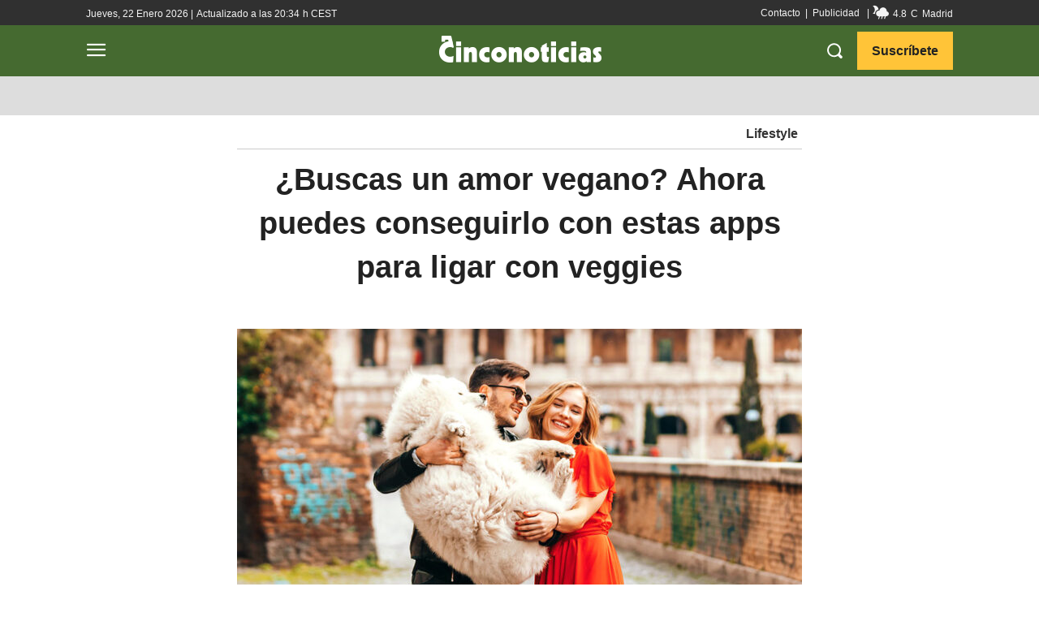

--- FILE ---
content_type: text/html; charset=UTF-8
request_url: https://www.cinconoticias.com/amor-vegano-apps-para-ligar-con-veggies/
body_size: 105384
content:
<!doctype html >
<html lang="es">
<head>
    <meta charset="UTF-8" />
    <title>¿Buscas un amor vegano? Apps para ligar con veggies &#187; Cinco Noticias</title><style id="rocket-critical-css">h1,h2,h4{overflow-wrap:break-word}ul{overflow-wrap:break-word}p{overflow-wrap:break-word}:root{--wp--preset--font-size--normal:16px;--wp--preset--font-size--huge:42px}.tdm-descr{font-family:'Open Sans','Open Sans Regular',sans-serif;font-size:16px;line-height:28px;color:#666;margin-bottom:30px}@media (max-width:1018px){.tdm-descr{font-size:15px;line-height:24px}}@media (min-width:768px) and (max-width:1018px){.tdm-descr{margin-bottom:25px}}@media (max-width:767px){.tdm-descr{margin-bottom:20px}}.tdm-btn{display:inline-block;font-family:'Roboto',sans-serif;text-align:center;position:relative}.tdm-btn .tdm-btn-text{vertical-align:middle}.tdm-btn .tdm-btn-icon{vertical-align:middle;line-height:1}.tdm-btn .tdm-btn-icon:first-child{margin-right:14px}.tdm-btn-md{font-size:13px;line-height:39px;height:41px;padding:0 24px}@media (max-width:767px){.tdm-btn-md{line-height:40px;height:40px;padding:0 23px}}.tdm-btn-lg{font-size:15px;font-weight:500;line-height:52px;height:55px;padding:0 36px}@media (min-width:768px) and (max-width:1018px){.tdm-btn-lg{line-height:52px;height:52px;padding:0 34px}}@media (max-width:767px){.tdm-btn-lg{font-size:14px;line-height:50px;height:50px;padding:0 30px}}.tds-button1{background-color:#4db2ec;color:#fff;transform:translateZ(0);-webkit-transform:translateZ(0);-moz-transform:translateZ(0);-ms-transform:translateZ(0);-o-transform:translateZ(0)}.tds-button1:before{content:'';background-color:#222;width:100%;height:100%;left:0;top:0;position:absolute;z-index:-1;opacity:0}.tdm-inline-block{display:inline-block}.tdm-content-horiz-center{text-align:center!important;margin-right:auto;margin-left:auto}html{font-family:sans-serif;-ms-text-size-adjust:100%;-webkit-text-size-adjust:100%}body{margin:0}article,figure{display:block}a{background-color:transparent}img{border:0}svg:not(:root){overflow:hidden}figure{margin:0}button,input,textarea{color:inherit;font:inherit;margin:0}button{overflow:visible}button{text-transform:none}button,html input[type="button"]{-webkit-appearance:button}button::-moz-focus-inner,input::-moz-focus-inner{border:0;padding:0}input{line-height:normal}textarea{overflow:auto}*{-webkit-box-sizing:border-box;-moz-box-sizing:border-box;box-sizing:border-box}*:before,*:after{-webkit-box-sizing:border-box;-moz-box-sizing:border-box;box-sizing:border-box}img{max-width:100%;width:auto\9;height:auto}.td-main-content-wrap{background-color:#fff}.td-page-meta{display:none}.tdc-row{width:1068px;margin-right:auto;margin-left:auto}.tdc-row:before,.tdc-row:after{display:table;content:'';line-height:0}.tdc-row:after{clear:both}.tdc-row[class*="stretch_row"]>.td-pb-row>.td-element-style{width:100vw!important;left:50%!important;transform:translateX(-50%)!important}@media (max-width:767px){.td-pb-row>.td-element-style{width:100vw!important;left:50%!important;transform:translateX(-50%)!important}}.tdc-row.stretch_row_1200{width:auto!important;max-width:1240px}@media (min-width:768px) and (max-width:1018px){.tdc-row.stretch_row_1200>.td-pb-row{margin-right:0;margin-left:0}}@media (min-width:1141px){.tdc-row.stretch_row_1200{padding-left:24px;padding-right:24px}}@media (min-width:1019px) and (max-width:1140px){.tdc-row.stretch_row_1200{padding-left:20px;padding-right:20px}}@media (max-width:767px){.tdc-row.td-stretch-content{padding-left:20px;padding-right:20px}}.td-pb-row{*zoom:1;margin-right:-24px;margin-left:-24px;position:relative}.td-pb-row:before,.td-pb-row:after{display:table;content:''}.td-pb-row:after{clear:both}.td-pb-row [class*="td-pb-span"]{display:block;min-height:1px;float:left;padding-right:24px;padding-left:24px;position:relative}@media (min-width:1019px) and (max-width:1140px){.td-pb-row [class*="td-pb-span"]{padding-right:20px;padding-left:20px}}@media (min-width:768px) and (max-width:1018px){.td-pb-row [class*="td-pb-span"]{padding-right:14px;padding-left:14px}}@media (max-width:767px){.td-pb-row [class*="td-pb-span"]{padding-right:0;padding-left:0;float:none;width:100%}}.td-pb-span3{width:25%}.td-pb-span4{width:33.33333333%}.td-pb-span6{width:50%}.td-pb-span8{width:66.66666667%}.td-pb-span12{width:100%}.wpb_row{margin-bottom:0}.vc_row .vc_column-inner{padding-left:0;padding-right:0}@media (min-width:1019px) and (max-width:1140px){.tdc-row{width:980px}.td-pb-row{margin-right:-20px;margin-left:-20px}}@media (min-width:768px) and (max-width:1018px){.tdc-row{width:740px}.td-pb-row{margin-right:-14px;margin-left:-14px}}@media (max-width:767px){.tdc-row{width:100%;padding-left:20px;padding-right:20px}.td-pb-row{width:100%;margin-left:0;margin-right:0}}@media (min-width:768px){.td-drop-down-search .td-search-form{margin:20px}}#td-outer-wrap{overflow:hidden}@media (max-width:767px){#td-outer-wrap{margin:auto;width:100%;-webkit-transform-origin:50% 200px 0;transform-origin:50% 200px 0}}.td-menu-background{background-repeat:no-repeat;background-size:cover;background-position:center top;position:fixed;top:0;display:block;width:100%;height:113%;z-index:9999;visibility:hidden;transform:translate3d(-100%,0,0);-webkit-transform:translate3d(-100%,0,0)}.td-menu-background:before{content:'';width:100%;height:100%;position:absolute;top:0;left:0;opacity:0.98;background:#313b45;background:-webkit-gradient(left top,left bottom,color-stop(0%,#313b45),color-stop(100%,#3393b8));background:linear-gradient(to bottom,#313b45 0%,#3393b8 100%);filter:progid:DXImageTransform.Microsoft.gradient(startColorstr='#313b45', endColorstr='#3393b8', GradientType=0)}#td-mobile-nav{padding:0;position:fixed;width:100%;height:calc(100% + 1px);top:0;z-index:9999;visibility:hidden;transform:translate3d(-99%,0,0);-webkit-transform:translate3d(-99%,0,0);left:-1%;font-family:-apple-system,".SFNSText-Regular","San Francisco","Roboto","Segoe UI","Helvetica Neue","Lucida Grande",sans-serif}#td-mobile-nav{height:1px;overflow:hidden}#td-mobile-nav .td-menu-socials{padding:0 65px 0 20px;overflow:hidden;height:60px}#td-mobile-nav .td-social-icon-wrap{margin:20px 5px 0 0;display:inline-block}#td-mobile-nav .td-social-icon-wrap i{border:none;background-color:transparent;font-size:14px;width:40px;height:40px;line-height:38px;color:#fff;vertical-align:middle}#td-mobile-nav .td-social-icon-wrap .td-icon-instagram{font-size:16px}.td-mobile-close{position:absolute;right:1px;top:0;z-index:1000}.td-mobile-close .td-icon-close-mobile{height:70px;width:70px;line-height:70px;font-size:21px;color:#fff;top:4px;position:relative}.td-mobile-content{padding:20px 20px 0}.td-mobile-container{padding-bottom:20px;position:relative}.td-mobile-content ul{list-style:none;margin:0;padding:0}.td-mobile-content li{float:none;margin-left:0;-webkit-touch-callout:none}.td-mobile-content li a{display:block;line-height:21px;font-size:21px;color:#fff;margin-left:0;padding:12px 30px 12px 12px;font-weight:bold}.td-mobile-content .td-icon-menu-right{display:none;position:absolute;top:10px;right:-4px;z-index:1000;font-size:14px;padding:6px 12px;float:right;color:#fff;-webkit-transform-origin:50% 48% 0px;transform-origin:50% 48% 0px;transform:rotate(-90deg);-webkit-transform:rotate(-90deg)}.td-mobile-content .td-icon-menu-right:before{content:'\e83d'}.td-mobile-content .sub-menu{max-height:0;overflow:hidden;opacity:0}.td-mobile-content .sub-menu a{padding:9px 26px 9px 36px!important;line-height:19px;font-size:16px;font-weight:normal}.td-mobile-content .menu-item-has-children a{width:100%;z-index:1}.td-mobile-container{opacity:1}.td-search-wrap-mob{padding:0;position:absolute;width:100%;height:auto;top:0;text-align:center;z-index:9999;visibility:hidden;color:#fff;font-family:-apple-system,".SFNSText-Regular","San Francisco","Roboto","Segoe UI","Helvetica Neue","Lucida Grande",sans-serif}.td-search-wrap-mob .td-drop-down-search{opacity:0;visibility:hidden;-webkit-backface-visibility:hidden;position:relative}.td-search-wrap-mob #td-header-search-mob{color:#fff;font-weight:bold;font-size:26px;height:40px;line-height:36px;border:0;background:transparent;outline:0;margin:8px 0;padding:0;text-align:center}.td-search-wrap-mob .td-search-input{margin:0 5%;position:relative}.td-search-wrap-mob .td-search-input span{opacity:0.8;font-size:12px}.td-search-wrap-mob .td-search-input:before,.td-search-wrap-mob .td-search-input:after{content:'';position:absolute;display:block;width:100%;height:1px;background-color:#fff;bottom:0;left:0;opacity:0.2}.td-search-wrap-mob .td-search-input:after{opacity:0.8;transform:scaleX(0);-webkit-transform:scaleX(0)}.td-search-wrap-mob .td-search-form{margin-bottom:30px}.td-search-background{background-repeat:no-repeat;background-size:cover;background-position:center top;position:fixed;top:0;display:block;width:100%;height:113%;z-index:9999;transform:translate3d(100%,0,0);-webkit-transform:translate3d(100%,0,0);visibility:hidden}.td-search-background:before{content:'';width:100%;height:100%;position:absolute;top:0;left:0;opacity:0.98;background:#313b45;background:-webkit-gradient(left top,left bottom,color-stop(0%,#313b45),color-stop(100%,#3393b8));background:linear-gradient(to bottom,#313b45 0%,#3393b8 100%);filter:progid:DXImageTransform.Microsoft.gradient(startColorstr='#313b45', endColorstr='#3393b8', GradientType=0)}.td-search-close{text-align:right;z-index:1000}.td-search-close .td-icon-close-mobile{height:70px;width:70px;line-height:70px;font-size:21px;color:#fff;position:relative;top:4px;right:0}.td-login-inputs{position:relative}body{font-family:Verdana,BlinkMacSystemFont,-apple-system,"Segoe UI",Roboto,Oxygen,Ubuntu,Cantarell,"Open Sans","Helvetica Neue",sans-serif;font-size:14px;line-height:21px}p{margin-top:0;margin-bottom:21px}a{color:#4db2ec;text-decoration:none}ins{background:#fff;text-decoration:none}ul{padding:0}ul li{line-height:24px;margin-left:21px}h1,h2,h4{font-family:'Roboto',sans-serif;color:#111111;font-weight:400;margin:6px 0}h2>a,h4>a{color:#111111}h1{font-size:32px;line-height:40px;margin-top:33px;margin-bottom:23px}h2{font-size:27px;line-height:38px;margin-top:30px;margin-bottom:20px}h4{font-size:19px;line-height:29px;margin-top:24px;margin-bottom:14px}textarea{font-size:12px;line-height:21px;color:#444;border:1px solid #e1e1e1;width:100%;max-width:100%;height:168px;min-height:168px;padding:6px 9px}@media (max-width:767px){textarea{font-size:16px}}input[type=text]{font-size:12px;line-height:21px;color:#444;border:1px solid #e1e1e1;width:100%;max-width:100%;height:34px;padding:3px 9px}@media (max-width:767px){input[type=text]{font-size:16px}}input[type=password]{width:100%;position:relative;top:0;display:inline-table;vertical-align:middle;font-size:12px;line-height:21px;color:#444;border:1px solid #ccc;max-width:100%;height:34px;padding:3px 9px;margin-bottom:10px}@media (max-width:767px){input[type=password]{font-size:16px}}.tagdiv-type{font-size:15px;line-height:1.74;color:#222}.tagdiv-type p{margin-bottom:26px}.td-block-title a{display:inline-block}.td-main-content-wrap{padding-bottom:40px}@media (max-width:767px){.td-main-content-wrap{padding-bottom:26px}}.td-pb-span4 .wpb_wrapper{perspective:unset!important}.post{background-color:#fff}#cancel-comment-reply-link{font-size:12px;font-weight:400;color:#111111;margin-left:10px}.comment-form .td-warning-comment,.comment-form .td-warning-author,.comment-form .td-warning-email,.comment-form .td-warning-email-error{display:none}.comment-form textarea{display:block}@font-face{font-family:'newspaper';src:url(https://www.cinconoticias.com/wp-content/themes/Newspaper/images/icons/newspaper.eot?20);src:url(https://www.cinconoticias.com/wp-content/themes/Newspaper/images/icons/newspaper.eot?20#iefix) format('embedded-opentype'),url(https://www.cinconoticias.com/wp-content/themes/Newspaper/images/icons/newspaper.woff?20) format('woff'),url(https://www.cinconoticias.com/wp-content/themes/Newspaper/images/icons/newspaper.ttf?20) format('truetype'),url(https://www.cinconoticias.com/wp-content/themes/Newspaper/images/icons/newspaper.svg?20#newspaper) format('svg');font-weight:normal;font-style:normal;font-display:swap}[class^="td-icon-"]:before,[class*=" td-icon-"]:before{font-family:'newspaper';speak:none;font-style:normal;font-weight:normal;font-variant:normal;text-transform:none;line-height:1;text-align:center;-webkit-font-smoothing:antialiased;-moz-osx-font-smoothing:grayscale}[class*="td-icon-"]{line-height:1;text-align:center;display:inline-block}.td-icon-down:before{content:'\e801'}.td-icon-right-arrow:before{content:'\e808'}.td-icon-menu-up:before{content:'\e809'}.td-icon-menu-right:before{content:'\e80d'}.td-icon-mail:before{content:'\e810'}.td-icon-facebook:before{content:'\e818'}.td-icon-instagram:before{content:'\e81d'}.td-icon-pinterest:before{content:'\e825'}.td-icon-twitter:before{content:'\e831'}.td-icon-close:before{content:'\e83c'}.td-icon-mobile:before{content:'\e83e'}.td-icon-close-mobile:before{content:'\e900'}.td-icon-modal-back:before{content:'\e901'}.tdc_zone{margin:0}.td-main-content-wrap .tdc_zone{z-index:0}.td-header-template-wrap{z-index:100}.td-header-desktop-wrap{width:100%}.td-header-desktop-sticky-wrap,.td-header-mobile-sticky-wrap{position:fixed;top:0;width:100%;z-index:999;visibility:hidden;opacity:0}.td_block_wrap{margin-bottom:48px;position:relative;clear:both}@media (max-width:767px){.td_block_wrap{margin-bottom:32px}}.td-block-title-wrap{position:relative}.td-fix-index{transform:translateZ(0);-webkit-transform:translateZ(0)}.td_block_empty_space,.vc_empty_space{margin-bottom:0}.tdb-template .td-main-content-wrap{padding-bottom:0}.td_block_wrap p:empty:before{display:none}@font-face{font-family:'newspaper-icons';src:url(https://www.cinconoticias.com/wp-content/plugins/td-composer/legacy/Newspaper/assets/images/icons/newspaper-icons.eot?1);src:url(https://www.cinconoticias.com/wp-content/plugins/td-composer/legacy/Newspaper/assets/images/icons/newspaper-icons.eot?1#iefix) format('embedded-opentype'),url(https://www.cinconoticias.com/wp-content/plugins/td-composer/legacy/Newspaper/assets/images/icons/newspaper-icons.woff?1) format('woff'),url(https://www.cinconoticias.com/wp-content/plugins/td-composer/legacy/Newspaper/assets/images/icons/newspaper-icons.ttf?1) format('truetype'),url(https://www.cinconoticias.com/wp-content/plugins/td-composer/legacy/Newspaper/assets/images/icons/newspaper-icons.svg?1#newspaper-icons) format('svg');font-weight:normal;font-style:normal;font-display:swap}[class^="td-icons"]:before{font-family:'newspaper-icons';speak:none;font-style:normal;font-weight:normal;font-variant:normal;text-transform:none;line-height:1;text-align:center;-webkit-font-smoothing:antialiased;-moz-osx-font-smoothing:grayscale}[class*="td-icons"]{line-height:1;text-align:center;display:inline-block}.few-clouds-d:before{content:'\e80a';display:none}.mfp-hide{display:none!important}button::-moz-focus-inner{padding:0;border:0}.white-popup-block{position:relative;margin:0 auto;max-width:500px;min-height:500px;font-family:'Open Sans','Open Sans Regular',sans-serif;text-align:center;color:#fff;vertical-align:top;-webkit-box-shadow:0px 0px 20px 0px rgba(0,0,0,0.2);box-shadow:0px 0px 20px 0px rgba(0,0,0,0.2);padding:0 0 24px;overflow:hidden}.white-popup-block:after{content:'';width:100%;height:100%;position:absolute;top:0;left:0;display:block;background:rgba(0,69,130,0.8);background:-webkit-gradient(left bottom,right top,color-stop(0%,rgba(0,69,130,0.8)),color-stop(100%,rgba(38,134,146,0.8)));background:linear-gradient(45deg,rgba(0,69,130,0.8) 0%,rgba(38,134,146,0.8) 100%);filter:progid:DXImageTransform.Microsoft.gradient(startColorstr='#2a80cb', endColorstr='#42bdcd', GradientType=1);z-index:-2}.white-popup-block:before{content:'';width:100%;height:100%;position:absolute;top:0;left:0;display:block;background-size:cover;background-position:top;background-repeat:no-repeat;z-index:-3}#login_pass{display:none!important}.td-container-wrap{background-color:#fff;margin-left:auto;margin-right:auto}.td-scroll-up{position:fixed;bottom:4px;right:5px;width:40px;height:40px;background-color:#4db2ec;z-index:9999;transform:translate3d(0,70px,0);-webkit-transform:translate3d(0,70px,0)}.td-scroll-up .td-icon-menu-up{position:relative;color:#fff;font-size:20px;display:block;text-align:center;width:40px;top:7px}@media (max-width:767px){.td-scroll-up.td-hide-scroll-up-on-mob{display:none!important}}.wpb_button{display:inline-block;font-family:'Open Sans','Open Sans Regular',sans-serif;font-weight:600;line-height:24px;text-shadow:none;border:none;border-radius:0;margin-bottom:21px}.td-element-style{position:absolute;z-index:0;width:100%;height:100%;top:0;bottom:0;left:0;right:0;overflow:hidden}.td-element-style-before{opacity:0}</style>
    <meta name="viewport" content="width=device-width, initial-scale=1.0">
    <link rel="pingback" href="https://www.cinconoticias.com/xmlrpc.php" />
    <meta name='robots' content='index, follow, max-image-preview:large, max-snippet:-1, max-video-preview:-1' />
<link rel="preload" href="https://www.cinconoticias.com/wp-content/plugins/rate-my-post/public/css/fonts/ratemypost.ttf" type="font/ttf" as="font" crossorigin="anonymous"><link rel="icon" type="image/png" href="https://www.cinconoticias.com/wp-content/uploads/favicon-cinconoticias.png"><link rel="apple-touch-icon" sizes="76x76" href="https://www.cinconoticias.com/wp-content/uploads/icono-cinconoticias-bookmarklets-76.png"/><link rel="apple-touch-icon" sizes="120x120" href="https://www.cinconoticias.com/wp-content/uploads/icono-cinconoticias-bookmarklets-120.png"/><link rel="apple-touch-icon" sizes="152x152" href="https://www.cinconoticias.com/wp-content/uploads/icono-cinconoticias-bookmarklets-152.png"/><link rel="apple-touch-icon" sizes="114x114" href="https://www.cinconoticias.com/wp-content/uploads/icono-cinconoticias-bookmarklets-114.png"/><link rel="apple-touch-icon" sizes="144x144" href="https://www.cinconoticias.com/wp-content/uploads/icono-cinconoticias-bookmarklets-144.png"/>
	<!-- This site is optimized with the Yoast SEO plugin v26.8 - https://yoast.com/product/yoast-seo-wordpress/ -->
	<meta name="description" content="Encontrar pareja siendo vegano puede parecer imposible, pero existen apps para ligar con veggies que te pueden ayudar a dar con tu pareja ideal..." />
	<link rel="canonical" href="https://www.cinconoticias.com/amor-vegano-apps-para-ligar-con-veggies/" />
	<meta property="og:locale" content="es_ES" />
	<meta property="og:type" content="article" />
	<meta property="og:title" content="¿Buscas un amor vegano? Apps para ligar con veggies &#187; Cinco Noticias" />
	<meta property="og:description" content="Encontrar pareja siendo vegano puede parecer imposible, pero existen apps para ligar con veggies que te pueden ayudar a dar con tu pareja ideal..." />
	<meta property="og:url" content="https://www.cinconoticias.com/amor-vegano-apps-para-ligar-con-veggies/" />
	<meta property="og:site_name" content="Cinco Noticias" />
	<meta property="article:publisher" content="https://www.facebook.com/cinconoticiasweb/" />
	<meta property="article:author" content="https://www.facebook.com/cinconoticiasweb/" />
	<meta property="article:published_time" content="2019-07-12T11:51:39+00:00" />
	<meta property="article:modified_time" content="2024-02-25T16:24:14+00:00" />
	<meta property="og:image" content="https://www.cinconoticias.com/wp-content/uploads/apps-para-ligar-con-veggies.jpg" />
	<meta property="og:image:width" content="1068" />
	<meta property="og:image:height" content="600" />
	<meta property="og:image:type" content="image/jpeg" />
	<meta name="author" content="Redacción" />
	<meta name="twitter:card" content="summary_large_image" />
	<meta name="twitter:creator" content="@https://twitter.com/cinconoticias" />
	<meta name="twitter:site" content="@cinconoticias" />
	<script type="application/ld+json" class="yoast-schema-graph">{"@context":"https://schema.org","@graph":[{"@type":"Article","@id":"https://www.cinconoticias.com/amor-vegano-apps-para-ligar-con-veggies/#article","isPartOf":{"@id":"https://www.cinconoticias.com/amor-vegano-apps-para-ligar-con-veggies/"},"author":{"name":"Redacción","@id":"https://www.cinconoticias.com/#/schema/person/c3dd3b92295e2aa80ff413b87e083c00"},"headline":"¿Buscas un amor vegano? Ahora puedes conseguirlo con estas apps para ligar con veggies","datePublished":"2019-07-12T11:51:39+00:00","dateModified":"2024-02-25T16:24:14+00:00","mainEntityOfPage":{"@id":"https://www.cinconoticias.com/amor-vegano-apps-para-ligar-con-veggies/"},"wordCount":688,"commentCount":0,"publisher":{"@id":"https://www.cinconoticias.com/#organization"},"image":{"@id":"https://www.cinconoticias.com/amor-vegano-apps-para-ligar-con-veggies/#primaryimage"},"thumbnailUrl":"https://www.cinconoticias.com/wp-content/uploads/apps-para-ligar-con-veggies.jpg","keywords":["archivo","informativo","internet","listas","recomendados","relaciones"],"articleSection":["Featured","Lifestyle"],"inLanguage":"es","potentialAction":[{"@type":"CommentAction","name":"Comment","target":["https://www.cinconoticias.com/amor-vegano-apps-para-ligar-con-veggies/#respond"]}]},{"@type":"WebPage","@id":"https://www.cinconoticias.com/amor-vegano-apps-para-ligar-con-veggies/","url":"https://www.cinconoticias.com/amor-vegano-apps-para-ligar-con-veggies/","name":"¿Buscas un amor vegano? Apps para ligar con veggies &#187; Cinco Noticias","isPartOf":{"@id":"https://www.cinconoticias.com/#website"},"primaryImageOfPage":{"@id":"https://www.cinconoticias.com/amor-vegano-apps-para-ligar-con-veggies/#primaryimage"},"image":{"@id":"https://www.cinconoticias.com/amor-vegano-apps-para-ligar-con-veggies/#primaryimage"},"thumbnailUrl":"https://www.cinconoticias.com/wp-content/uploads/apps-para-ligar-con-veggies.jpg","datePublished":"2019-07-12T11:51:39+00:00","dateModified":"2024-02-25T16:24:14+00:00","description":"Encontrar pareja siendo vegano puede parecer imposible, pero existen apps para ligar con veggies que te pueden ayudar a dar con tu pareja ideal...","breadcrumb":{"@id":"https://www.cinconoticias.com/amor-vegano-apps-para-ligar-con-veggies/#breadcrumb"},"inLanguage":"es","potentialAction":[{"@type":"ReadAction","target":["https://www.cinconoticias.com/amor-vegano-apps-para-ligar-con-veggies/"]}]},{"@type":"ImageObject","inLanguage":"es","@id":"https://www.cinconoticias.com/amor-vegano-apps-para-ligar-con-veggies/#primaryimage","url":"https://www.cinconoticias.com/wp-content/uploads/apps-para-ligar-con-veggies.jpg","contentUrl":"https://www.cinconoticias.com/wp-content/uploads/apps-para-ligar-con-veggies.jpg","width":1068,"height":600,"caption":"¿Buscas un amor vegano? Ahora puedes conseguirlo con estas apps para ligar con veggies"},{"@type":"BreadcrumbList","@id":"https://www.cinconoticias.com/amor-vegano-apps-para-ligar-con-veggies/#breadcrumb","itemListElement":[{"@type":"ListItem","position":1,"name":"Cinco Noticias","item":"https://www.cinconoticias.com/"},{"@type":"ListItem","position":2,"name":"Lifestyle","item":"https://www.cinconoticias.com/lifestyle/"},{"@type":"ListItem","position":3,"name":"¿Buscas un amor vegano? Ahora puedes conseguirlo con estas apps para ligar con veggies"}]},{"@type":"WebSite","@id":"https://www.cinconoticias.com/#website","url":"https://www.cinconoticias.com/","name":"Cinco Noticias","description":"Noticias y Cultura para los 5 Sentidos","publisher":{"@id":"https://www.cinconoticias.com/#organization"},"alternateName":"Noticias y Cultura para los 5 Sentidos","potentialAction":[{"@type":"SearchAction","target":{"@type":"EntryPoint","urlTemplate":"https://www.cinconoticias.com/?s={search_term_string}"},"query-input":{"@type":"PropertyValueSpecification","valueRequired":true,"valueName":"search_term_string"}}],"inLanguage":"es"},{"@type":"Organization","@id":"https://www.cinconoticias.com/#organization","name":"Cinco Noticias","alternateName":"Información para los 5 sentidos","url":"https://www.cinconoticias.com/","logo":{"@type":"ImageObject","inLanguage":"es","@id":"https://www.cinconoticias.com/#/schema/logo/image/","url":"https://www.cinconoticias.com/wp-content/uploads/icono-cinconoticias-bookmarklets-152.png","contentUrl":"https://www.cinconoticias.com/wp-content/uploads/icono-cinconoticias-bookmarklets-152.png","width":152,"height":152,"caption":"Cinco Noticias"},"image":{"@id":"https://www.cinconoticias.com/#/schema/logo/image/"},"sameAs":["https://www.facebook.com/cinconoticiasweb/","https://x.com/cinconoticias","https://www.instagram.com/cinco_noticias/","https://www.pinterest.es/CincoNoticias/","https://www.youtube.com/channel/UC30RcyUnqMbLkNtJs4OZBvg"]},{"@type":"Person","@id":"https://www.cinconoticias.com/#/schema/person/c3dd3b92295e2aa80ff413b87e083c00","name":"Redacción","image":{"@type":"ImageObject","inLanguage":"es","@id":"https://www.cinconoticias.com/#/schema/person/image/","url":"https://www.cinconoticias.com/wp-content/uploads/cropped-icono-cinconoticias-bookmarklets-512-150x150.png","contentUrl":"https://www.cinconoticias.com/wp-content/uploads/cropped-icono-cinconoticias-bookmarklets-512-150x150.png","caption":"Redacción"},"sameAs":["https://www.facebook.com/cinconoticiasweb/","https://www.instagram.com/cinco_noticias/","https://www.pinterest.es/CincoNoticias/","https://x.com/https://twitter.com/cinconoticias"],"url":"https://www.cinconoticias.com/author/cinco-noticias/"}]}</script>
	<!-- / Yoast SEO plugin. -->


<link rel="amphtml" href="https://www.cinconoticias.com/amor-vegano-apps-para-ligar-con-veggies/amp/" /><meta name="generator" content="AMP for WP 1.1.11"/><link rel='dns-prefetch' href='//www.cinconoticias.com' />
<link rel='dns-prefetch' href='//challenges.cloudflare.com' />
<link rel='dns-prefetch' href='//googletagmanager.com' />
<link rel='dns-prefetch' href='//google-analytics.com' />
<link rel='dns-prefetch' href='//googletagservices.com' />
<link rel='dns-prefetch' href='//google.com' />
<link rel='dns-prefetch' href='//google.de' />
<link rel='dns-prefetch' href='//imasdk.googleapis.com' />
<link rel='dns-prefetch' href='//fonts.gstatic.com' />
<link rel='dns-prefetch' href='//www.youtube.com' />
<link rel='dns-prefetch' href='//i.ytimg.com' />
<link rel='dns-prefetch' href='//yt3.ggpht.com' />
<link rel='dns-prefetch' href='//s0.2mdn.net' />
<link rel='dns-prefetch' href='//stream.playbuzz.com' />
<link rel='dns-prefetch' href='//prd-collector-anon.playbuzz.com' />
<link rel='dns-prefetch' href='//player.avplayer.com' />
<link rel='dns-prefetch' href='//player.aniview.com' />
<link rel='dns-prefetch' href='//atrack.avplayer.com' />
<link rel='dns-prefetch' href='//track1.aniview.com' />
<link rel='dns-prefetch' href='//mcd-fl.playbuzz.com' />
<link rel='dns-prefetch' href='//premiumsrv.aniview.com' />
<link rel='dns-prefetch' href='//www9.smartadserver.com' />
<link rel='dns-prefetch' href='//playbuzzmm.ads.tremorhub.com' />
<link rel='dns-prefetch' href='//prg.smartadserver.com' />
<link rel='dns-prefetch' href='//playbuzzltd-d.openx.net' />
<link rel='dns-prefetch' href='//as-sec.casalemedia.com' />
<link rel='dns-prefetch' href='//prebid-server.rubiconproject.com' />
<link rel='dns-prefetch' href='//eus.rubiconproject.com' />
<link rel='dns-prefetch' href='//u.openx.net' />
<link rel='dns-prefetch' href='//us-u.openx.net' />
<link rel='dns-prefetch' href='//eu-u.openx.net' />
<link rel='dns-prefetch' href='//pixel.quantserve.com' />
<link rel='dns-prefetch' href='//sync.mathtag.com' />
<link rel='dns-prefetch' href='//c1.adform.net' />
<link rel='dns-prefetch' href='//match.adsrvr.org' />
<link rel="alternate" type="application/rss+xml" title="Cinco Noticias &raquo; Feed" href="https://www.cinconoticias.com/feed/" />
<link rel="alternate" type="application/rss+xml" title="Cinco Noticias &raquo; Feed de los comentarios" href="https://www.cinconoticias.com/comments/feed/" />
<link rel="alternate" type="application/rss+xml" title="Cinco Noticias &raquo; Comentario ¿Buscas un amor vegano? Ahora puedes conseguirlo con estas apps para ligar con veggies del feed" href="https://www.cinconoticias.com/amor-vegano-apps-para-ligar-con-veggies/feed/" />
<link rel="alternate" title="oEmbed (JSON)" type="application/json+oembed" href="https://www.cinconoticias.com/wp-json/oembed/1.0/embed?url=https%3A%2F%2Fwww.cinconoticias.com%2Famor-vegano-apps-para-ligar-con-veggies%2F" />
<link rel="alternate" title="oEmbed (XML)" type="text/xml+oembed" href="https://www.cinconoticias.com/wp-json/oembed/1.0/embed?url=https%3A%2F%2Fwww.cinconoticias.com%2Famor-vegano-apps-para-ligar-con-veggies%2F&#038;format=xml" />
<style id='wp-img-auto-sizes-contain-inline-css' type='text/css'>
img:is([sizes=auto i],[sizes^="auto," i]){contain-intrinsic-size:3000px 1500px}
/*# sourceURL=wp-img-auto-sizes-contain-inline-css */
</style>
<style id='wp-emoji-styles-inline-css' type='text/css'>

	img.wp-smiley, img.emoji {
		display: inline !important;
		border: none !important;
		box-shadow: none !important;
		height: 1em !important;
		width: 1em !important;
		margin: 0 0.07em !important;
		vertical-align: -0.1em !important;
		background: none !important;
		padding: 0 !important;
	}
/*# sourceURL=wp-emoji-styles-inline-css */
</style>
<style id='wp-block-library-inline-css' type='text/css'>
:root{--wp-block-synced-color:#7a00df;--wp-block-synced-color--rgb:122,0,223;--wp-bound-block-color:var(--wp-block-synced-color);--wp-editor-canvas-background:#ddd;--wp-admin-theme-color:#007cba;--wp-admin-theme-color--rgb:0,124,186;--wp-admin-theme-color-darker-10:#006ba1;--wp-admin-theme-color-darker-10--rgb:0,107,160.5;--wp-admin-theme-color-darker-20:#005a87;--wp-admin-theme-color-darker-20--rgb:0,90,135;--wp-admin-border-width-focus:2px}@media (min-resolution:192dpi){:root{--wp-admin-border-width-focus:1.5px}}.wp-element-button{cursor:pointer}:root .has-very-light-gray-background-color{background-color:#eee}:root .has-very-dark-gray-background-color{background-color:#313131}:root .has-very-light-gray-color{color:#eee}:root .has-very-dark-gray-color{color:#313131}:root .has-vivid-green-cyan-to-vivid-cyan-blue-gradient-background{background:linear-gradient(135deg,#00d084,#0693e3)}:root .has-purple-crush-gradient-background{background:linear-gradient(135deg,#34e2e4,#4721fb 50%,#ab1dfe)}:root .has-hazy-dawn-gradient-background{background:linear-gradient(135deg,#faaca8,#dad0ec)}:root .has-subdued-olive-gradient-background{background:linear-gradient(135deg,#fafae1,#67a671)}:root .has-atomic-cream-gradient-background{background:linear-gradient(135deg,#fdd79a,#004a59)}:root .has-nightshade-gradient-background{background:linear-gradient(135deg,#330968,#31cdcf)}:root .has-midnight-gradient-background{background:linear-gradient(135deg,#020381,#2874fc)}:root{--wp--preset--font-size--normal:16px;--wp--preset--font-size--huge:42px}.has-regular-font-size{font-size:1em}.has-larger-font-size{font-size:2.625em}.has-normal-font-size{font-size:var(--wp--preset--font-size--normal)}.has-huge-font-size{font-size:var(--wp--preset--font-size--huge)}.has-text-align-center{text-align:center}.has-text-align-left{text-align:left}.has-text-align-right{text-align:right}.has-fit-text{white-space:nowrap!important}#end-resizable-editor-section{display:none}.aligncenter{clear:both}.items-justified-left{justify-content:flex-start}.items-justified-center{justify-content:center}.items-justified-right{justify-content:flex-end}.items-justified-space-between{justify-content:space-between}.screen-reader-text{border:0;clip-path:inset(50%);height:1px;margin:-1px;overflow:hidden;padding:0;position:absolute;width:1px;word-wrap:normal!important}.screen-reader-text:focus{background-color:#ddd;clip-path:none;color:#444;display:block;font-size:1em;height:auto;left:5px;line-height:normal;padding:15px 23px 14px;text-decoration:none;top:5px;width:auto;z-index:100000}html :where(.has-border-color){border-style:solid}html :where([style*=border-top-color]){border-top-style:solid}html :where([style*=border-right-color]){border-right-style:solid}html :where([style*=border-bottom-color]){border-bottom-style:solid}html :where([style*=border-left-color]){border-left-style:solid}html :where([style*=border-width]){border-style:solid}html :where([style*=border-top-width]){border-top-style:solid}html :where([style*=border-right-width]){border-right-style:solid}html :where([style*=border-bottom-width]){border-bottom-style:solid}html :where([style*=border-left-width]){border-left-style:solid}html :where(img[class*=wp-image-]){height:auto;max-width:100%}:where(figure){margin:0 0 1em}html :where(.is-position-sticky){--wp-admin--admin-bar--position-offset:var(--wp-admin--admin-bar--height,0px)}@media screen and (max-width:600px){html :where(.is-position-sticky){--wp-admin--admin-bar--position-offset:0px}}

/*# sourceURL=wp-block-library-inline-css */
</style><style id='wp-block-heading-inline-css' type='text/css'>
h1:where(.wp-block-heading).has-background,h2:where(.wp-block-heading).has-background,h3:where(.wp-block-heading).has-background,h4:where(.wp-block-heading).has-background,h5:where(.wp-block-heading).has-background,h6:where(.wp-block-heading).has-background{padding:1.25em 2.375em}h1.has-text-align-left[style*=writing-mode]:where([style*=vertical-lr]),h1.has-text-align-right[style*=writing-mode]:where([style*=vertical-rl]),h2.has-text-align-left[style*=writing-mode]:where([style*=vertical-lr]),h2.has-text-align-right[style*=writing-mode]:where([style*=vertical-rl]),h3.has-text-align-left[style*=writing-mode]:where([style*=vertical-lr]),h3.has-text-align-right[style*=writing-mode]:where([style*=vertical-rl]),h4.has-text-align-left[style*=writing-mode]:where([style*=vertical-lr]),h4.has-text-align-right[style*=writing-mode]:where([style*=vertical-rl]),h5.has-text-align-left[style*=writing-mode]:where([style*=vertical-lr]),h5.has-text-align-right[style*=writing-mode]:where([style*=vertical-rl]),h6.has-text-align-left[style*=writing-mode]:where([style*=vertical-lr]),h6.has-text-align-right[style*=writing-mode]:where([style*=vertical-rl]){rotate:180deg}
/*# sourceURL=https://www.cinconoticias.com/wp-includes/blocks/heading/style.min.css */
</style>
<style id='wp-block-image-inline-css' type='text/css'>
.wp-block-image>a,.wp-block-image>figure>a{display:inline-block}.wp-block-image img{box-sizing:border-box;height:auto;max-width:100%;vertical-align:bottom}@media not (prefers-reduced-motion){.wp-block-image img.hide{visibility:hidden}.wp-block-image img.show{animation:show-content-image .4s}}.wp-block-image[style*=border-radius] img,.wp-block-image[style*=border-radius]>a{border-radius:inherit}.wp-block-image.has-custom-border img{box-sizing:border-box}.wp-block-image.aligncenter{text-align:center}.wp-block-image.alignfull>a,.wp-block-image.alignwide>a{width:100%}.wp-block-image.alignfull img,.wp-block-image.alignwide img{height:auto;width:100%}.wp-block-image .aligncenter,.wp-block-image .alignleft,.wp-block-image .alignright,.wp-block-image.aligncenter,.wp-block-image.alignleft,.wp-block-image.alignright{display:table}.wp-block-image .aligncenter>figcaption,.wp-block-image .alignleft>figcaption,.wp-block-image .alignright>figcaption,.wp-block-image.aligncenter>figcaption,.wp-block-image.alignleft>figcaption,.wp-block-image.alignright>figcaption{caption-side:bottom;display:table-caption}.wp-block-image .alignleft{float:left;margin:.5em 1em .5em 0}.wp-block-image .alignright{float:right;margin:.5em 0 .5em 1em}.wp-block-image .aligncenter{margin-left:auto;margin-right:auto}.wp-block-image :where(figcaption){margin-bottom:1em;margin-top:.5em}.wp-block-image.is-style-circle-mask img{border-radius:9999px}@supports ((-webkit-mask-image:none) or (mask-image:none)) or (-webkit-mask-image:none){.wp-block-image.is-style-circle-mask img{border-radius:0;-webkit-mask-image:url('data:image/svg+xml;utf8,<svg viewBox="0 0 100 100" xmlns="http://www.w3.org/2000/svg"><circle cx="50" cy="50" r="50"/></svg>');mask-image:url('data:image/svg+xml;utf8,<svg viewBox="0 0 100 100" xmlns="http://www.w3.org/2000/svg"><circle cx="50" cy="50" r="50"/></svg>');mask-mode:alpha;-webkit-mask-position:center;mask-position:center;-webkit-mask-repeat:no-repeat;mask-repeat:no-repeat;-webkit-mask-size:contain;mask-size:contain}}:root :where(.wp-block-image.is-style-rounded img,.wp-block-image .is-style-rounded img){border-radius:9999px}.wp-block-image figure{margin:0}.wp-lightbox-container{display:flex;flex-direction:column;position:relative}.wp-lightbox-container img{cursor:zoom-in}.wp-lightbox-container img:hover+button{opacity:1}.wp-lightbox-container button{align-items:center;backdrop-filter:blur(16px) saturate(180%);background-color:#5a5a5a40;border:none;border-radius:4px;cursor:zoom-in;display:flex;height:20px;justify-content:center;opacity:0;padding:0;position:absolute;right:16px;text-align:center;top:16px;width:20px;z-index:100}@media not (prefers-reduced-motion){.wp-lightbox-container button{transition:opacity .2s ease}}.wp-lightbox-container button:focus-visible{outline:3px auto #5a5a5a40;outline:3px auto -webkit-focus-ring-color;outline-offset:3px}.wp-lightbox-container button:hover{cursor:pointer;opacity:1}.wp-lightbox-container button:focus{opacity:1}.wp-lightbox-container button:focus,.wp-lightbox-container button:hover,.wp-lightbox-container button:not(:hover):not(:active):not(.has-background){background-color:#5a5a5a40;border:none}.wp-lightbox-overlay{box-sizing:border-box;cursor:zoom-out;height:100vh;left:0;overflow:hidden;position:fixed;top:0;visibility:hidden;width:100%;z-index:100000}.wp-lightbox-overlay .close-button{align-items:center;cursor:pointer;display:flex;justify-content:center;min-height:40px;min-width:40px;padding:0;position:absolute;right:calc(env(safe-area-inset-right) + 16px);top:calc(env(safe-area-inset-top) + 16px);z-index:5000000}.wp-lightbox-overlay .close-button:focus,.wp-lightbox-overlay .close-button:hover,.wp-lightbox-overlay .close-button:not(:hover):not(:active):not(.has-background){background:none;border:none}.wp-lightbox-overlay .lightbox-image-container{height:var(--wp--lightbox-container-height);left:50%;overflow:hidden;position:absolute;top:50%;transform:translate(-50%,-50%);transform-origin:top left;width:var(--wp--lightbox-container-width);z-index:9999999999}.wp-lightbox-overlay .wp-block-image{align-items:center;box-sizing:border-box;display:flex;height:100%;justify-content:center;margin:0;position:relative;transform-origin:0 0;width:100%;z-index:3000000}.wp-lightbox-overlay .wp-block-image img{height:var(--wp--lightbox-image-height);min-height:var(--wp--lightbox-image-height);min-width:var(--wp--lightbox-image-width);width:var(--wp--lightbox-image-width)}.wp-lightbox-overlay .wp-block-image figcaption{display:none}.wp-lightbox-overlay button{background:none;border:none}.wp-lightbox-overlay .scrim{background-color:#fff;height:100%;opacity:.9;position:absolute;width:100%;z-index:2000000}.wp-lightbox-overlay.active{visibility:visible}@media not (prefers-reduced-motion){.wp-lightbox-overlay.active{animation:turn-on-visibility .25s both}.wp-lightbox-overlay.active img{animation:turn-on-visibility .35s both}.wp-lightbox-overlay.show-closing-animation:not(.active){animation:turn-off-visibility .35s both}.wp-lightbox-overlay.show-closing-animation:not(.active) img{animation:turn-off-visibility .25s both}.wp-lightbox-overlay.zoom.active{animation:none;opacity:1;visibility:visible}.wp-lightbox-overlay.zoom.active .lightbox-image-container{animation:lightbox-zoom-in .4s}.wp-lightbox-overlay.zoom.active .lightbox-image-container img{animation:none}.wp-lightbox-overlay.zoom.active .scrim{animation:turn-on-visibility .4s forwards}.wp-lightbox-overlay.zoom.show-closing-animation:not(.active){animation:none}.wp-lightbox-overlay.zoom.show-closing-animation:not(.active) .lightbox-image-container{animation:lightbox-zoom-out .4s}.wp-lightbox-overlay.zoom.show-closing-animation:not(.active) .lightbox-image-container img{animation:none}.wp-lightbox-overlay.zoom.show-closing-animation:not(.active) .scrim{animation:turn-off-visibility .4s forwards}}@keyframes show-content-image{0%{visibility:hidden}99%{visibility:hidden}to{visibility:visible}}@keyframes turn-on-visibility{0%{opacity:0}to{opacity:1}}@keyframes turn-off-visibility{0%{opacity:1;visibility:visible}99%{opacity:0;visibility:visible}to{opacity:0;visibility:hidden}}@keyframes lightbox-zoom-in{0%{transform:translate(calc((-100vw + var(--wp--lightbox-scrollbar-width))/2 + var(--wp--lightbox-initial-left-position)),calc(-50vh + var(--wp--lightbox-initial-top-position))) scale(var(--wp--lightbox-scale))}to{transform:translate(-50%,-50%) scale(1)}}@keyframes lightbox-zoom-out{0%{transform:translate(-50%,-50%) scale(1);visibility:visible}99%{visibility:visible}to{transform:translate(calc((-100vw + var(--wp--lightbox-scrollbar-width))/2 + var(--wp--lightbox-initial-left-position)),calc(-50vh + var(--wp--lightbox-initial-top-position))) scale(var(--wp--lightbox-scale));visibility:hidden}}
/*# sourceURL=https://www.cinconoticias.com/wp-includes/blocks/image/style.min.css */
</style>
<style id='wp-block-paragraph-inline-css' type='text/css'>
.is-small-text{font-size:.875em}.is-regular-text{font-size:1em}.is-large-text{font-size:2.25em}.is-larger-text{font-size:3em}.has-drop-cap:not(:focus):first-letter{float:left;font-size:8.4em;font-style:normal;font-weight:100;line-height:.68;margin:.05em .1em 0 0;text-transform:uppercase}body.rtl .has-drop-cap:not(:focus):first-letter{float:none;margin-left:.1em}p.has-drop-cap.has-background{overflow:hidden}:root :where(p.has-background){padding:1.25em 2.375em}:where(p.has-text-color:not(.has-link-color)) a{color:inherit}p.has-text-align-left[style*="writing-mode:vertical-lr"],p.has-text-align-right[style*="writing-mode:vertical-rl"]{rotate:180deg}
/*# sourceURL=https://www.cinconoticias.com/wp-includes/blocks/paragraph/style.min.css */
</style>
<style id='global-styles-inline-css' type='text/css'>
:root{--wp--preset--aspect-ratio--square: 1;--wp--preset--aspect-ratio--4-3: 4/3;--wp--preset--aspect-ratio--3-4: 3/4;--wp--preset--aspect-ratio--3-2: 3/2;--wp--preset--aspect-ratio--2-3: 2/3;--wp--preset--aspect-ratio--16-9: 16/9;--wp--preset--aspect-ratio--9-16: 9/16;--wp--preset--color--black: #000000;--wp--preset--color--cyan-bluish-gray: #abb8c3;--wp--preset--color--white: #ffffff;--wp--preset--color--pale-pink: #f78da7;--wp--preset--color--vivid-red: #cf2e2e;--wp--preset--color--luminous-vivid-orange: #ff6900;--wp--preset--color--luminous-vivid-amber: #fcb900;--wp--preset--color--light-green-cyan: #7bdcb5;--wp--preset--color--vivid-green-cyan: #00d084;--wp--preset--color--pale-cyan-blue: #8ed1fc;--wp--preset--color--vivid-cyan-blue: #0693e3;--wp--preset--color--vivid-purple: #9b51e0;--wp--preset--gradient--vivid-cyan-blue-to-vivid-purple: linear-gradient(135deg,rgb(6,147,227) 0%,rgb(155,81,224) 100%);--wp--preset--gradient--light-green-cyan-to-vivid-green-cyan: linear-gradient(135deg,rgb(122,220,180) 0%,rgb(0,208,130) 100%);--wp--preset--gradient--luminous-vivid-amber-to-luminous-vivid-orange: linear-gradient(135deg,rgb(252,185,0) 0%,rgb(255,105,0) 100%);--wp--preset--gradient--luminous-vivid-orange-to-vivid-red: linear-gradient(135deg,rgb(255,105,0) 0%,rgb(207,46,46) 100%);--wp--preset--gradient--very-light-gray-to-cyan-bluish-gray: linear-gradient(135deg,rgb(238,238,238) 0%,rgb(169,184,195) 100%);--wp--preset--gradient--cool-to-warm-spectrum: linear-gradient(135deg,rgb(74,234,220) 0%,rgb(151,120,209) 20%,rgb(207,42,186) 40%,rgb(238,44,130) 60%,rgb(251,105,98) 80%,rgb(254,248,76) 100%);--wp--preset--gradient--blush-light-purple: linear-gradient(135deg,rgb(255,206,236) 0%,rgb(152,150,240) 100%);--wp--preset--gradient--blush-bordeaux: linear-gradient(135deg,rgb(254,205,165) 0%,rgb(254,45,45) 50%,rgb(107,0,62) 100%);--wp--preset--gradient--luminous-dusk: linear-gradient(135deg,rgb(255,203,112) 0%,rgb(199,81,192) 50%,rgb(65,88,208) 100%);--wp--preset--gradient--pale-ocean: linear-gradient(135deg,rgb(255,245,203) 0%,rgb(182,227,212) 50%,rgb(51,167,181) 100%);--wp--preset--gradient--electric-grass: linear-gradient(135deg,rgb(202,248,128) 0%,rgb(113,206,126) 100%);--wp--preset--gradient--midnight: linear-gradient(135deg,rgb(2,3,129) 0%,rgb(40,116,252) 100%);--wp--preset--font-size--small: 11px;--wp--preset--font-size--medium: 20px;--wp--preset--font-size--large: 32px;--wp--preset--font-size--x-large: 42px;--wp--preset--font-size--regular: 15px;--wp--preset--font-size--larger: 50px;--wp--preset--spacing--20: 0.44rem;--wp--preset--spacing--30: 0.67rem;--wp--preset--spacing--40: 1rem;--wp--preset--spacing--50: 1.5rem;--wp--preset--spacing--60: 2.25rem;--wp--preset--spacing--70: 3.38rem;--wp--preset--spacing--80: 5.06rem;--wp--preset--shadow--natural: 6px 6px 9px rgba(0, 0, 0, 0.2);--wp--preset--shadow--deep: 12px 12px 50px rgba(0, 0, 0, 0.4);--wp--preset--shadow--sharp: 6px 6px 0px rgba(0, 0, 0, 0.2);--wp--preset--shadow--outlined: 6px 6px 0px -3px rgb(255, 255, 255), 6px 6px rgb(0, 0, 0);--wp--preset--shadow--crisp: 6px 6px 0px rgb(0, 0, 0);}:where(.is-layout-flex){gap: 0.5em;}:where(.is-layout-grid){gap: 0.5em;}body .is-layout-flex{display: flex;}.is-layout-flex{flex-wrap: wrap;align-items: center;}.is-layout-flex > :is(*, div){margin: 0;}body .is-layout-grid{display: grid;}.is-layout-grid > :is(*, div){margin: 0;}:where(.wp-block-columns.is-layout-flex){gap: 2em;}:where(.wp-block-columns.is-layout-grid){gap: 2em;}:where(.wp-block-post-template.is-layout-flex){gap: 1.25em;}:where(.wp-block-post-template.is-layout-grid){gap: 1.25em;}.has-black-color{color: var(--wp--preset--color--black) !important;}.has-cyan-bluish-gray-color{color: var(--wp--preset--color--cyan-bluish-gray) !important;}.has-white-color{color: var(--wp--preset--color--white) !important;}.has-pale-pink-color{color: var(--wp--preset--color--pale-pink) !important;}.has-vivid-red-color{color: var(--wp--preset--color--vivid-red) !important;}.has-luminous-vivid-orange-color{color: var(--wp--preset--color--luminous-vivid-orange) !important;}.has-luminous-vivid-amber-color{color: var(--wp--preset--color--luminous-vivid-amber) !important;}.has-light-green-cyan-color{color: var(--wp--preset--color--light-green-cyan) !important;}.has-vivid-green-cyan-color{color: var(--wp--preset--color--vivid-green-cyan) !important;}.has-pale-cyan-blue-color{color: var(--wp--preset--color--pale-cyan-blue) !important;}.has-vivid-cyan-blue-color{color: var(--wp--preset--color--vivid-cyan-blue) !important;}.has-vivid-purple-color{color: var(--wp--preset--color--vivid-purple) !important;}.has-black-background-color{background-color: var(--wp--preset--color--black) !important;}.has-cyan-bluish-gray-background-color{background-color: var(--wp--preset--color--cyan-bluish-gray) !important;}.has-white-background-color{background-color: var(--wp--preset--color--white) !important;}.has-pale-pink-background-color{background-color: var(--wp--preset--color--pale-pink) !important;}.has-vivid-red-background-color{background-color: var(--wp--preset--color--vivid-red) !important;}.has-luminous-vivid-orange-background-color{background-color: var(--wp--preset--color--luminous-vivid-orange) !important;}.has-luminous-vivid-amber-background-color{background-color: var(--wp--preset--color--luminous-vivid-amber) !important;}.has-light-green-cyan-background-color{background-color: var(--wp--preset--color--light-green-cyan) !important;}.has-vivid-green-cyan-background-color{background-color: var(--wp--preset--color--vivid-green-cyan) !important;}.has-pale-cyan-blue-background-color{background-color: var(--wp--preset--color--pale-cyan-blue) !important;}.has-vivid-cyan-blue-background-color{background-color: var(--wp--preset--color--vivid-cyan-blue) !important;}.has-vivid-purple-background-color{background-color: var(--wp--preset--color--vivid-purple) !important;}.has-black-border-color{border-color: var(--wp--preset--color--black) !important;}.has-cyan-bluish-gray-border-color{border-color: var(--wp--preset--color--cyan-bluish-gray) !important;}.has-white-border-color{border-color: var(--wp--preset--color--white) !important;}.has-pale-pink-border-color{border-color: var(--wp--preset--color--pale-pink) !important;}.has-vivid-red-border-color{border-color: var(--wp--preset--color--vivid-red) !important;}.has-luminous-vivid-orange-border-color{border-color: var(--wp--preset--color--luminous-vivid-orange) !important;}.has-luminous-vivid-amber-border-color{border-color: var(--wp--preset--color--luminous-vivid-amber) !important;}.has-light-green-cyan-border-color{border-color: var(--wp--preset--color--light-green-cyan) !important;}.has-vivid-green-cyan-border-color{border-color: var(--wp--preset--color--vivid-green-cyan) !important;}.has-pale-cyan-blue-border-color{border-color: var(--wp--preset--color--pale-cyan-blue) !important;}.has-vivid-cyan-blue-border-color{border-color: var(--wp--preset--color--vivid-cyan-blue) !important;}.has-vivid-purple-border-color{border-color: var(--wp--preset--color--vivid-purple) !important;}.has-vivid-cyan-blue-to-vivid-purple-gradient-background{background: var(--wp--preset--gradient--vivid-cyan-blue-to-vivid-purple) !important;}.has-light-green-cyan-to-vivid-green-cyan-gradient-background{background: var(--wp--preset--gradient--light-green-cyan-to-vivid-green-cyan) !important;}.has-luminous-vivid-amber-to-luminous-vivid-orange-gradient-background{background: var(--wp--preset--gradient--luminous-vivid-amber-to-luminous-vivid-orange) !important;}.has-luminous-vivid-orange-to-vivid-red-gradient-background{background: var(--wp--preset--gradient--luminous-vivid-orange-to-vivid-red) !important;}.has-very-light-gray-to-cyan-bluish-gray-gradient-background{background: var(--wp--preset--gradient--very-light-gray-to-cyan-bluish-gray) !important;}.has-cool-to-warm-spectrum-gradient-background{background: var(--wp--preset--gradient--cool-to-warm-spectrum) !important;}.has-blush-light-purple-gradient-background{background: var(--wp--preset--gradient--blush-light-purple) !important;}.has-blush-bordeaux-gradient-background{background: var(--wp--preset--gradient--blush-bordeaux) !important;}.has-luminous-dusk-gradient-background{background: var(--wp--preset--gradient--luminous-dusk) !important;}.has-pale-ocean-gradient-background{background: var(--wp--preset--gradient--pale-ocean) !important;}.has-electric-grass-gradient-background{background: var(--wp--preset--gradient--electric-grass) !important;}.has-midnight-gradient-background{background: var(--wp--preset--gradient--midnight) !important;}.has-small-font-size{font-size: var(--wp--preset--font-size--small) !important;}.has-medium-font-size{font-size: var(--wp--preset--font-size--medium) !important;}.has-large-font-size{font-size: var(--wp--preset--font-size--large) !important;}.has-x-large-font-size{font-size: var(--wp--preset--font-size--x-large) !important;}
/*# sourceURL=global-styles-inline-css */
</style>

<style id='classic-theme-styles-inline-css' type='text/css'>
/*! This file is auto-generated */
.wp-block-button__link{color:#fff;background-color:#32373c;border-radius:9999px;box-shadow:none;text-decoration:none;padding:calc(.667em + 2px) calc(1.333em + 2px);font-size:1.125em}.wp-block-file__button{background:#32373c;color:#fff;text-decoration:none}
/*# sourceURL=/wp-includes/css/classic-themes.min.css */
</style>
<link data-minify="1" rel='preload'  href='https://www.cinconoticias.com/wp-content/cache/min/1/wp-content/plugins/rate-my-post/public/css/rate-my-post.min.css?ver=1759603602' data-rocket-async="style" as="style" onload="this.onload=null;this.rel='stylesheet'" onerror="this.removeAttribute('data-rocket-async')"  type='text/css' media='all' />
<style id='rate-my-post-inline-css' type='text/css'>
.rmp-icon--full-highlight {color: #FED500;}.rmp-icon--half-highlight {  background: -webkit-gradient(linear, left top, right top, color-stop(50%, #FED500), color-stop(50%, #ccc));  background: linear-gradient(to right, #FED500 50%, #ccc 50%);-webkit-background-clip: text;-webkit-text-fill-color: transparent;}@media (hover: hover) {.rmp-rating-widget .rmp-icon--hovered {color: #F1CB32;    -webkit-background-clip: initial;    -webkit-text-fill-color: initial;    background: transparent;    -webkit-transition: .1s color ease-in;    transition: .1s color ease-in;}}.rmp-rating-widget .rmp-icon--processing-rating {  color: #FF912C;  -webkit-background-clip: initial;  -webkit-text-fill-color: initial;  background: transparent;}.rmp-widgets-container.rmp-wp-plugin.rmp-main-container .rmp-heading--title {  font-size: 22px;}.rmp-rating-widget .rmp-icon--ratings {  font-size: 44px;}
.rmp-icon--full-highlight {color: #FED500;}.rmp-icon--half-highlight {  background: -webkit-gradient(linear, left top, right top, color-stop(50%, #FED500), color-stop(50%, #ccc));  background: linear-gradient(to right, #FED500 50%, #ccc 50%);-webkit-background-clip: text;-webkit-text-fill-color: transparent;}@media (hover: hover) {.rmp-rating-widget .rmp-icon--hovered {color: #F1CB32;    -webkit-background-clip: initial;    -webkit-text-fill-color: initial;    background: transparent;    -webkit-transition: .1s color ease-in;    transition: .1s color ease-in;}}.rmp-rating-widget .rmp-icon--processing-rating {  color: #FF912C;  -webkit-background-clip: initial;  -webkit-text-fill-color: initial;  background: transparent;}.rmp-widgets-container.rmp-wp-plugin.rmp-main-container .rmp-heading--title {  font-size: 22px;}.rmp-rating-widget .rmp-icon--ratings {  font-size: 44px;}
/*# sourceURL=rate-my-post-inline-css */
</style>
<link data-minify="1" rel='preload'  href='https://www.cinconoticias.com/wp-content/cache/min/1/wp-content/plugins/honeypot/includes/css/wpa.css?ver=1759603602' data-rocket-async="style" as="style" onload="this.onload=null;this.rel='stylesheet'" onerror="this.removeAttribute('data-rocket-async')"  type='text/css' media='all' />
<link data-minify="1" rel='preload'  href='https://www.cinconoticias.com/wp-content/cache/min/1/wp-content/plugins/wp-user-avatar/assets/css/frontend.min.css?ver=1759603602' data-rocket-async="style" as="style" onload="this.onload=null;this.rel='stylesheet'" onerror="this.removeAttribute('data-rocket-async')"  type='text/css' media='all' />
<link rel='preload'  href='https://www.cinconoticias.com/wp-content/plugins/wp-user-avatar/assets/flatpickr/flatpickr.min.css?ver=4.16.8' data-rocket-async="style" as="style" onload="this.onload=null;this.rel='stylesheet'" onerror="this.removeAttribute('data-rocket-async')"  type='text/css' media='all' />
<link rel='preload'  href='https://www.cinconoticias.com/wp-content/plugins/wp-user-avatar/assets/select2/select2.min.css?ver=6.9' data-rocket-async="style" as="style" onload="this.onload=null;this.rel='stylesheet'" onerror="this.removeAttribute('data-rocket-async')"  type='text/css' media='all' />
<link data-minify="1" rel='preload'  href='https://www.cinconoticias.com/wp-content/cache/min/1/wp-content/plugins/td-composer/td-multi-purpose/style.css?ver=1759603602' data-rocket-async="style" as="style" onload="this.onload=null;this.rel='stylesheet'" onerror="this.removeAttribute('data-rocket-async')"  type='text/css' media='all' />
<link data-minify="1" rel='preload'  href='https://www.cinconoticias.com/wp-content/cache/min/1/wp-content/themes/Newspaper/style.css?ver=1759603604' data-rocket-async="style" as="style" onload="this.onload=null;this.rel='stylesheet'" onerror="this.removeAttribute('data-rocket-async')"  type='text/css' media='all' />
<style id='td-theme-inline-css' type='text/css'>@media (max-width:767px){.td-header-desktop-wrap{display:none}}@media (min-width:767px){.td-header-mobile-wrap{display:none}}</style>
<link rel='preload'  href='https://www.cinconoticias.com/wp-content/themes/Newspaper-child/style.css?ver=12.7.4c' data-rocket-async="style" as="style" onload="this.onload=null;this.rel='stylesheet'" onerror="this.removeAttribute('data-rocket-async')"  type='text/css' media='all' />
<link data-minify="1" rel='preload'  href='https://www.cinconoticias.com/wp-content/cache/min/1/wp-content/plugins/td-composer/assets/fonts/font-awesome/font-awesome.css?ver=1759603604' data-rocket-async="style" as="style" onload="this.onload=null;this.rel='stylesheet'" onerror="this.removeAttribute('data-rocket-async')"  type='text/css' media='all' />
<link data-minify="1" rel='preload'  href='https://www.cinconoticias.com/wp-content/cache/min/1/wp-content/plugins/td-composer/legacy/Newspaper/assets/css/td_legacy_main.css?ver=1759603604' data-rocket-async="style" as="style" onload="this.onload=null;this.rel='stylesheet'" onerror="this.removeAttribute('data-rocket-async')"  type='text/css' media='all' />
<link data-minify="1" rel='preload'  href='https://www.cinconoticias.com/wp-content/cache/min/1/wp-content/plugins/td-composer/legacy/Newspaper/includes/demos/magazine/demo_style.css?ver=1759603604' data-rocket-async="style" as="style" onload="this.onload=null;this.rel='stylesheet'" onerror="this.removeAttribute('data-rocket-async')"  type='text/css' media='all' />
<link data-minify="1" rel='preload'  href='https://www.cinconoticias.com/wp-content/cache/min/1/wp-content/plugins/td-cloud-library/assets/css/tdb_main.css?ver=1759603604' data-rocket-async="style" as="style" onload="this.onload=null;this.rel='stylesheet'" onerror="this.removeAttribute('data-rocket-async')"  type='text/css' media='all' />
<style id='rocket-lazyload-inline-css' type='text/css'>
.rll-youtube-player{position:relative;padding-bottom:56.23%;height:0;overflow:hidden;max-width:100%;}.rll-youtube-player:focus-within{outline: 2px solid currentColor;outline-offset: 5px;}.rll-youtube-player iframe{position:absolute;top:0;left:0;width:100%;height:100%;z-index:100;background:0 0}.rll-youtube-player img{bottom:0;display:block;left:0;margin:auto;max-width:100%;width:100%;position:absolute;right:0;top:0;border:none;height:auto;-webkit-transition:.4s all;-moz-transition:.4s all;transition:.4s all}.rll-youtube-player img:hover{-webkit-filter:brightness(75%)}.rll-youtube-player .play{height:100%;width:100%;left:0;top:0;position:absolute;background:url(https://www.cinconoticias.com/wp-content/plugins/wp-rocket/assets/img/youtube.png) no-repeat center;background-color: transparent !important;cursor:pointer;border:none;}
/*# sourceURL=rocket-lazyload-inline-css */
</style>
<script type="text/javascript" src="https://www.cinconoticias.com/wp-includes/js/jquery/jquery.min.js?ver=3.7.1" id="jquery-core-js"></script>
<script type="text/javascript" src="https://www.cinconoticias.com/wp-includes/js/jquery/jquery-migrate.min.js?ver=3.4.1" id="jquery-migrate-js" defer></script>
<script type="text/javascript" src="https://www.cinconoticias.com/wp-content/plugins/wp-user-avatar/assets/flatpickr/flatpickr.min.js?ver=4.16.8" id="ppress-flatpickr-js" defer></script>
<script type="text/javascript" src="https://www.cinconoticias.com/wp-content/plugins/wp-user-avatar/assets/select2/select2.min.js?ver=4.16.8" id="ppress-select2-js" defer></script>
<link rel="https://api.w.org/" href="https://www.cinconoticias.com/wp-json/" /><link rel="alternate" title="JSON" type="application/json" href="https://www.cinconoticias.com/wp-json/wp/v2/posts/41737" /><link rel="EditURI" type="application/rsd+xml" title="RSD" href="https://www.cinconoticias.com/xmlrpc.php?rsd" />
<meta name="generator" content="WordPress 6.9" />
<link rel='shortlink' href='https://www.cinconoticias.com/?p=41737' />
    <script>
        window.tdb_global_vars = {"wpRestUrl":"https:\/\/www.cinconoticias.com\/wp-json\/","permalinkStructure":"\/%postname%\/"};
        window.tdb_p_autoload_vars = {"isAjax":false,"isAdminBarShowing":false,"autoloadStatus":"off","origPostEditUrl":null};
    </script>
    
    <style id="tdb-global-colors">:root{--custom-accent-1:#34a86e;--custom-accent-2:#2fc48d;--custom-accent-3:#000000;--office-nexus-accent:#343090;--office-nexus-accent-lighter:#5f59f7;--office-nexus-text-primary:#111827;--office-nexus-text-secondary:#5C6B8D;--office-nexus-bg-white:#FFFFFF;--ofice-nexus-bg-site:#f6f8ff;--office-nexus-shadow:rgba(52,48,144,0.08);--office-nexus-border:#CFCFEA;--office-nexus-bg-section-light:#f0f2fb;--office-nexus-bg-section-dark:#111827;--office-nexus-text-white:#FFFFFF;--office-nexus-text-tertiary:#CFCFEA;--job-hunt-grey:#F3F3F3;--job-hunt-accent:#2623D3;--job-hunt-white:#FFFFFF;--job-hunt-black:#000000;--job-hunt-sep:#DADFE7;--job-hunt-shadow:rgba(16,24,40,0.05);--job-hunt-sep-light:#EAEDF1;--job-hunt-light-text:#697586;--job-hunt-sep-dark:#B4BFCA;--job-hunt-darker-text:#494F5C;--job-hunt-accent-transparent:rgba(38,35,211,0.1);--job-hunt-shadow-darker:rgba(16,24,40,0.3);--accent-color-1:#E04040;--accent-color-2:#F35858;--base-color-1:#000000;--light-color-1:#EDEDED;--nft-custom-color-1:#333333;--nft-custom-color-2:#aaaaaa}</style>

    
	            <style id="tdb-global-fonts">
                
:root{--global-1:Space Grotesk;--global-2:Red Hat Display;--office-nexus-global:Outfit;--global-font-1:Big Shoulders Text;--global-font-2:Roboto Slab;--global-font-3:Work Sans;}
            </style>
            
<!-- JS generated by theme -->

<script type="text/javascript" id="td-generated-header-js">
    
    

	    var tdBlocksArray = []; //here we store all the items for the current page

	    // td_block class - each ajax block uses a object of this class for requests
	    function tdBlock() {
		    this.id = '';
		    this.block_type = 1; //block type id (1-234 etc)
		    this.atts = '';
		    this.td_column_number = '';
		    this.td_current_page = 1; //
		    this.post_count = 0; //from wp
		    this.found_posts = 0; //from wp
		    this.max_num_pages = 0; //from wp
		    this.td_filter_value = ''; //current live filter value
		    this.is_ajax_running = false;
		    this.td_user_action = ''; // load more or infinite loader (used by the animation)
		    this.header_color = '';
		    this.ajax_pagination_infinite_stop = ''; //show load more at page x
	    }

        // td_js_generator - mini detector
        ( function () {
            var htmlTag = document.getElementsByTagName("html")[0];

	        if ( navigator.userAgent.indexOf("MSIE 10.0") > -1 ) {
                htmlTag.className += ' ie10';
            }

            if ( !!navigator.userAgent.match(/Trident.*rv\:11\./) ) {
                htmlTag.className += ' ie11';
            }

	        if ( navigator.userAgent.indexOf("Edge") > -1 ) {
                htmlTag.className += ' ieEdge';
            }

            if ( /(iPad|iPhone|iPod)/g.test(navigator.userAgent) ) {
                htmlTag.className += ' td-md-is-ios';
            }

            var user_agent = navigator.userAgent.toLowerCase();
            if ( user_agent.indexOf("android") > -1 ) {
                htmlTag.className += ' td-md-is-android';
            }

            if ( -1 !== navigator.userAgent.indexOf('Mac OS X')  ) {
                htmlTag.className += ' td-md-is-os-x';
            }

            if ( /chrom(e|ium)/.test(navigator.userAgent.toLowerCase()) ) {
               htmlTag.className += ' td-md-is-chrome';
            }

            if ( -1 !== navigator.userAgent.indexOf('Firefox') ) {
                htmlTag.className += ' td-md-is-firefox';
            }

            if ( -1 !== navigator.userAgent.indexOf('Safari') && -1 === navigator.userAgent.indexOf('Chrome') ) {
                htmlTag.className += ' td-md-is-safari';
            }

            if( -1 !== navigator.userAgent.indexOf('IEMobile') ){
                htmlTag.className += ' td-md-is-iemobile';
            }

        })();

        var tdLocalCache = {};

        ( function () {
            "use strict";

            tdLocalCache = {
                data: {},
                remove: function (resource_id) {
                    delete tdLocalCache.data[resource_id];
                },
                exist: function (resource_id) {
                    return tdLocalCache.data.hasOwnProperty(resource_id) && tdLocalCache.data[resource_id] !== null;
                },
                get: function (resource_id) {
                    return tdLocalCache.data[resource_id];
                },
                set: function (resource_id, cachedData) {
                    tdLocalCache.remove(resource_id);
                    tdLocalCache.data[resource_id] = cachedData;
                }
            };
        })();

    
    
var td_viewport_interval_list=[{"limitBottom":767,"sidebarWidth":228},{"limitBottom":1018,"sidebarWidth":300},{"limitBottom":1140,"sidebarWidth":324}];
var tdc_is_installed="yes";
var tdc_domain_active=false;
var td_ajax_url="https:\/\/www.cinconoticias.com\/wp-admin\/admin-ajax.php?td_theme_name=Newspaper&v=12.7.4";
var td_get_template_directory_uri="https:\/\/www.cinconoticias.com\/wp-content\/plugins\/td-composer\/legacy\/common";
var tds_snap_menu="smart_snap_mobile";
var tds_logo_on_sticky="show_header_logo";
var tds_header_style="10";
var td_please_wait="Por favor espera...";
var td_email_user_pass_incorrect="Usuario o contrase\u00f1a incorrecta!";
var td_email_user_incorrect="Correo electr\u00f3nico o nombre de usuario incorrecto!";
var td_email_incorrect="Email incorrecto!";
var td_user_incorrect="Username incorrect!";
var td_email_user_empty="Email or username empty!";
var td_pass_empty="Pass empty!";
var td_pass_pattern_incorrect="Invalid Pass Pattern!";
var td_retype_pass_incorrect="Retyped Pass incorrect!";
var tds_more_articles_on_post_enable="";
var tds_more_articles_on_post_time_to_wait="1";
var tds_more_articles_on_post_pages_distance_from_top=0;
var tds_captcha="";
var tds_theme_color_site_wide="#456a30";
var tds_smart_sidebar="enabled";
var tdThemeName="Newspaper";
var tdThemeNameWl="Newspaper";
var td_magnific_popup_translation_tPrev="Anterior (tecla de flecha izquierda)";
var td_magnific_popup_translation_tNext="Siguiente (tecla de flecha derecha)";
var td_magnific_popup_translation_tCounter="%curr% de %total%";
var td_magnific_popup_translation_ajax_tError="El contenido de %url% no pudo cargarse.";
var td_magnific_popup_translation_image_tError="La imagen #%curr% no pudo cargarse.";
var tdBlockNonce="4018bd0485";
var tdMobileMenu="enabled";
var tdMobileSearch="enabled";
var tdDateNamesI18n={"month_names":["enero","febrero","marzo","abril","mayo","junio","julio","agosto","septiembre","octubre","noviembre","diciembre"],"month_names_short":["Ene","Feb","Mar","Abr","May","Jun","Jul","Ago","Sep","Oct","Nov","Dic"],"day_names":["domingo","lunes","martes","mi\u00e9rcoles","jueves","viernes","s\u00e1bado"],"day_names_short":["Dom","Lun","Mar","Mi\u00e9","Jue","Vie","S\u00e1b"]};
var tdb_modal_confirm="Ahorrar";
var tdb_modal_cancel="Cancelar";
var tdb_modal_confirm_alt="S\u00ed";
var tdb_modal_cancel_alt="No";
var td_deploy_mode="deploy";
var td_ad_background_click_link="";
var td_ad_background_click_target="_blank";
</script>


<!-- Header style compiled by theme -->

<style>.td-page-content .widgettitle{color:#fff}ul.sf-menu>.menu-item>a{font-family:"Helvetica Neue",Helvetica,Arial,sans-serif;font-size:13px;font-weight:normal;text-transform:uppercase}.td-mobile-content .td-mobile-main-menu>li>a{font-size:21px;line-height:24px}.td-mobile-content .sub-menu a{font-size:21px}.td-page-title,.td-category-title-holder .td-page-title{font-family:Trebuchet,Tahoma,Arial,sans-serif;font-size:42px;line-height:54px;font-weight:600}.td-page-content p,.td-page-content li,.td-page-content .td_block_text_with_title,.wpb_text_column p{font-family:"Helvetica Neue",Helvetica,Arial,sans-serif;font-size:18px;line-height:30px;font-weight:normal}.td-page-content h1,.wpb_text_column h1{font-family:Trebuchet,Tahoma,Arial,sans-serif;font-size:42px;line-height:54px;font-weight:600}.td-page-content h2,.wpb_text_column h2{font-family:Trebuchet,Tahoma,Arial,sans-serif;font-size:32px;line-height:42px;font-weight:600}.td-page-content h3,.wpb_text_column h3{font-family:Trebuchet,Tahoma,Arial,sans-serif;font-size:28px;line-height:34px;font-weight:600}.td-page-content h4,.wpb_text_column h4{font-family:Trebuchet,Tahoma,Arial,sans-serif;font-size:24px;line-height:30px;font-weight:600}.td-page-content h5,.wpb_text_column h5{font-family:Trebuchet,Tahoma,Arial,sans-serif;font-size:20px;line-height:26px;font-weight:600}.td-page-content h6,.wpb_text_column h6{font-family:Trebuchet,Tahoma,Arial,sans-serif;font-size:18px;line-height:22px;font-weight:600}body,p{font-family:"Helvetica Neue",Helvetica,Arial,sans-serif}:root{--td_excl_label:'EXCLUSIVO';--td_theme_color:#456a30;--td_slider_text:rgba(69,106,48,0.7);--td_text_header_color:#222222;--td_mobile_icons_color:#456a30;--td_mobile_gradient_one_mob:#222222;--td_mobile_gradient_two_mob:#222222;--td_mobile_text_active_color:#456a30;--td_mobile_button_background_mob:#456a30;--td_mobile_button_color_mob:#222222;--td_page_title_color:#222222;--td_page_content_color:#333333;--td_page_h_color:#222222;--td_login_button_background:#456a30;--td_login_button_color:#222222;--td_login_hover_background:#456a30;--td_login_hover_color:#222222;--td_login_gradient_one:#222222;--td_login_gradient_two:#222222}.td-magazine .td-header-style-1 .td-header-gradient::before,.td-magazine .td-header-style-1 .td-mega-span .td-post-category:hover,.td-magazine .td-header-style-1 .header-search-wrap .td-drop-down-search::after{background-color:#456a30}.td-magazine .td-header-style-1 .td_mod_mega_menu:hover .entry-title a,.td-magazine .td-header-style-1 .td_mega_menu_sub_cats .cur-sub-cat,.td-magazine .vc_tta-container .vc_tta-color-grey.vc_tta-tabs-position-top.vc_tta-style-classic .vc_tta-tabs-container .vc_tta-tab.vc_active>a,.td-magazine .vc_tta-container .vc_tta-color-grey.vc_tta-tabs-position-top.vc_tta-style-classic .vc_tta-tabs-container .vc_tta-tab:hover>a,.td-magazine .td_block_template_1 .td-related-title .td-cur-simple-item{color:#456a30}.td-magazine .td-header-style-1 .header-search-wrap .td-drop-down-search::before{border-color:transparent transparent #456a30}.td-magazine .td-header-style-1 .td-header-top-menu-full{border-top-color:#456a30}</style>

<!-- Google Tag Manager -->
<script>(function(w,d,s,l,i){w[l]=w[l]||[];w[l].push({'gtm.start':
new Date().getTime(),event:'gtm.js'});var f=d.getElementsByTagName(s)[0],
j=d.createElement(s),dl=l!='dataLayer'?'&l='+l:'';j.async=true;j.src=
'https://www.googletagmanager.com/gtm.js?id='+i+dl;f.parentNode.insertBefore(j,f);
})(window,document,'script','dataLayer','GTM-K7QWN5J');</script>
<!-- End Google Tag Manager -->

<meta name="facebook-domain-verification" content="bja8omlhnjyzc25tshfqqxjkw1tzcn" />

<!-- wp:social-links --><ul class="wp-block-social-links"><!-- wp:social-link {"url":"https://gravatar.com/cquinterod69e53b3dd","service":"gravatar","rel":"me"} /--></ul><!-- /wp:social-links --><link rel="icon" href="https://www.cinconoticias.com/wp-content/uploads/cropped-icono-cinconoticias-bookmarklets-512-32x32.png" sizes="32x32" />
<link rel="icon" href="https://www.cinconoticias.com/wp-content/uploads/cropped-icono-cinconoticias-bookmarklets-512-192x192.png" sizes="192x192" />
<link rel="apple-touch-icon" href="https://www.cinconoticias.com/wp-content/uploads/cropped-icono-cinconoticias-bookmarklets-512-180x180.png" />
<meta name="msapplication-TileImage" content="https://www.cinconoticias.com/wp-content/uploads/cropped-icono-cinconoticias-bookmarklets-512-270x270.png" />

<!-- Button style compiled by theme -->

<style>.tdm-btn-style1{background-color:#456a30}.tdm-btn-style2:before{border-color:#456a30}.tdm-btn-style2{color:#456a30}.tdm-btn-style3{-webkit-box-shadow:0 2px 16px #456a30;-moz-box-shadow:0 2px 16px #456a30;box-shadow:0 2px 16px #456a30}.tdm-btn-style3:hover{-webkit-box-shadow:0 4px 26px #456a30;-moz-box-shadow:0 4px 26px #456a30;box-shadow:0 4px 26px #456a30}.tds-title3 .tdm-title-sub,.tds-title-over-image1 .tdm-title-sub{font-style:normal}.tdm_block_column_content .tdm-descr{font-family:"Helvetica Neue",Helvetica,Arial,sans-serif;font-size:18px}.tdm_block.tdm_block_inline_text .tdm-descr{font-size:18px}.tdm_block_list .tdm-list-items{font-size:18px;line-height:30px}.tdm-btn-sm{font-family:"Helvetica Neue",Helvetica,Arial,sans-serif}.tdm-btn-md{font-family:"Helvetica Neue",Helvetica,Arial,sans-serif}.tdm-btn-lg{font-family:"Helvetica Neue",Helvetica,Arial,sans-serif}.tdm-btn-xlg{font-family:"Helvetica Neue",Helvetica,Arial,sans-serif}</style>

	<style id="tdw-css-placeholder"></style><noscript><style id="rocket-lazyload-nojs-css">.rll-youtube-player, [data-lazy-src]{display:none !important;}</style></noscript><script>
/*! loadCSS rel=preload polyfill. [c]2017 Filament Group, Inc. MIT License */
(function(w){"use strict";if(!w.loadCSS){w.loadCSS=function(){}}
var rp=loadCSS.relpreload={};rp.support=(function(){var ret;try{ret=w.document.createElement("link").relList.supports("preload")}catch(e){ret=!1}
return function(){return ret}})();rp.bindMediaToggle=function(link){var finalMedia=link.media||"all";function enableStylesheet(){link.media=finalMedia}
if(link.addEventListener){link.addEventListener("load",enableStylesheet)}else if(link.attachEvent){link.attachEvent("onload",enableStylesheet)}
setTimeout(function(){link.rel="stylesheet";link.media="only x"});setTimeout(enableStylesheet,3000)};rp.poly=function(){if(rp.support()){return}
var links=w.document.getElementsByTagName("link");for(var i=0;i<links.length;i++){var link=links[i];if(link.rel==="preload"&&link.getAttribute("as")==="style"&&!link.getAttribute("data-loadcss")){link.setAttribute("data-loadcss",!0);rp.bindMediaToggle(link)}}};if(!rp.support()){rp.poly();var run=w.setInterval(rp.poly,500);if(w.addEventListener){w.addEventListener("load",function(){rp.poly();w.clearInterval(run)})}else if(w.attachEvent){w.attachEvent("onload",function(){rp.poly();w.clearInterval(run)})}}
if(typeof exports!=="undefined"){exports.loadCSS=loadCSS}
else{w.loadCSS=loadCSS}}(typeof global!=="undefined"?global:this))
</script></head>

<body class="wp-singular post-template-default single single-post postid-41737 single-format-standard wp-theme-Newspaper wp-child-theme-Newspaper-child amor-vegano-apps-para-ligar-con-veggies global-block-template-2 td-magazine tdb_template_79679 tdb-template  tdc-header-template  tdc-footer-template td-full-layout" itemscope="itemscope" itemtype="https://schema.org/WebPage">
<!-- Google Tag Manager (noscript) -->
<noscript><iframe src="https://www.googletagmanager.com/ns.html?id=GTM-K7QWN5J"
height="0" width="0" style="display:none;visibility:hidden"></iframe></noscript>
<!-- End Google Tag Manager (noscript) -->
    <div class="td-scroll-up" data-style="style1"><i class="td-icon-menu-up"></i></div>
    <div class="td-menu-background" style="visibility:hidden"></div>
<div id="td-mobile-nav" style="visibility:hidden">
    <div class="td-mobile-container">
        <!-- mobile menu top section -->
        <div class="td-menu-socials-wrap">
            <!-- socials -->
            <div class="td-menu-socials">
                
        <span class="td-social-icon-wrap">
            <a target="_blank" href="https://www.facebook.com/cinconoticiasweb/" title="Facebook">
                <i class="td-icon-font td-icon-facebook"></i>
                <span style="display: none">Facebook</span>
            </a>
        </span>
        <span class="td-social-icon-wrap">
            <a target="_blank" href="https://www.instagram.com/cinco_noticias/" title="Instagram">
                <i class="td-icon-font td-icon-instagram"></i>
                <span style="display: none">Instagram</span>
            </a>
        </span>
        <span class="td-social-icon-wrap">
            <a target="_blank" href="https://www.pinterest.es/CincoNoticias/" title="Pinterest">
                <i class="td-icon-font td-icon-pinterest"></i>
                <span style="display: none">Pinterest</span>
            </a>
        </span>
        <span class="td-social-icon-wrap">
            <a target="_blank" href="https://twitter.com/cinconoticias" title="Twitter">
                <i class="td-icon-font td-icon-twitter"></i>
                <span style="display: none">Twitter</span>
            </a>
        </span>            </div>
            <!-- close button -->
            <div class="td-mobile-close">
                <span><i class="td-icon-close-mobile"></i></span>
            </div>
        </div>

        <!-- login section -->
        
        <!-- menu section -->
        <div class="td-mobile-content">
            <div class="menu-menu-moviles-container"><ul id="menu-menu-moviles" class="td-mobile-main-menu"><li id="menu-item-45098" class="menu-item menu-item-type-custom menu-item-object-custom menu-item-first menu-item-45098"><a href="/"><span class="Burger-Menu_Link_Actual">Actual</span></a></li>
<li id="menu-item-45214" class="menu-item menu-item-type-taxonomy menu-item-object-category menu-item-45214"><a href="https://www.cinconoticias.com/cultura/"><span class="Burger-Menu_Link_Cultura">Cultura</span></a></li>
<li id="menu-item-45216" class="menu-item menu-item-type-taxonomy menu-item-object-category menu-item-45216"><a href="https://www.cinconoticias.com/ciencia-tecnologia/"><span class="Burger-Menu_Link_Tecnologia">Ciencia &#038; Tecnología</span></a></li>
<li id="menu-item-45221" class="menu-item menu-item-type-taxonomy menu-item-object-category menu-item-45221"><a href="https://www.cinconoticias.com/desarrollo/"><span class="Burger-Menu_Link_Desarrollo">Desarrollo</span></a></li>
<li id="menu-item-45218" class="menu-item menu-item-type-taxonomy menu-item-object-category current-post-ancestor current-menu-parent current-post-parent menu-item-45218"><a href="https://www.cinconoticias.com/lifestyle/"><span class="Burger-Menu_Link_Lifestyle">Lifestyle</span></a></li>
<li id="menu-item-45219" class="menu-item menu-item-type-taxonomy menu-item-object-category menu-item-45219"><a href="https://www.cinconoticias.com/dinero/"><span class="Burger-Menu_Link_Dinero">Dinero</span></a></li>
<li id="menu-item-45217" class="menu-item menu-item-type-taxonomy menu-item-object-category menu-item-45217"><a href="https://www.cinconoticias.com/variedades/"><span class="Burger-Menu_Link_Variedades">Variedades</span></a></li>
<li id="menu-item-43879" class="menu-item menu-item-type-custom menu-item-object-custom menu-item-has-children menu-item-43879"><a href="#">Más<i class="td-icon-menu-right td-element-after"></i></a>
<ul class="sub-menu">
	<li id="menu-item-43882" class="menu-item menu-item-type-custom menu-item-object-custom menu-item-43882"><a href="https://www.cinconoticias.com/tag/curiosidades/"><span class="Burger-Menu_Link_Mas_Curiosidades">Curiosidades</span></a></li>
	<li id="menu-item-45220" class="menu-item menu-item-type-taxonomy menu-item-object-category menu-item-45220"><a href="https://www.cinconoticias.com/viajes/"><span class="Burger-Menu_Link_Mas_Viajes">Viajes</span></a></li>
	<li id="menu-item-45223" class="menu-item menu-item-type-taxonomy menu-item-object-category menu-item-45223"><a href="https://www.cinconoticias.com/academia/"><span class="Burger-Menu_Link_Mas_Academia">Academia</span></a></li>
</ul>
</li>
<li id="menu-item-40163" class="menu-item menu-item-type-custom menu-item-object-custom menu-item-40163"><a>• • •</a></li>
<li id="menu-item-40167" class="menu-item menu-item-type-post_type menu-item-object-page menu-item-40167"><a href="https://www.cinconoticias.com/contacto/"><span class="Burger-Menu_Link_Contacto">Contacto</span></a></li>
<li id="menu-item-44189" class="menu-item menu-item-type-post_type menu-item-object-page menu-item-44189"><a href="https://www.cinconoticias.com/publicidad/"><span class="Burger-Menu_Link_Publicidad">Publicidad</span></a></li>
<li id="menu-item-40171" class="menu-item menu-item-type-post_type menu-item-object-page menu-item-40171"><a href="https://www.cinconoticias.com/escribe-en-cinco-noticias/"><span class="Burger-Menu_Link_Escribe">Escribe en Cinco Noticias</span></a></li>
<li id="menu-item-43877" class="menu-item menu-item-type-post_type menu-item-object-page menu-item-43877"><a href="https://www.cinconoticias.com/suscripcion/"><span class="Burger-Menu_Link_Suscripcion">Suscríbete</span></a></li>
</ul></div>        </div>
    </div>

    <!-- register/login section -->
    </div><div class="td-search-background" style="visibility:hidden"></div>
<div class="td-search-wrap-mob" style="visibility:hidden">
	<div class="td-drop-down-search">
		<form method="get" class="td-search-form" action="https://www.cinconoticias.com/">
			<!-- close button -->
			<div class="td-search-close">
				<span><i class="td-icon-close-mobile"></i></span>
			</div>
			<div role="search" class="td-search-input">
				<span>Buscar</span>
				<input id="td-header-search-mob" type="text" value="" name="s" autocomplete="off" />
			</div>
		</form>
		<div id="td-aj-search-mob" class="td-ajax-search-flex"></div>
	</div>
</div>
    <div id="td-outer-wrap" class="td-theme-wrap">

                    <div class="td-header-template-wrap" style="position: relative">
                                <div class="td-header-mobile-wrap ">
                    <div id="tdi_1" class="tdc-zone"><div class="tdc_zone tdi_2  wpb_row td-pb-row"  >
<style scoped>.tdi_2{min-height:0}.td-header-mobile-wrap{position:relative;width:100%}</style><div id="tdi_3" class="tdc-row"><div class="vc_row tdi_4  wpb_row td-pb-row tdc-element-style" >
<style scoped>.tdi_4,.tdi_4 .tdc-columns{min-height:0}.tdi_4>.td-element-style:after{content:''!important;width:100%!important;height:100%!important;position:absolute!important;top:0!important;left:0!important;z-index:0!important;display:block!important;background-color:#456a30}.tdi_4,.tdi_4 .tdc-columns{display:block}.tdi_4 .tdc-columns{width:100%}.tdi_4:before,.tdi_4:after{display:table}@media (max-width:767px){@media (min-width:768px){.tdi_4{margin-left:-0px;margin-right:-0px}.tdi_4 .tdc-row-video-background-error,.tdi_4>.vc_column,.tdi_4>.tdc-columns>.vc_column{padding-left:0px;padding-right:0px}}}@media (max-width:767px){.tdi_4{margin-bottom:10px!important;padding-top:10px!important}}</style>
<div class="tdi_3_rand_style td-element-style" ></div><div class="vc_column tdi_6  wpb_column vc_column_container tdc-column td-pb-span12">
<style scoped>.tdi_6{vertical-align:baseline}.tdi_6>.wpb_wrapper,.tdi_6>.wpb_wrapper>.tdc-elements{display:block}.tdi_6>.wpb_wrapper>.tdc-elements{width:100%}.tdi_6>.wpb_wrapper>.vc_row_inner{width:auto}.tdi_6>.wpb_wrapper{width:auto;height:auto}@media (max-width:767px){.tdi_6{display:inline-block!important}}</style><div class="wpb_wrapper" ><div class="td_block_wrap tdb_mobile_menu tdi_7 td-pb-border-top td_block_template_2 tdb-header-align"  data-td-block-uid="tdi_7" >
<style>@media (max-width:767px){.tdi_7{margin-bottom:5px!important}}</style>
<style>.tdb-header-align{vertical-align:middle}.tdb_mobile_menu{margin-bottom:0;clear:none}.tdb_mobile_menu a{display:inline-block!important;position:relative;text-align:center;color:var(--td_theme_color,#4db2ec)}.tdb_mobile_menu a>span{display:flex;align-items:center;justify-content:center}.tdb_mobile_menu svg{height:auto}.tdb_mobile_menu svg,.tdb_mobile_menu svg *{fill:var(--td_theme_color,#4db2ec)}#tdc-live-iframe .tdb_mobile_menu a{pointer-events:none}.td-menu-mob-open-menu{overflow:hidden}.td-menu-mob-open-menu #td-outer-wrap{position:static}.tdi_7{display:inline-block}.tdi_7 .tdb-mobile-menu-button i{font-size:22px;width:55px;height:55px;line-height:55px}.tdi_7 .tdb-mobile-menu-button svg{width:22px}.tdi_7 .tdb-mobile-menu-button .tdb-mobile-menu-icon-svg{width:55px;height:55px}.tdi_7 .tdb-mobile-menu-button{color:#ffffff}.tdi_7 .tdb-mobile-menu-button svg,.tdi_7 .tdb-mobile-menu-button svg *{fill:#ffffff}.tdi_7 .tdb-mobile-menu-button:hover{color:#ffffff}.tdi_7 .tdb-mobile-menu-button:hover svg,.tdi_7 .tdb-mobile-menu-button:hover svg *{fill:#ffffff}@media (max-width:767px){.tdi_7 .tdb-mobile-menu-button i{font-size:24px;width:31.2px;height:31.2px;line-height:31.2px}.tdi_7 .tdb-mobile-menu-button svg{width:24px}.tdi_7 .tdb-mobile-menu-button .tdb-mobile-menu-icon-svg{width:31.2px;height:31.2px}}</style><div class="tdb-block-inner td-fix-index"><span class="tdb-mobile-menu-button"><i class="tdb-mobile-menu-icon td-icon-mobile"></i></span></div></div> <!-- ./block --><div class="tdm_block td_block_wrap tdm_block_icon tdi_8 tdm-content-horiz-left td-pb-border-top td_block_template_2"  data-td-block-uid="tdi_8"   >
<style>@media (max-width:767px){.tdi_8{margin-right:8px!important}}</style>
<style>.tdm_block_icon.tdm_block{margin-bottom:0}.tds-icon{position:relative}.tds-icon:after{content:'';width:100%;height:100%;left:0;top:0;position:absolute;z-index:-1;opacity:0;-webkit-transition:opacity 0.3s ease;transition:opacity 0.3s ease}.tds-icon svg{display:block}.tdi_8 i{font-size:50px;text-align:center;width:80px;height:80px;line-height:80px}.tdi_8 i,.tdi_8 .tds-icon-svg-wrap{position:relative;top:0px}.tdi_8{display:inline-block}@media (max-width:767px){.tdi_8 i{font-size:20px;text-align:center;width:30px;height:30px;line-height:30px}}</style><a href="https://www.cinconoticias.com/suscripcion/" aria-label="icon">
<style>.tdi_9{-webkit-transition:all 0.2s ease;-moz-transition:all 0.2s ease;-o-transition:all 0.2s ease;transition:all 0.2s ease}.tdi_9:before{-webkit-transition:all 0.2s ease;-moz-transition:all 0.2s ease;-o-transition:all 0.2s ease;transition:all 0.2s ease;color:#ffffff}.tdi_9 svg{fill:#ffffff}.tdi_9 svg *{fill:inherit}body .tdi_8:hover .tdi_9:before{-webkit-text-fill-color:unset;background:transparent;transition:none}body .tdi_8:hover .tdi_9 svg{fill:@text_hover_color}body .tdi_8:hover .tdi_9 svg *{fill:inherit}.tdi_8:hover .tdi_9:before{color:#ffffff}.tdi_8:hover .tdi_9 svg{fill:#ffffff}.tdi_8:hover .tdi_9 svg *{fill:inherit}@media (min-width:1019px) and (max-width:1140px){}@media (min-width:768px) and (max-width:1018px){}@media (max-width:767px){}</style><i class="tds-icon td-icon-mail tdi_9 td-fix-index "></i></a></div><div class="td_block_wrap tdb_header_logo tdi_10 td-pb-border-top td_block_template_2 tdb-header-align"  data-td-block-uid="tdi_10" >
<style>@media (max-width:767px){.tdi_10{margin-bottom:5px!important;margin-left:14px!important}}</style>
<style>.tdb_header_logo{margin-bottom:0;clear:none}.tdb_header_logo .tdb-logo-a,.tdb_header_logo h1{display:flex;pointer-events:auto;align-items:flex-start}.tdb_header_logo h1{margin:0;line-height:0}.tdb_header_logo .tdb-logo-img-wrap img{display:block}.tdb_header_logo .tdb-logo-svg-wrap+.tdb-logo-img-wrap{display:none}.tdb_header_logo .tdb-logo-svg-wrap svg{width:50px;display:block;transition:fill .3s ease}.tdb_header_logo .tdb-logo-text-wrap{display:flex}.tdb_header_logo .tdb-logo-text-title,.tdb_header_logo .tdb-logo-text-tagline{-webkit-transition:all 0.2s ease;transition:all 0.2s ease}.tdb_header_logo .tdb-logo-text-title{background-size:cover;background-position:center center;font-size:75px;font-family:serif;line-height:1.1;color:#222;white-space:nowrap}.tdb_header_logo .tdb-logo-text-tagline{margin-top:2px;font-size:12px;font-family:serif;letter-spacing:1.8px;line-height:1;color:#767676}.tdb_header_logo .tdb-logo-icon{position:relative;font-size:46px;color:#000}.tdb_header_logo .tdb-logo-icon-svg{line-height:0}.tdb_header_logo .tdb-logo-icon-svg svg{width:46px;height:auto}.tdb_header_logo .tdb-logo-icon-svg svg,.tdb_header_logo .tdb-logo-icon-svg svg *{fill:#000}.tdi_10{display:inline-block}.tdi_10 .tdb-logo-a,.tdi_10 h1{align-items:flex-start;justify-content:center}.tdi_10 .tdb-logo-svg-wrap{display:block}.tdi_10 .tdb-logo-svg-wrap+.tdb-logo-img-wrap{display:none}.tdi_10 .tdb-logo-img-wrap{display:block}.tdi_10 .tdb-logo-text-tagline{margin-top:2px;margin-left:0}.tdi_10 .tdb-logo-text-wrap{flex-direction:column;align-items:flex-start}.tdi_10 .tdb-logo-icon{top:0px;display:block}@media (max-width:767px){.tdb_header_logo .tdb-logo-text-title{font-size:36px}}@media (max-width:767px){.tdb_header_logo .tdb-logo-text-tagline{font-size:11px}}@media (max-width:767px){.tdi_10 .tdb-logo-a,.tdi_10 h1{flex-direction:column;align-items:center}.tdi_10 .tdb-logo-img{max-width:170px}.tdi_10 .tdb-logo-text-tagline{margin-top:0px;margin-left:0;display:none}.tdi_10 .tdb-logo-text-title{display:none}}</style><div class="tdb-block-inner td-fix-index"><a class="tdb-logo-a" href="/" title="Cinco Noticias"><span class="tdb-logo-img-wrap"><img class="tdb-logo-img" src="https://www.cinconoticias.com/wp-content/uploads/Logo-CincoNoticias-movil.png" alt="Cinco Noticias - actualidad y artículos de divulgación"  title="Cinco Noticias"  width="170" height="43" /></span><span class="tdb-logo-text-wrap"><span class="tdb-logo-text-title"> </span><span class="tdb-logo-text-tagline"> </span></span></a></div></div> <!-- ./block --><div class="td_block_wrap tdb_mobile_search tdi_11 td-pb-border-top td_block_template_2 tdb-header-align"  data-td-block-uid="tdi_11" >
<style>@media (max-width:767px){.tdi_11{margin-top:5px!important}}</style>
<style>.tdb_mobile_search{margin-bottom:0;clear:none}.tdb_mobile_search a{display:inline-block!important;position:relative;text-align:center;color:var(--td_theme_color,#4db2ec)}.tdb_mobile_search a>span{display:flex;align-items:center;justify-content:center}.tdb_mobile_search svg{height:auto}.tdb_mobile_search svg,.tdb_mobile_search svg *{fill:var(--td_theme_color,#4db2ec)}#tdc-live-iframe .tdb_mobile_search a{pointer-events:none}.td-search-opened{overflow:hidden}.td-search-opened #td-outer-wrap{position:static}.td-search-opened .td-search-wrap-mob{position:fixed;height:calc(100% + 1px)}.td-search-opened .td-drop-down-search{height:calc(100% + 1px);overflow-y:scroll;overflow-x:hidden}.tdi_11{display:inline-block;float:right;clear:none}.tdi_11 .tdb-header-search-button-mob i{font-size:22px;width:55px;height:55px;line-height:55px}.tdi_11 .tdb-header-search-button-mob svg{width:22px}.tdi_11 .tdb-header-search-button-mob .tdb-mobile-search-icon-svg{width:55px;height:55px;display:flex;justify-content:center}.tdi_11 .tdb-header-search-button-mob{color:#ffffff}.tdi_11 .tdb-header-search-button-mob svg,.tdi_11 .tdb-header-search-button-mob svg *{fill:#ffffff}@media (max-width:767px){.tdi_11 .tdb-header-search-button-mob i{font-size:20px;width:30px;height:30px;line-height:30px}.tdi_11 .tdb-header-search-button-mob svg{width:20px}.tdi_11 .tdb-header-search-button-mob .tdb-mobile-search-icon-svg{width:30px;height:30px;display:flex;justify-content:center}}</style><div class="tdb-block-inner td-fix-index"><span class="tdb-header-search-button-mob dropdown-toggle" data-toggle="dropdown"><span class="tdb-mobile-search-icon tdb-mobile-search-icon-svg" ><svg version="1.1" xmlns="http://www.w3.org/2000/svg" viewBox="0 0 1024 1024"><path d="M946.371 843.601l-125.379-125.44c43.643-65.925 65.495-142.1 65.475-218.040 0.051-101.069-38.676-202.588-115.835-279.706-77.117-77.148-178.606-115.948-279.644-115.886-101.079-0.061-202.557 38.738-279.665 115.876-77.169 77.128-115.937 178.627-115.907 279.716-0.031 101.069 38.728 202.588 115.907 279.665 77.117 77.117 178.616 115.825 279.665 115.804 75.94 0.020 152.136-21.862 218.061-65.495l125.348 125.46c30.915 30.904 81.029 30.904 111.954 0.020 30.915-30.935 30.915-81.029 0.020-111.974zM705.772 714.925c-59.443 59.341-136.899 88.842-214.784 88.924-77.896-0.082-155.341-29.583-214.784-88.924-59.443-59.484-88.975-136.919-89.037-214.804 0.061-77.885 29.604-155.372 89.037-214.825 59.464-59.443 136.878-88.945 214.784-89.016 77.865 0.082 155.3 29.583 214.784 89.016 59.361 59.464 88.914 136.919 88.945 214.825-0.041 77.885-29.583 155.361-88.945 214.804z"></path></svg></span></span></div></div> <!-- ./block --></div></div></div></div></div></div>                </div>
                
                    <div class="td-header-mobile-sticky-wrap tdc-zone-sticky-invisible tdc-zone-sticky-inactive" style="display: none">
                        <div id="tdi_12" class="tdc-zone"><div class="tdc_zone tdi_13  wpb_row td-pb-row" data-sticky-offset="0" >
<style scoped>.tdi_13{min-height:0}.td-header-mobile-sticky-wrap.td-header-active{opacity:1}.td-header-mobile-sticky-wrap{-webkit-transition:all 0.3s ease-in-out;-moz-transition:all 0.3s ease-in-out;-o-transition:all 0.3s ease-in-out;transition:all 0.3s ease-in-out}@media (max-width:767px){.td-header-mobile-sticky-wrap{transform:translateY(-120%);-webkit-transform:translateY(-120%);-moz-transform:translateY(-120%);-ms-transform:translateY(-120%);-o-transform:translateY(-120%)}.td-header-mobile-sticky-wrap.td-header-active{transform:translateY(0);-webkit-transform:translateY(0);-moz-transform:translateY(0);-ms-transform:translateY(0);-o-transform:translateY(0)}}</style><div id="tdi_14" class="tdc-row"><div class="vc_row tdi_15  wpb_row td-pb-row tdc-element-style" >
<style scoped>.tdi_15,.tdi_15 .tdc-columns{min-height:0}.tdi_15>.td-element-style:after{content:''!important;width:100%!important;height:100%!important;position:absolute!important;top:0!important;left:0!important;z-index:0!important;display:block!important;background-color:#456a30}.tdi_15,.tdi_15 .tdc-columns{display:block}.tdi_15 .tdc-columns{width:100%}.tdi_15:before,.tdi_15:after{display:table}@media (max-width:767px){.tdi_15{padding-top:10px!important;position:relative}}</style>
<div class="tdi_14_rand_style td-element-style" ><style>@media (max-width:767px){.tdi_14_rand_style{background-color:#83bb21!important}}</style></div><div class="vc_column tdi_17  wpb_column vc_column_container tdc-column td-pb-span12 td-is-sticky">
<style scoped>.tdi_17{vertical-align:baseline}.tdi_17>.wpb_wrapper,.tdi_17>.wpb_wrapper>.tdc-elements{display:block}.tdi_17>.wpb_wrapper>.tdc-elements{width:100%}.tdi_17>.wpb_wrapper>.vc_row_inner{width:auto}.tdi_17>.wpb_wrapper{width:auto;height:auto}</style><div class="wpb_wrapper" data-sticky-enabled-on="W3RydWUsdHJ1ZSx0cnVlLHRydWVd" data-sticky-offset="20" data-sticky-is-width-auto="W2ZhbHNlLGZhbHNlLGZhbHNlLGZhbHNlXQ=="><div class="td_block_wrap tdb_mobile_menu tdi_18 td-pb-border-top td_block_template_2 tdb-header-align"  data-td-block-uid="tdi_18" >
<style>@media (max-width:767px){.tdi_18{margin-bottom:5px!important}}</style>
<style>.tdi_18{display:inline-block}.tdi_18 .tdb-mobile-menu-button i{font-size:27px;width:54px;height:54px;line-height:54px}.tdi_18 .tdb-mobile-menu-button svg{width:27px}.tdi_18 .tdb-mobile-menu-button .tdb-mobile-menu-icon-svg{width:54px;height:54px}.tdi_18 .tdb-mobile-menu-button{color:#ffffff}.tdi_18 .tdb-mobile-menu-button svg,.tdi_18 .tdb-mobile-menu-button svg *{fill:#ffffff}@media (max-width:767px){.tdi_18 .tdb-mobile-menu-button i{font-size:24px;width:31.2px;height:31.2px;line-height:31.2px}.tdi_18 .tdb-mobile-menu-button svg{width:24px}.tdi_18 .tdb-mobile-menu-button .tdb-mobile-menu-icon-svg{width:31.2px;height:31.2px}}</style><div class="tdb-block-inner td-fix-index"><span class="tdb-mobile-menu-button"><i class="tdb-mobile-menu-icon td-icon-mobile"></i></span></div></div> <!-- ./block --><div class="tdm_block td_block_wrap tdm_block_icon tdi_19 tdm-content-horiz-left td-pb-border-top td_block_template_2"  data-td-block-uid="tdi_19"   >
<style>@media (max-width:767px){.tdi_19{margin-right:8px!important}}</style>
<style>.tdi_19 i{font-size:50px;text-align:center;width:80px;height:80px;line-height:80px}.tdi_19 i,.tdi_19 .tds-icon-svg-wrap{position:relative;top:0px}.tdi_19{display:inline-block}@media (max-width:767px){.tdi_19 i{font-size:20px;text-align:center;width:30px;height:30px;line-height:30px}}</style><a href="https://www.cinconoticias.com/suscripcion/" aria-label="icon">
<style>.tdi_20{-webkit-transition:all 0.2s ease;-moz-transition:all 0.2s ease;-o-transition:all 0.2s ease;transition:all 0.2s ease}.tdi_20:before{-webkit-transition:all 0.2s ease;-moz-transition:all 0.2s ease;-o-transition:all 0.2s ease;transition:all 0.2s ease;color:#ffffff}.tdi_20 svg{fill:#ffffff}.tdi_20 svg *{fill:inherit}body .tdi_19:hover .tdi_20:before{-webkit-text-fill-color:unset;background:transparent;transition:none}body .tdi_19:hover .tdi_20 svg{fill:@text_hover_color}body .tdi_19:hover .tdi_20 svg *{fill:inherit}.tdi_19:hover .tdi_20:before{color:#ffffff}.tdi_19:hover .tdi_20 svg{fill:#ffffff}.tdi_19:hover .tdi_20 svg *{fill:inherit}@media (min-width:1019px) and (max-width:1140px){}@media (min-width:768px) and (max-width:1018px){}@media (max-width:767px){}</style><i class="tds-icon td-icon-mail tdi_20 td-fix-index "></i></a></div><div class="td_block_wrap tdb_header_logo tdi_21 td-pb-border-top td_block_template_2 tdb-header-align"  data-td-block-uid="tdi_21" >
<style>@media (max-width:767px){.tdi_21{margin-bottom:5px!important;margin-left:14px!important;width:170px!important}}</style>
<style>.tdi_21{display:inline-block}.tdi_21 .tdb-logo-a,.tdi_21 h1{align-items:flex-start;justify-content:center}.tdi_21 .tdb-logo-svg-wrap{display:block}.tdi_21 .tdb-logo-svg-wrap+.tdb-logo-img-wrap{display:none}.tdi_21 .tdb-logo-img-wrap{display:block}.tdi_21 .tdb-logo-text-tagline{margin-top:2px;margin-left:0}.tdi_21 .tdb-logo-text-wrap{flex-direction:column;align-items:flex-start}.tdi_21 .tdb-logo-icon{top:0px;display:block}@media (max-width:767px){.tdi_21 .tdb-logo-a,.tdi_21 h1{flex-direction:column;align-items:center}.tdi_21 .tdb-logo-img{max-width:170px}.tdi_21 .tdb-logo-text-tagline{margin-top:0px;margin-left:0;display:none}.tdi_21 .tdb-logo-text-title{display:none}}</style><div class="tdb-block-inner td-fix-index"><a class="tdb-logo-a" href="/" title="Cinco Noticias"><span class="tdb-logo-img-wrap"><img class="tdb-logo-img" src="https://www.cinconoticias.com/wp-content/uploads/Logo-CincoNoticias-movil.png" alt="Cinco Noticias - actualidad y artículos de divulgación"  title="Cinco Noticias"  width="170" height="43" /></span><span class="tdb-logo-text-wrap"><span class="tdb-logo-text-title"> </span><span class="tdb-logo-text-tagline"> </span></span></a></div></div> <!-- ./block --><div class="td_block_wrap tdb_mobile_search tdi_22 td-pb-border-top td_block_template_2 tdb-header-align"  data-td-block-uid="tdi_22" >
<style>@media (max-width:767px){.tdi_22{margin-top:5px!important}}</style>
<style>.tdi_22{display:inline-block;float:right;clear:none}.tdi_22 .tdb-header-search-button-mob i{font-size:22px;width:55px;height:55px;line-height:55px}.tdi_22 .tdb-header-search-button-mob svg{width:22px}.tdi_22 .tdb-header-search-button-mob .tdb-mobile-search-icon-svg{width:55px;height:55px;display:flex;justify-content:center}.tdi_22 .tdb-header-search-button-mob{color:#ffffff}.tdi_22 .tdb-header-search-button-mob svg,.tdi_22 .tdb-header-search-button-mob svg *{fill:#ffffff}.tdi_22 .tdb-header-search-button-mob:hover{color:#ffffff}@media (max-width:767px){.tdi_22 .tdb-header-search-button-mob i{font-size:20px;width:30px;height:30px;line-height:30px}.tdi_22 .tdb-header-search-button-mob svg{width:20px}.tdi_22 .tdb-header-search-button-mob .tdb-mobile-search-icon-svg{width:30px;height:30px;display:flex;justify-content:center}}</style><div class="tdb-block-inner td-fix-index"><span class="tdb-header-search-button-mob dropdown-toggle" data-toggle="dropdown"><span class="tdb-mobile-search-icon tdb-mobile-search-icon-svg" ><svg version="1.1" xmlns="http://www.w3.org/2000/svg" viewBox="0 0 1024 1024"><path d="M946.371 843.601l-125.379-125.44c43.643-65.925 65.495-142.1 65.475-218.040 0.051-101.069-38.676-202.588-115.835-279.706-77.117-77.148-178.606-115.948-279.644-115.886-101.079-0.061-202.557 38.738-279.665 115.876-77.169 77.128-115.937 178.627-115.907 279.716-0.031 101.069 38.728 202.588 115.907 279.665 77.117 77.117 178.616 115.825 279.665 115.804 75.94 0.020 152.136-21.862 218.061-65.495l125.348 125.46c30.915 30.904 81.029 30.904 111.954 0.020 30.915-30.935 30.915-81.029 0.020-111.974zM705.772 714.925c-59.443 59.341-136.899 88.842-214.784 88.924-77.896-0.082-155.341-29.583-214.784-88.924-59.443-59.484-88.975-136.919-89.037-214.804 0.061-77.885 29.604-155.372 89.037-214.825 59.464-59.443 136.878-88.945 214.784-89.016 77.865 0.082 155.3 29.583 214.784 89.016 59.361 59.464 88.914 136.919 88.945 214.825-0.041 77.885-29.583 155.361-88.945 214.804z"></path></svg></span></span></div></div> <!-- ./block --></div></div></div></div></div></div>                    </div>

                
                <div class="td-header-desktop-wrap ">
                    <div id="tdi_23" class="tdc-zone"><div class="tdc_zone tdi_24  wpb_row td-pb-row"  >
<style scoped>.tdi_24{min-height:0}.td-header-desktop-wrap{position:relative}</style><div id="tdi_25" class="tdc-row stretch_row"><div class="vc_row tdi_26  wpb_row td-pb-row tdc-element-style" >
<style scoped>.tdi_26,.tdi_26 .tdc-columns{min-height:0}.tdi_26,.tdi_26 .tdc-columns{display:block}.tdi_26 .tdc-columns{width:100%}.tdi_26:before,.tdi_26:after{display:table}.tdi_26{padding-top:2px!important;padding-bottom:0px!important;position:relative}.tdi_26 .td_block_wrap{text-align:left}</style>
<div class="tdi_25_rand_style td-element-style" ><div class="td-element-style-before"><style>.tdi_25_rand_style>.td-element-style-before{content:''!important;width:100%!important;height:100%!important;position:absolute!important;top:0!important;left:0!important;display:block!important;z-index:0!important;border-color:#b2b2b2!important;border-style:solid!important;border-width:0!important;background-size:cover!important;background-position:center top!important}</style></div><style>.tdi_25_rand_style{background-color:#303030!important}</style></div><div class="vc_column tdi_28  wpb_column vc_column_container tdc-column td-pb-span12">
<style scoped>.tdi_28{vertical-align:baseline}.tdi_28>.wpb_wrapper,.tdi_28>.wpb_wrapper>.tdc-elements{display:block}.tdi_28>.wpb_wrapper>.tdc-elements{width:100%}.tdi_28>.wpb_wrapper>.vc_row_inner{width:auto}.tdi_28>.wpb_wrapper{width:auto;height:auto}.tdi_28{border-color:#b2b2b2!important;border-style:solid!important;border-width:0!important}</style><div class="wpb_wrapper" ><div class="vc_row_inner tdi_30  vc_row vc_inner wpb_row td-pb-row tdc-row-content-vert-center" >
<style scoped>.tdi_30{position:relative!important;top:0;transform:none;-webkit-transform:none}.tdi_30,.tdi_30 .tdc-inner-columns{display:block}.tdi_30 .tdc-inner-columns{width:100%}@media (min-width:767px){.tdi_30.tdc-row-content-vert-center,.tdi_30.tdc-row-content-vert-center .tdc-inner-columns{display:flex;align-items:center;flex:1}.tdi_30.tdc-row-content-vert-bottom,.tdi_30.tdc-row-content-vert-bottom .tdc-inner-columns{display:flex;align-items:flex-end;flex:1}.tdi_30.tdc-row-content-vert-center .td_block_wrap{vertical-align:middle}.tdi_30.tdc-row-content-vert-bottom .td_block_wrap{vertical-align:bottom}}</style><div class="vc_column_inner tdi_32  wpb_column vc_column_container tdc-inner-column td-pb-span6">
<style scoped>.tdi_32{vertical-align:baseline}.tdi_32 .vc_column-inner>.wpb_wrapper,.tdi_32 .vc_column-inner>.wpb_wrapper .tdc-elements{display:block}.tdi_32 .vc_column-inner>.wpb_wrapper .tdc-elements{width:100%}.tdi_32{padding-top:1px!important}</style><div class="vc_column-inner"><div class="wpb_wrapper" ><div class="td_block_wrap tdb_header_date tdi_33 td-pb-border-top td_block_template_2 tdb-header-align"  data-td-block-uid="tdi_33" >
<style>.tdi_33{border-color:#7a7a7a!important;border-style:solid!important;border-width:0!important}</style>
<style>.tdb_header_date{margin-bottom:0;clear:none}.tdb_header_date .tdb-block-inner{display:flex;align-items:baseline}.tdb_header_date .tdb-head-date-txt{font-family:var(--td_default_google_font_1,'Open Sans','Open Sans Regular',sans-serif);font-size:11px;line-height:1;color:#000}.tdi_33{display:inline-block}.tdi_33 .tdb-head-date-txt{color:#f4f4f4;font-size:12px!important;font-weight:400!important;text-transform:capitalize!important}</style><div class="tdb-block-inner td-fix-index"><div class="tdb-head-date-txt">jueves, 22 enero  2026 |</div></div></div> <!-- ./block --><div class="tdm_block td_block_wrap tdm_block_inline_text tdi_34 tdm-inline-block td-pb-border-top td_block_template_2"  data-td-block-uid="tdi_34" >
<style>.tdi_34{padding-right:3px!important}</style>
<style>.tdm_block.tdm_block_inline_text{margin-bottom:0;vertical-align:top}.tdm_block.tdm_block_inline_text .tdm-descr{margin-bottom:0;-webkit-transform:translateZ(0);transform:translateZ(0)}.tdc-row-content-vert-center .tdm-inline-text-yes{vertical-align:middle}.tdc-row-content-vert-bottom .tdm-inline-text-yes{vertical-align:bottom}.tdi_34{text-align:left!important}.tdi_34 .tdm-descr{color:#f4f4f4;font-size:12px!important;font-weight:400!important}</style><p class="tdm-descr">Actualizado a las</p></div><div class="td_block_wrap tdb_header_date tdi_35 td-pb-border-top td_block_template_2 tdb-header-align"  data-td-block-uid="tdi_35" >
<style>.tdi_35{display:inline-block}.tdi_35 .tdb-head-date-txt{color:#f4f4f4;font-size:12px!important;font-weight:400!important;text-transform:capitalize!important}</style><div class="tdb-block-inner td-fix-index"><div class="tdb-head-date-txt">20:34</div></div></div> <!-- ./block --><div class="tdm_block td_block_wrap tdm_block_inline_text tdi_36 tdm-inline-block td-pb-border-top td_block_template_2"  data-td-block-uid="tdi_36" >
<style>.tdi_36{padding-right:5px!important}</style>
<style>.tdi_36{text-align:left!important}.tdi_36 .tdm-descr{color:#f4f4f4;font-size:12px!important;font-weight:400!important}</style><p class="tdm-descr">h CEST</p></div></div></div></div><div class="vc_column_inner tdi_38  wpb_column vc_column_container tdc-inner-column td-pb-span6">
<style scoped>.tdi_38{vertical-align:baseline}.tdi_38 .vc_column-inner>.wpb_wrapper,.tdi_38 .vc_column-inner>.wpb_wrapper .tdc-elements{display:block}.tdi_38 .vc_column-inner>.wpb_wrapper .tdc-elements{width:100%}.tdi_38{justify-content:flex-end!important;text-align:right!important}</style><div class="vc_column-inner"><div class="wpb_wrapper" ><div class="td_block_wrap tdm_block_inline_text_simplified tdi_39 tdm-descr td-pb-border-top td_block_template_2"  data-td-block-uid="tdi_39" >
<style>.tdi_39{margin-top:-5px!important;margin-bottom:-5px!important}</style>
<style>.tdm_block_inline_text_simplified{margin-bottom:0;vertical-align:top;transform:translateZ(0)}.tdm_block_inline_text_simplified .td-element-style{z-index:-1}.tdi_39{display:inline-block;text-align:right!important;margin-left:auto;color:#f4f4f4;font-size:12px!important;font-weight:400!important;text-transform:capitalize!important}.tdi_39 a{color:#f4f4f4}.tdi_39 a:hover{color:#ffc438}</style><a href="https://www.cinconoticias.com/contacto/">Contacto</a> &nbsp;| &nbsp;<a href="https://www.cinconoticias.com/publicidad/">Publicidad</a> &nbsp |&nbsp;</div><div class="td_block_wrap tdb_header_weather tdi_40 td-pb-border-top td_block_template_2 tdb-header-align"  data-td-block-uid="tdi_40" >
<style>.tdi_40{margin-top:1px!important}</style>
<style>.tdb_header_weather{margin-bottom:0;clear:none}.tdb_header_weather .tdb-block-inner{display:flex;align-items:baseline}.tdb_header_weather .td-icons{align-self:center;position:relative;background:none;margin-right:2px;font-size:18px}.tdb_header_weather .td-icons:before{display:block}.tdb_header_weather .tdb-weather-deg-wrap{user-select:none;margin-right:6px}.tdb_header_weather .tdb-weather-deg{font-size:11px;font-weight:600}.tdb_header_weather .tdb-weather-unit{position:relative;top:-6px;left:1px;font-size:8px;font-weight:300}.tdb_header_weather .tdb-weather-city{font-size:11px;font-weight:500}.tdi_40{display:inline-block;float:right;clear:none}.tdi_40 .td-icons{font-size:22px;margin-right:4px;top:-2px;color:#f4f4f4}.tdi_40 .tdb-weather-deg-wrap{margin-right:6px;color:#f4f4f4}.tdi_40 .tdb-weather-unit{color:#f4f4f4;font-size:12px!important;font-weight:400!important}.tdi_40 .tdb-weather-city{color:#f4f4f4;font-size:12px!important;font-weight:400!important}.tdi_40 .tdb-weather-deg{font-size:12px!important;font-weight:400!important}</style><div class="tdb-block-inner td-fix-index"><!-- td weather source: cache -->        <i class="td-icons rain-n"></i>
        <div class="tdb-weather-deg-wrap" data-block-uid="tdb_header_weather_uid">
            <span class="tdb-weather-deg">4.8</span>
            <span class="tdb-weather-unit">C</span>
        </div>
        <div class="tdb-weather-city">Madrid</div>
        </div></div> <!-- ./block --></div></div></div></div></div></div></div></div><div id="tdi_41" class="tdc-row stretch_row"><div class="vc_row tdi_42  wpb_row td-pb-row tdc-element-style" >
<style scoped>.tdi_42,.tdi_42 .tdc-columns{min-height:0}.tdi_42>.td-element-style:after{content:''!important;width:100%!important;height:100%!important;position:absolute!important;top:0!important;left:0!important;z-index:0!important;display:block!important;background-color:#456a30!important}.tdi_42,.tdi_42 .tdc-columns{display:block}.tdi_42 .tdc-columns{width:100%}.tdi_42:before,.tdi_42:after{display:table}@media (min-width:768px){.tdi_42{margin-left:-0px;margin-right:-0px}.tdi_42 .tdc-row-video-background-error,.tdi_42>.vc_column,.tdi_42>.tdc-columns>.vc_column{padding-left:0px;padding-right:0px}}.tdi_42{padding-top:3px!important}.tdi_42 .td_block_wrap{text-align:left}</style>
<div class="tdi_41_rand_style td-element-style" ></div><div class="vc_column tdi_44  wpb_column vc_column_container tdc-column td-pb-span12">
<style scoped>.tdi_44{vertical-align:baseline}.tdi_44>.wpb_wrapper,.tdi_44>.wpb_wrapper>.tdc-elements{display:block}.tdi_44>.wpb_wrapper>.tdc-elements{width:100%}.tdi_44>.wpb_wrapper>.vc_row_inner{width:auto}.tdi_44>.wpb_wrapper{width:auto;height:auto}</style><div class="wpb_wrapper" ><div class="vc_row_inner tdi_46  vc_row vc_inner wpb_row td-pb-row" >
<style scoped>.tdi_46{position:relative!important;top:0;transform:none;-webkit-transform:none}.tdi_46,.tdi_46 .tdc-inner-columns{display:block}.tdi_46 .tdc-inner-columns{width:100%}@media (min-width:768px){.tdi_46{margin-left:-0px;margin-right:-0px}.tdi_46>.vc_column_inner,.tdi_46>.tdc-inner-columns>.vc_column_inner{padding-left:0px;padding-right:0px}}.tdi_46{margin-top:5px!important;margin-bottom:5px!important}.tdi_46 .td_block_wrap{text-align:left}</style><div class="vc_column_inner tdi_48  wpb_column vc_column_container tdc-inner-column td-pb-span3">
<style scoped>.tdi_48{vertical-align:baseline}.tdi_48 .vc_column-inner>.wpb_wrapper,.tdi_48 .vc_column-inner>.wpb_wrapper .tdc-elements{display:block}.tdi_48 .vc_column-inner>.wpb_wrapper .tdc-elements{width:100%}.tdi_48{width:3%!important}</style><div class="vc_column-inner"><div class="wpb_wrapper" ><div class="tdm_block td_block_wrap td_block_wrap tdm_block_popup tdi_49 td-pb-border-top td_block_template_2"  data-td-block-uid="tdi_49" >
<style>.tdi_49{margin-top:10px!important;margin-bottom:0px!important;position:relative}</style>
<style>.tdm-popup-modal-prevent-scroll{overflow:hidden}.tdm-popup-modal-wrap,.tdm-popup-modal-bg{top:0;left:0;width:100%;height:100%}.tdm-popup-modal-wrap{position:fixed;display:flex;z-index:10002}.tdm-popup-modal-bg{position:absolute}.tdm-popup-modal{display:flex;flex-direction:column;position:relative;background-color:#fff;width:700px;max-width:100%;max-height:100%;border-radius:3px;overflow:hidden;z-index:1}.tdm-pm-header{display:flex;align-items:center;width:100%;padding:19px 25px 16px;z-index:10}.tdm-pmh-title{margin:0;padding:0;font-size:18px;line-height:1.2;font-weight:600;color:#1D2327}a.tdm-pmh-title:hover{color:var(--td_theme_color,#4db2ec)}.tdm-pmh-close{position:relative;margin-left:auto;font-size:14px;color:#878d93;cursor:pointer}.tdm-pmh-close *{pointer-events:none}.tdm-pmh-close svg{width:14px;fill:#878d93}.tdm-pmh-close:hover{color:#000}.tdm-pmh-close:hover svg{fill:#000}.tdm-pm-body{flex:1;padding:30px 25px;overflow:auto;overflow-x:hidden}.tdm-pm-body>p:empty{display:none}.tdm-pm-body .tdc-row:not([class*='stretch_row_']),.tdm-pm-body .tdc-row-composer:not([class*='stretch_row_']){width:auto!important;max-width:1240px}.tdm-popup-modal-over-screen,.tdm-popup-modal-over-screen .tdm-pm-body .tdb_header_search .tdb-search-form,.tdm-popup-modal-over-screen .tdm-pm-body .tdb_header_logo .tdb-logo-a,.tdm-popup-modal-over-screen .tdm-pm-body .tdb_header_logo h1{pointer-events:none}.tdm-popup-modal-over-screen .tdm-btn{pointer-events:none!important}.tdm-popup-modal-over-screen .tdm-popup-modal-bg{opacity:0;transition:opacity .2s ease-in}.tdm-popup-modal-over-screen.tdm-popup-modal-open .tdm-popup-modal-bg{opacity:1;transition:opacity .2s ease-out}.tdm-popup-modal-over-screen.tdm-popup-modal-open .tdm-popup-modal,.tdm-popup-modal-over-screen.tdm-popup-modal-open .tdm-pm-body .tdb_header_search .tdb-search-form,.tdm-popup-modal-over-screen.tdm-popup-modal-open .tdm-pm-body .tdb_header_logo .tdb-logo-a,.tdm-popup-modal-over-screen.tdm-popup-modal-open .tdm-pm-body .tdb_header_logo h1{pointer-events:auto}.tdm-popup-modal-over-screen.tdm-popup-modal-open .tdm-btn{pointer-events:auto!important}.tdm-popup-modal:hover .td-admin-edit{display:block;z-index:11}body .tdi_49{display:inline-block}body .tdi_49 .tds-button .tdm-btn-icon{position:relative;top:-2px}#tdm-popup-modal-td_m_4310{align-items:flex-start;justify-content:center}#tdm-popup-modal-td_m_4310.tdm-popup-modal-over-screen .tdm-popup-modal{opacity:0;transform:translateY(calc(-100% - 1px));transition:opacity .2s ease-in,transform .2s ease-in}#tdm-popup-modal-td_m_4310.tdm-popup-modal-over-screen.tdm-popup-modal-open .tdm-popup-modal{opacity:1;transform:translateY(0);transition:opacity .2s ease-in,transform .2s ease-out}#tdm-popup-modal-td_m_4310 .tdm-popup-modal{width:70%;border-radius:0px;box-shadow:0px 2px 4px 0px rgba(0,0,0,0.2);background-color:#222222}#tdm-popup-modal-td_m_4310 .tdm-pm-header{display:flex;position:absolute;top:0;left:0;pointer-events:none;border-width:0px;border-style:solid;border-color:#EBEBEB}#tdm-popup-modal-td_m_4310.tdm-popup-modal-over-screen.tdm-popup-modal-open .tdm-pmh-close{pointer-events:auto}#tdm-popup-modal-td_m_4310 .tdm-pmh-close{font-size:18px;top:0px}#tdm-popup-modal-td_m_4310 .tdm-pmh-close svg{width:18px}#tdm-popup-modal-td_m_4310 .tdm-pm-body{padding:0 25px}#tdm-popup-modal-td_m_4310.tdm-popup-modal-open{pointer-events:auto}#tdm-popup-modal-td_m_4310 .tdm-popup-modal-bg{background:rgba(0,0,0,0.77)}@media (min-width:783px){.admin-bar .tdm-popup-modal-wrap{padding-top:32px}}@media (max-width:782px){.admin-bar .tdm-popup-modal-wrap{padding-top:46px}}@media (min-width:1141px){.tdm-pm-body .tdc-row:not([class*='stretch_row_']),.tdm-pm-body .tdc-row-composer:not([class*='stretch_row_']){padding-left:24px;padding-right:24px}}@media (min-width:1019px) and (max-width:1140px){.tdm-pm-body .tdc-row:not([class*='stretch_row_']),.tdm-pm-body .tdc-row-composer:not([class*='stretch_row_']){padding-left:20px;padding-right:20px}}@media (max-width:767px){.tdm-pm-body .tdc-row:not([class*='stretch_row_']){padding-left:20px;padding-right:20px}}@media (min-width:1019px) and (max-width:1140px){#tdm-popup-modal-td_m_4310 .tdm-popup-modal{width:100%}#tdm-popup-modal-td_m_4310 .tdm-pm-header{border-width:0px;border-style:solid;border-color:#EBEBEB}}@media (min-width:768px) and (max-width:1018px){#tdm-popup-modal-td_m_4310 .tdm-pm-header{border-width:0px;border-style:solid;border-color:#EBEBEB}}@media (max-width:767px){#tdm-popup-modal-td_m_4310 .tdm-pm-header{border-width:0px;border-style:solid;border-color:#EBEBEB}}</style>
<div class="tdi_49_rand_style td-element-style"><style>
.tdi_49_rand_style{
background-color:#222222 !important;
}
 </style></div>
<style>body .tdi_50{background-color:#456a30}body .tdi_50:before{background-color:rgba(0,0,0,0)}.tdi_50{padding:1px;height:auto;line-height:1}.tdi_50 i{font-size:27px}.tdi_50 .tdm-btn-icon:first-child{margin-right:10px}</style><div class="tds-button td-fix-index"><a 
                href="#" 
                 title=""
                class="tds-button1 tdm-btn tdm-btn-lg tdi_50 " ><i class="tdm-btn-icon td-icon-mobile"></i><span class="tdm-btn-text"></span></a></div><div id="tdm-popup-modal-td_m_4310" class="tdm-popup-modal-wrap tdm-popup-modal-over-screen" style="display:none;" ><div class="tdm-popup-modal-bg"></div><div class="tdm-popup-modal td-theme-wrap"><div class="tdm-pm-header"><div class="tdm-pmh-close" ><i class="td-icon-close"></i></div></div><div class="tdm-pm-body"><p><div id="tdi_51" class="tdc-zone"><div class="tdc_zone tdi_52  wpb_row td-pb-row tdc-element-style"  >
<style scoped>.tdi_52{min-height:0}.tdi_52{width:100%!important;position:relative}</style>
<div class="tdi_51_rand_style td-element-style" ><style>.tdi_51_rand_style{background-color:#222222!important}</style></div><div id="tdi_53" class="tdc-row stretch_row_1200 td-stretch-content"><div class="vc_row tdi_54  wpb_row td-pb-row tdc-element-style" >
<style scoped>.tdi_54,.tdi_54 .tdc-columns{min-height:0}.tdi_54,.tdi_54 .tdc-columns{display:block}.tdi_54 .tdc-columns{width:100%}.tdi_54:before,.tdi_54:after{display:table}.tdi_54{padding-top:20px!important;position:relative}.tdi_54 .td_block_wrap{text-align:left}</style>
<div class="tdi_53_rand_style td-element-style" ><style>.tdi_53_rand_style{background-color:#222222!important}</style></div><div class="vc_column tdi_56  wpb_column vc_column_container tdc-column td-pb-span12">
<style scoped>.tdi_56{vertical-align:baseline}.tdi_56>.wpb_wrapper,.tdi_56>.wpb_wrapper>.tdc-elements{display:block}.tdi_56>.wpb_wrapper>.tdc-elements{width:100%}.tdi_56>.wpb_wrapper>.vc_row_inner{width:auto}.tdi_56>.wpb_wrapper{width:auto;height:auto}</style><div class="wpb_wrapper" ><div class="tdm_block td_block_wrap tdm_block_inline_image tdi_57 tdm-content-horiz-center td-pb-border-top td_block_template_2"  data-td-block-uid="tdi_57" >
<style>.tdi_57{padding-bottom:20px!important}</style>
<style>.tdm_block.tdm_block_inline_image{position:relative;margin-bottom:0;line-height:0;overflow:hidden}.tdm_block.tdm_block_inline_image .tdm-inline-image-wrap{position:relative;display:inline-block}.tdm_block.tdm_block_inline_image .td-image-video-modal{cursor:pointer}.tdm_block.tdm_block_inline_image .tdm-caption{width:100%;font-family:Verdana,BlinkMacSystemFont,-apple-system,"Segoe UI",Roboto,Oxygen,Ubuntu,Cantarell,"Open Sans","Helvetica Neue",sans-serif;padding-top:6px;padding-bottom:6px;font-size:12px;font-style:italic;font-weight:normal;line-height:17px;color:#444}.tdm_block.tdm_block_inline_image.tdm-caption-over-image .tdm-caption{position:absolute;left:0;bottom:0;margin-top:0;padding-left:10px;padding-right:10px;width:100%;background:rgba(0,0,0,0.7);color:#fff}.tdc-row .tdi_57{width:100%}.tdc-row .tdi_57 .tdm-inline-image-wrap:hover:before{opacity:0}.tdc-row .tdi_57 .tdm-image{border-color:#eaeaea}</style><a href="/"   class="tdm-inline-image-wrap " ><img decoding="async" class="tdm-image td-fix-index" src="https://www.cinconoticias.com/wp-content/uploads/Logo-CincoNoticias-blanco-285x70-1.png"  title="Logo-CincoNoticias-blanco-285&#215;70" alt="Logotipo Cinco Noticias blanco" width="285" height="70"></a></div><div class="td_block_wrap tdb_header_search tdi_58 td-pb-border-top td_block_template_2 tdb-header-align"  data-td-block-uid="tdi_58" >
<style>.tdi_58{margin-right:50px!important;margin-bottom:30px!important;margin-left:50px!important;padding-top:5px!important;padding-bottom:5px!important;position:relative}</style>
<style>.tdb_module_header{width:100%;padding-bottom:0}.tdb_module_header .td-module-container{display:flex;flex-direction:column;position:relative}.tdb_module_header .td-module-container:before{content:'';position:absolute;bottom:0;left:0;width:100%;height:1px}.tdb_module_header .td-image-wrap{display:block;position:relative;padding-bottom:70%}.tdb_module_header .td-image-container{position:relative;width:100%;flex:0 0 auto}.tdb_module_header .td-module-thumb{margin-bottom:0}.tdb_module_header .td-module-meta-info{width:100%;margin-bottom:0;padding:7px 0 0 0;z-index:1;border:0 solid #eaeaea;min-height:0}.tdb_module_header .entry-title{margin:0;font-size:13px;font-weight:500;line-height:18px}.tdb_module_header .td-post-author-name,.tdb_module_header .td-post-date,.tdb_module_header .td-module-comments{vertical-align:text-top}.tdb_module_header .td-post-author-name,.tdb_module_header .td-post-date{top:3px}.tdb_module_header .td-thumb-css{width:100%;height:100%;position:absolute;background-size:cover;background-position:center center}.tdb_module_header .td-category-pos-image .td-post-category:not(.td-post-extra-category),.tdb_module_header .td-post-vid-time{position:absolute;z-index:2;bottom:0}.tdb_module_header .td-category-pos-image .td-post-category:not(.td-post-extra-category){left:0}.tdb_module_header .td-post-vid-time{right:0;background-color:#000;padding:3px 6px 4px;font-family:var(--td_default_google_font_1,'Open Sans','Open Sans Regular',sans-serif);font-size:10px;font-weight:600;line-height:1;color:#fff}.tdb_module_header .td-excerpt{margin:20px 0 0;line-height:21px}.tdb_module_header .td-read-more{margin:20px 0 0}.tdb_module_search .tdb-author-photo{display:inline-block}.tdb_module_search .tdb-author-photo,.tdb_module_search .tdb-author-photo img{vertical-align:middle}.tdb_module_search .td-post-author-name{white-space:normal}.tdb_header_search{margin-bottom:0;clear:none}.tdb_header_search .tdb-block-inner{position:relative;display:inline-block;width:100%}.tdb_header_search .tdb-search-form{position:relative;padding:20px;border-width:3px 0 0;border-style:solid;border-color:var(--td_theme_color,#4db2ec);pointer-events:auto}.tdb_header_search .tdb-search-form:before{content:'';position:absolute;top:0;left:0;width:100%;height:100%;background-color:#fff}.tdb_header_search .tdb-search-form-inner{position:relative;display:flex;background-color:#fff}.tdb_header_search .tdb-search-form-inner:after{content:'';position:absolute;top:0;left:0;width:100%;height:100%;border:1px solid #e1e1e1;pointer-events:none}.tdb_header_search .tdb-head-search-placeholder{position:absolute;top:50%;transform:translateY(-50%);padding:3px 9px;font-size:12px;line-height:21px;color:#999;-webkit-transition:all 0.3s ease;transition:all 0.3s ease;pointer-events:none}.tdb_header_search .tdb-head-search-form-input:focus+.tdb-head-search-placeholder,.tdb-head-search-form-input:not(:placeholder-shown)~.tdb-head-search-placeholder{opacity:0}.tdb_header_search .tdb-head-search-form-btn,.tdb_header_search .tdb-head-search-form-input{height:auto;min-height:32px}.tdb_header_search .tdb-head-search-form-input{color:#444;flex:1;background-color:transparent;border:0}.tdb_header_search .tdb-head-search-form-input.tdb-head-search-nofocus{color:transparent;text-shadow:0 0 0 #444}.tdb_header_search .tdb-head-search-form-btn{margin-bottom:0;padding:0 15px;background-color:#222222;font-family:var(--td_default_google_font_2,'Roboto',sans-serif);font-size:13px;font-weight:500;color:#fff;-webkit-transition:all 0.3s ease;transition:all 0.3s ease;z-index:1}.tdb_header_search .tdb-head-search-form-btn:hover{background-color:var(--td_theme_color,#4db2ec)}.tdb_header_search .tdb-head-search-form-btn i,.tdb_header_search .tdb-head-search-form-btn span{display:inline-block;vertical-align:middle}.tdb_header_search .tdb-head-search-form-btn i{font-size:12px}.tdb_header_search .tdb-head-search-form-btn .tdb-head-search-form-btn-icon{position:relative}.tdb_header_search .tdb-head-search-form-btn .tdb-head-search-form-btn-icon-svg{line-height:0}.tdb_header_search .tdb-head-search-form-btn svg{width:12px;height:auto}.tdb_header_search .tdb-head-search-form-btn svg,.tdb_header_search .tdb-head-search-form-btn svg *{fill:#fff;-webkit-transition:all 0.3s ease;transition:all 0.3s ease}.tdb_header_search .tdb-aj-search-results{padding:20px;background-color:rgba(144,144,144,0.02);border-width:1px 0;border-style:solid;border-color:#ededed;background-color:#fff}.tdb_header_search .tdb-aj-search-results .td_module_wrap:last-child{margin-bottom:0;padding-bottom:0}.tdb_header_search .tdb-aj-search-results .td_module_wrap:last-child .td-module-container:before{display:none}.tdb_header_search .tdb-aj-search-inner{display:flex;flex-wrap:wrap;*zoom:1}.tdb_header_search .tdb-aj-search-inner:before,.tdb_header_search .tdb-aj-search-inner:after{display:table;content:'';line-height:0}.tdb_header_search .tdb-aj-search-inner:after{clear:both}.tdb_header_search .result-msg{padding:4px 0 6px 0;font-family:var(--td_default_google_font_2,'Roboto',sans-serif);font-size:12px;font-style:italic;background-color:#fff}.tdb_header_search .result-msg a{color:#222}.tdb_header_search .result-msg a:hover{color:var(--td_theme_color,#4db2ec)}.tdb_header_search .td-module-meta-info,.tdb_header_search .td-next-prev-wrap{text-align:left}.tdb_header_search .td_module_wrap:hover .entry-title a{color:var(--td_theme_color,#4db2ec)}.tdb_header_search .tdb-aj-cur-element .entry-title a{color:var(--td_theme_color,#4db2ec)}.tdc-dragged .tdb-head-search-btn:after,.tdc-dragged .tdb-drop-down-search{visibility:hidden!important;opacity:0!important;-webkit-transition:all 0.3s ease;transition:all 0.3s ease}.tdc-row .tdi_58 .tdb-search-form{padding:20px 250px 20px;border-color:#161616}.tdc-row .tdi_58 .tdb-head-search-form-btn i{font-size:16px}.tdc-row .tdi_58 .tdb-head-search-form-btn-icon{top:-2px}.tdc-row .tdi_58 .result-msg{text-align:center}.tdc-row .tdi_58 .tdb-search-form:before{background-color:#161616}.tdc-row .tdi_58 .tdb-drop-down-search-inner{box-shadow:none}.tdc-row .tdi_58 .tdb-search-form-inner{background-color:#eaeaea}.tdc-row .tdi_58 .td_module_wrap{width:100%;float:left;padding-left:11px;padding-right:11px;padding-bottom:10px;margin-bottom:10px}.tdc-row .tdi_58 .td_module_wrap:nth-last-child(-n+1){margin-bottom:0;padding-bottom:0}.tdc-row .tdi_58 .td_module_wrap:nth-last-child(-n+1) .td-module-container:before{display:none}.tdc-row .tdi_58 .tdb-aj-search-inner{margin-left:-11px;margin-right:-11px}.tdc-row .tdi_58 .td-module-container:before{bottom:-10px;border-color:#eaeaea}.tdc-row .tdi_58 .td-module-container{border-color:#eaeaea;flex-direction:row}.tdc-row .tdi_58 .entry-thumb{background-position:center 50%}.tdc-row .tdi_58 .td-image-container{flex:0 0 30%;width:30%;display:block;order:0}.ie10 .tdc-row .tdi_58 .td-image-container,.ie11 .tdc-row .tdi_58 .td-image-container{flex:0 0 auto}.ie10 .tdc-row .tdi_58 .td-module-meta-info,.ie11 .tdc-row .tdi_58 .td-module-meta-info{flex:1}.tdc-row .tdi_58 .td-post-vid-time{display:block}.tdc-row .tdi_58 .td-module-meta-info{padding:2px 0 0 15px;border-color:#eaeaea}.tdc-row .tdi_58 .entry-title{margin:0 0 5px}.tdc-row .tdi_58 .td-excerpt{column-count:1;column-gap:48px;display:none}.tdc-row .tdi_58 .td-post-category:not(.td-post-extra-category){display:none}.tdc-row .tdi_58 .td-read-more{display:none}.tdc-row .tdi_58 .td-author-date{display:inline}.tdc-row .tdi_58 .td-post-author-name{display:none}.tdc-row .tdi_58 .entry-review-stars{display:none}.tdc-row .tdi_58 .td-icon-star,.tdc-row .tdi_58 .td-icon-star-empty,.tdc-row .tdi_58 .td-icon-star-half{font-size:15px}.tdc-row .tdi_58 .td-module-comments{display:none}.tdc-row .tdi_58 .tdb-author-photo .avatar{width:20px;height:20px;margin-right:6px;border-radius:50%}.tdc-row .tdi_58 .td-module-title a{box-shadow:inset 0 0 0 0 #000}@media (min-width:768px){.tdc-row .tdi_58 .td-module-title a{transition:all 0.2s ease;-webkit-transition:all 0.2s ease}}@media (min-width:1019px) and (max-width:1140px){.tdc-row .tdi_58 .td_module_wrap{padding-bottom:10px!important;margin-bottom:10px!important;padding-bottom:10px;margin-bottom:10px}.tdc-row .tdi_58 .td_module_wrap:nth-last-child(-n+1){margin-bottom:0!important;padding-bottom:0!important}.tdc-row .tdi_58 .td_module_wrap .td-module-container:before{display:block!important}.tdc-row .tdi_58 .td_module_wrap:nth-last-child(-n+1) .td-module-container:before{display:none!important}.tdc-row .tdi_58 .td-module-container:before{bottom:-10px}.tdc-row .tdi_58 .td-module-title a{box-shadow:inset 0 0 0 0 #000}@media (min-width:768px){.tdc-row .tdi_58 .td-module-title a{transition:all 0.2s ease;-webkit-transition:all 0.2s ease}}}@media (min-width:768px) and (max-width:1018px){.tdc-row .tdi_58 .td_module_wrap{padding-bottom:10px!important;margin-bottom:10px!important;padding-bottom:10px;margin-bottom:10px}.tdc-row .tdi_58 .td_module_wrap:nth-last-child(-n+1){margin-bottom:0!important;padding-bottom:0!important}.tdc-row .tdi_58 .td_module_wrap .td-module-container:before{display:block!important}.tdc-row .tdi_58 .td_module_wrap:nth-last-child(-n+1) .td-module-container:before{display:none!important}.tdc-row .tdi_58 .td-module-container:before{bottom:-10px}.tdc-row .tdi_58 .td-module-title a{box-shadow:inset 0 0 0 0 #000}@media (min-width:768px){.tdc-row .tdi_58 .td-module-title a{transition:all 0.2s ease;-webkit-transition:all 0.2s ease}}}@media (max-width:767px){.tdc-row .tdi_58 .tdb-search-form{padding:20px 50px 20px}.tdc-row .tdi_58 .td_module_wrap{padding-bottom:10px!important;margin-bottom:10px!important;padding-bottom:10px;margin-bottom:10px}.tdc-row .tdi_58 .td_module_wrap:nth-last-child(-n+1){margin-bottom:0!important;padding-bottom:0!important}.tdc-row .tdi_58 .td_module_wrap .td-module-container:before{display:block!important}.tdc-row .tdi_58 .td_module_wrap:nth-last-child(-n+1) .td-module-container:before{display:none!important}.tdc-row .tdi_58 .td-module-container:before{bottom:-10px}.tdc-row .tdi_58 .td-module-title a{box-shadow:inset 0 0 0 0 #000}@media (min-width:768px){.tdc-row .tdi_58 .td-module-title a{transition:all 0.2s ease;-webkit-transition:all 0.2s ease}}}</style>
<div class="tdi_58_rand_style td-element-style"><style>
.tdi_58_rand_style{
background-color:#161616 !important;
}
 </style></div><div class="tdb-block-inner td-fix-index"><div class="tdb-drop-down-search" aria-labelledby="td-header-search-button"><div class="tdb-drop-down-search-inner"><form method="get" class="tdb-search-form" action="https://www.cinconoticias.com/"><div class="tdb-search-form-inner"><input class="tdb-head-search-form-input" placeholder=" " type="text" value="" name="s" autocomplete="off" /><div class="tdb-head-search-placeholder">Escribe tu consulta</div><button class="wpb_button wpb_btn-inverse btn tdb-head-search-form-btn" title="Search" type="submit" aria-label="Search"><i class="tdb-head-search-form-btn-icon tdc-font-fa tdc-font-fa-search"></i></button></div></form><div class="tdb-aj-search"></div></div></div></div></div> <!-- ./block --></div></div></div></div><div id="tdi_59" class="tdc-row stretch_row_1200 td-stretch-content"><div class="vc_row tdi_60 megamenu-5n wpb_row td-pb-row tdc-element-style" >
<style scoped>.tdi_60,.tdi_60 .tdc-columns{min-height:0}.tdi_60,.tdi_60 .tdc-columns{display:block}.tdi_60 .tdc-columns{width:100%}.tdi_60:before,.tdi_60:after{display:table}@media (min-width:768px) and (max-width:1018px){.tdi_60,.tdi_60 .tdc-columns{display:flex;flex-direction:column;flex-wrap:nowrap;justify-content:space-between;align-items:flex-start}.tdi_60 .tdc-columns{width:100%}.tdi_60:before,.tdi_60:after{display:none}#tdi_59{max-width:a!important}}.tdi_60{margin-bottom:50px!important;position:relative}.tdi_60 .td_block_wrap{text-align:left}</style>
<div class="tdi_59_rand_style td-element-style" ><style>.tdi_59_rand_style{background-color:#222222!important}</style></div><div class="vc_column tdi_62  wpb_column vc_column_container tdc-column td-pb-span6">
<style scoped>.tdi_62{vertical-align:baseline}.tdi_62>.wpb_wrapper,.tdi_62>.wpb_wrapper>.tdc-elements{display:block}.tdi_62>.wpb_wrapper>.tdc-elements{width:100%}.tdi_62>.wpb_wrapper>.vc_row_inner{width:auto}.tdi_62>.wpb_wrapper{width:auto;height:auto}@media (min-width:768px) and (max-width:1018px){div.tdi_62{width:100%!important}}</style><div class="wpb_wrapper" ><div class="vc_row_inner tdi_64  vc_row vc_inner wpb_row td-pb-row" >
<style scoped>.tdi_64{position:relative!important;top:0;transform:none;-webkit-transform:none}.tdi_64,.tdi_64 .tdc-inner-columns{display:block}.tdi_64 .tdc-inner-columns{width:100%}</style><div class="vc_column_inner tdi_66  wpb_column vc_column_container tdc-inner-column td-pb-span3">
<style scoped>.tdi_66{vertical-align:baseline}.tdi_66 .vc_column-inner>.wpb_wrapper,.tdi_66 .vc_column-inner>.wpb_wrapper .tdc-elements{min-height:350px;display:block}.tdi_66 .vc_column-inner>.wpb_wrapper .tdc-elements{width:100%}@media (max-width:767px){.tdi_66 .vc_column-inner>.wpb_wrapper,.tdi_66 .vc_column-inner>.wpb_wrapper .tdc-elements{min-height:auto}}.tdi_66{border-color:#eaeaea!important;border-style:solid!important;border-width:0px 1px 0px 0px!important}@media (max-width:767px){.tdi_66{padding-top:30px!important;border-width:1px 0px 1px 0px!important}}</style><div class="vc_column-inner"><div class="wpb_wrapper" ><div class="td_block_wrap td_block_title tdi_67 td-pb-border-top td_block_template_2 td-fix-index"  data-td-block-uid="tdi_67" >
<style>.td_block_template_2.widget>ul>li{margin-left:0!important}.td_block_template_2 .td-block-title{font-size:17px;font-weight:500;margin-top:0;margin-bottom:16px;line-height:31px;text-align:left}.td_block_template_2 .td-block-title>*{color:var(--td_text_header_color,#000)}.td_block_template_2 .td-related-title a{padding:0 20px 0 0}@media (max-width:767px){.td_block_template_2 .td-related-title a{font-size:15px}}.td_block_template_2 .td-related-title .td-cur-simple-item{color:var(--td_theme_color,#4db2ec)}.td-theme-wrap .tdi_67 .td-block-title>*,.td-theme-wrap .tdi_67 .td-pulldown-filter-link:hover,.td-theme-wrap .tdi_67 .td-subcat-item a:hover,.td-theme-wrap .tdi_67 .td-subcat-item .td-cur-simple-item,.td-theme-wrap .tdi_67 .td-subcat-dropdown:hover .td-subcat-more span,.td-theme-wrap .tdi_67 .td-subcat-dropdown:hover .td-subcat-more i{color:#ffffff}.td-theme-wrap .tdi_67 .td-subcat-dropdown ul:after{background-color:#ffffff}.td-theme-wrap .tdi_67 .td_module_wrap:hover .entry-title a,.td-theme-wrap .tdi_67 .td_quote_on_blocks,.td-theme-wrap .tdi_67 .td-opacity-cat .td-post-category:hover,.td-theme-wrap .tdi_67 .td-opacity-read .td-read-more a:hover,.td-theme-wrap .tdi_67 .td-opacity-author .td-post-author-name a:hover,.td-theme-wrap .tdi_67 .td-instagram-user a{color:#456a30}.td-theme-wrap .tdi_67 .td-next-prev-wrap a:hover,.td-theme-wrap .tdi_67 .td-load-more-wrap a:hover{background-color:#456a30;border-color:#456a30}.td-theme-wrap .tdi_67 .td-read-more a,.td-theme-wrap .tdi_67 .td-weather-information:before,.td-theme-wrap .tdi_67 .td-weather-week:before,.td-theme-wrap .tdi_67 .td-exchange-header:before,.td-theme-wrap .td-footer-wrapper .tdi_67 .td-post-category,.td-theme-wrap .tdi_67 .td-post-category:hover{background-color:#456a30}.tdi_67{margin-bottom:35px!important}</style>
<style>body .tdc-row .tdi_67 .td-block-title a,body .tdc-row .tdi_67 .td-block-title span{line-height:1.3!important}</style><div class="td-block-title-wrap"><h2 class="td-block-title"><a href="https://www.cinconoticias.com/cultura/" class="td-pulldown-size">Cultura</a></h2></div></div><div class="td_block_wrap td_block_text_with_title tdi_68 tagdiv-type td-pb-border-top td_block_template_2"  data-td-block-uid="tdi_68" >
<style>.td_block_text_with_title{margin-bottom:44px;-webkit-transform:translateZ(0);transform:translateZ(0)}.td_block_text_with_title p:last-child{margin-bottom:0}.tdc-row .tdi_68,.tdc-row .tdi_68 p{font-size:14px!important}.tdc-row .tdi_68{color:#ffffff}.tdc-row .tdi_68 h1,.tdc-row .tdi_68 h2,.tdc-row .tdi_68 h3,.tdc-row .tdi_68 h4,.tdc-row .tdi_68 h5,.tdc-row .tdi_68 h6{color:#ffffff}.tdc-row .tdi_68 a{color:#ffffff}.tdc-row .tdi_68 a:hover{color:#456a30}</style><div class="td-block-title-wrap"></div><div class="td_mod_wrap td-fix-index"><p><a href="https://www.cinconoticias.com/tag/arte">Arte</a><br />
<a href="https://www.cinconoticias.com/tag/cine/">Cine</a><br />
<a href="https://www.cinconoticias.com/tag/comic/">Cómic</a><br />
<a href="https://www.cinconoticias.com/tag/espectaculos/">Espectáculos</a><br />
<a href="https://www.cinconoticias.com/tag/historia/">Historia</a><br />
<a href="https://www.cinconoticias.com/tag/humor/">Humor</a><br />
<a href="https://www.cinconoticias.com/tag/literatura/">Literatura</a><br />
<a href="https://www.cinconoticias.com/tag/musica/">Música</a><br />
<a href="https://www.cinconoticias.com/tag/religion/">Religión</a><br />
<a href="https://www.cinconoticias.com/tag/series/">Series</a><br />
<a href="https://www.cinconoticias.com/tag/television/">Televisión</a></p>
</div></div></div></div></div><div class="vc_column_inner tdi_70  wpb_column vc_column_container tdc-inner-column td-pb-span3">
<style scoped>.tdi_70{vertical-align:baseline}.tdi_70 .vc_column-inner>.wpb_wrapper,.tdi_70 .vc_column-inner>.wpb_wrapper .tdc-elements{min-height:350px;display:block}.tdi_70 .vc_column-inner>.wpb_wrapper .tdc-elements{width:100%}@media (max-width:767px){.tdi_70 .vc_column-inner>.wpb_wrapper,.tdi_70 .vc_column-inner>.wpb_wrapper .tdc-elements{min-height:auto}}.tdi_70{border-color:#eaeaea!important;border-style:solid!important;border-width:0px 1px 0px 0px!important}@media (max-width:767px){.tdi_70{padding-top:30px!important;border-width:0px 0px 1px 0px!important}}</style><div class="vc_column-inner"><div class="wpb_wrapper" ><div class="td_block_wrap td_block_title tdi_71 td-pb-border-top td_block_template_2 td-fix-index"  data-td-block-uid="tdi_71" >
<style>.td-theme-wrap .tdi_71 .td-block-title>*,.td-theme-wrap .tdi_71 .td-pulldown-filter-link:hover,.td-theme-wrap .tdi_71 .td-subcat-item a:hover,.td-theme-wrap .tdi_71 .td-subcat-item .td-cur-simple-item,.td-theme-wrap .tdi_71 .td-subcat-dropdown:hover .td-subcat-more span,.td-theme-wrap .tdi_71 .td-subcat-dropdown:hover .td-subcat-more i{color:#ffffff}.td-theme-wrap .tdi_71 .td-subcat-dropdown ul:after{background-color:#ffffff}.td-theme-wrap .tdi_71 .td_module_wrap:hover .entry-title a,.td-theme-wrap .tdi_71 .td_quote_on_blocks,.td-theme-wrap .tdi_71 .td-opacity-cat .td-post-category:hover,.td-theme-wrap .tdi_71 .td-opacity-read .td-read-more a:hover,.td-theme-wrap .tdi_71 .td-opacity-author .td-post-author-name a:hover,.td-theme-wrap .tdi_71 .td-instagram-user a{color:#456a30}.td-theme-wrap .tdi_71 .td-next-prev-wrap a:hover,.td-theme-wrap .tdi_71 .td-load-more-wrap a:hover{background-color:#456a30;border-color:#456a30}.td-theme-wrap .tdi_71 .td-read-more a,.td-theme-wrap .tdi_71 .td-weather-information:before,.td-theme-wrap .tdi_71 .td-weather-week:before,.td-theme-wrap .tdi_71 .td-exchange-header:before,.td-theme-wrap .td-footer-wrapper .tdi_71 .td-post-category,.td-theme-wrap .tdi_71 .td-post-category:hover{background-color:#456a30}.tdi_71{margin-bottom:0px!important}</style>
<style>body .tdc-row .tdi_71 .td-block-title a,body .tdc-row .tdi_71 .td-block-title span{line-height:1.3!important}</style><div class="td-block-title-wrap"><h2 class="td-block-title"><a href="https://www.cinconoticias.com/ciencia-tecnologia/" class="td-pulldown-size">Ciencia &amp; Tecnología</a></h2></div></div><div class="td_block_wrap td_block_text_with_title tdi_72 tagdiv-type td-pb-border-top td_block_template_2"  data-td-block-uid="tdi_72" >
<style>.tdc-row .tdi_72,.tdc-row .tdi_72 p{font-size:14px!important}.tdc-row .tdi_72{color:#ffffff}.tdc-row .tdi_72 a{color:#ffffff}.tdc-row .tdi_72 a:hover{color:#456a30}</style><div class="td-block-title-wrap"></div><div class="td_mod_wrap td-fix-index"><p><a href="https://www.cinconoticias.com/tag/arquitectura/">Arquitectura</a><br />
<a href="https://www.cinconoticias.com/tag/astronomia/">Astronomía</a><br />
<a href="https://www.cinconoticias.com/tag/dispositivos/">Dispositivos</a><br />
<a href="https://www.cinconoticias.com/tag/fisica/">Física</a><br />
<a href="https://www.cinconoticias.com/tag/ingenieria/">Ingeniería</a><br />
<a href="https://www.cinconoticias.com/tag/internet/">Internet</a><br />
<a href="https://www.cinconoticias.com/tag/medicina/">Medicina</a><br />
<a href="https://www.cinconoticias.com/tag/moviles/">Móviles</a><br />
<a href="https://www.cinconoticias.com/tag/naturaleza/">Naturaleza</a><br />
<a href="https://www.cinconoticias.com/tag/robots/">Robots</a></p>
</div></div></div></div></div><div class="vc_column_inner tdi_74  wpb_column vc_column_container tdc-inner-column td-pb-span3">
<style scoped>.tdi_74{vertical-align:baseline}.tdi_74 .vc_column-inner>.wpb_wrapper,.tdi_74 .vc_column-inner>.wpb_wrapper .tdc-elements{min-height:350px;display:block}.tdi_74 .vc_column-inner>.wpb_wrapper .tdc-elements{width:100%}@media (max-width:767px){.tdi_74 .vc_column-inner>.wpb_wrapper,.tdi_74 .vc_column-inner>.wpb_wrapper .tdc-elements{min-height:auto}}.tdi_74{border-color:#eaeaea!important;border-style:solid!important;border-width:0px 1px 0px 0px!important}@media (max-width:767px){.tdi_74{padding-top:30px!important;border-width:0px 0px 1px 0px!important}}</style><div class="vc_column-inner"><div class="wpb_wrapper" ><div class="td_block_wrap td_block_title tdi_75 td-pb-border-top td_block_template_2 td-fix-index"  data-td-block-uid="tdi_75" >
<style>.td-theme-wrap .tdi_75 .td-block-title>*,.td-theme-wrap .tdi_75 .td-pulldown-filter-link:hover,.td-theme-wrap .tdi_75 .td-subcat-item a:hover,.td-theme-wrap .tdi_75 .td-subcat-item .td-cur-simple-item,.td-theme-wrap .tdi_75 .td-subcat-dropdown:hover .td-subcat-more span,.td-theme-wrap .tdi_75 .td-subcat-dropdown:hover .td-subcat-more i{color:#ffffff}.td-theme-wrap .tdi_75 .td-subcat-dropdown ul:after{background-color:#ffffff}.td-theme-wrap .tdi_75 .td_module_wrap:hover .entry-title a,.td-theme-wrap .tdi_75 .td_quote_on_blocks,.td-theme-wrap .tdi_75 .td-opacity-cat .td-post-category:hover,.td-theme-wrap .tdi_75 .td-opacity-read .td-read-more a:hover,.td-theme-wrap .tdi_75 .td-opacity-author .td-post-author-name a:hover,.td-theme-wrap .tdi_75 .td-instagram-user a{color:#456a30}.td-theme-wrap .tdi_75 .td-next-prev-wrap a:hover,.td-theme-wrap .tdi_75 .td-load-more-wrap a:hover{background-color:#456a30;border-color:#456a30}.td-theme-wrap .tdi_75 .td-read-more a,.td-theme-wrap .tdi_75 .td-weather-information:before,.td-theme-wrap .tdi_75 .td-weather-week:before,.td-theme-wrap .tdi_75 .td-exchange-header:before,.td-theme-wrap .td-footer-wrapper .tdi_75 .td-post-category,.td-theme-wrap .tdi_75 .td-post-category:hover{background-color:#456a30}.tdi_75{margin-bottom:35px!important}</style>
<style>body .tdc-row .tdi_75 .td-block-title a,body .tdc-row .tdi_75 .td-block-title span{line-height:1.3!important}</style><div class="td-block-title-wrap"><h4 class="td-block-title"><a href="https://www.cinconoticias.com/desarrollo/" class="td-pulldown-size">Desarrollo</a></h4></div></div><div class="td_block_wrap td_block_text_with_title tdi_76 tagdiv-type td-pb-border-top td_block_template_2"  data-td-block-uid="tdi_76" >
<style>.tdc-row .tdi_76,.tdc-row .tdi_76 p{font-size:14px!important}.tdc-row .tdi_76{color:#ffffff}.tdc-row .tdi_76 a{color:#ffffff}.tdc-row .tdi_76 a:hover{color:#456a30}</style><div class="td-block-title-wrap"></div><div class="td_mod_wrap td-fix-index"><p><a href="https://www.cinconoticias.com/tag/bienestar/">Bienestar</a><br />
<a href="https://www.cinconoticias.com/tag/exito/">Éxito</a><br />
<a href="https://www.cinconoticias.com/tag/filosofia/">Filosofía</a><br />
<a href="https://www.cinconoticias.com/tag/formacion/">Formación</a><br />
<a href="https://www.cinconoticias.com/tag/habilidades/">Habilidades</a><br />
<a href="https://www.cinconoticias.com/tag/psicologia/">Psicología</a></p>
</div></div></div></div></div><div class="vc_column_inner tdi_78  wpb_column vc_column_container tdc-inner-column td-pb-span3">
<style scoped>.tdi_78{vertical-align:baseline}.tdi_78 .vc_column-inner>.wpb_wrapper,.tdi_78 .vc_column-inner>.wpb_wrapper .tdc-elements{min-height:350px;display:block}.tdi_78 .vc_column-inner>.wpb_wrapper .tdc-elements{width:100%}@media (max-width:767px){.tdi_78 .vc_column-inner>.wpb_wrapper,.tdi_78 .vc_column-inner>.wpb_wrapper .tdc-elements{min-height:auto}}.tdi_78{border-color:#eaeaea!important;border-style:solid!important;border-width:0px 1px 0px 0px!important}@media (max-width:767px){.tdi_78{padding-top:30px!important;border-width:0px 0px 1px 0px!important}}</style><div class="vc_column-inner"><div class="wpb_wrapper" ><div class="td_block_wrap td_block_title tdi_79 td-pb-border-top td_block_template_2 td-fix-index"  data-td-block-uid="tdi_79" >
<style>.td-theme-wrap .tdi_79 .td-block-title>*,.td-theme-wrap .tdi_79 .td-pulldown-filter-link:hover,.td-theme-wrap .tdi_79 .td-subcat-item a:hover,.td-theme-wrap .tdi_79 .td-subcat-item .td-cur-simple-item,.td-theme-wrap .tdi_79 .td-subcat-dropdown:hover .td-subcat-more span,.td-theme-wrap .tdi_79 .td-subcat-dropdown:hover .td-subcat-more i{color:#ffffff}.td-theme-wrap .tdi_79 .td-subcat-dropdown ul:after{background-color:#ffffff}.td-theme-wrap .tdi_79 .td_module_wrap:hover .entry-title a,.td-theme-wrap .tdi_79 .td_quote_on_blocks,.td-theme-wrap .tdi_79 .td-opacity-cat .td-post-category:hover,.td-theme-wrap .tdi_79 .td-opacity-read .td-read-more a:hover,.td-theme-wrap .tdi_79 .td-opacity-author .td-post-author-name a:hover,.td-theme-wrap .tdi_79 .td-instagram-user a{color:#456a30}.td-theme-wrap .tdi_79 .td-next-prev-wrap a:hover,.td-theme-wrap .tdi_79 .td-load-more-wrap a:hover{background-color:#456a30;border-color:#456a30}.td-theme-wrap .tdi_79 .td-read-more a,.td-theme-wrap .tdi_79 .td-weather-information:before,.td-theme-wrap .tdi_79 .td-weather-week:before,.td-theme-wrap .tdi_79 .td-exchange-header:before,.td-theme-wrap .td-footer-wrapper .tdi_79 .td-post-category,.td-theme-wrap .tdi_79 .td-post-category:hover{background-color:#456a30}.tdi_79{margin-bottom:35px!important}</style>
<style>body .tdc-row .tdi_79 .td-block-title a,body .tdc-row .tdi_79 .td-block-title span{line-height:1.3!important}</style><div class="td-block-title-wrap"><h2 class="td-block-title"><a href="https://www.cinconoticias.com/lifestyle/" class="td-pulldown-size">Lifestyle</a></h2></div></div><div class="td_block_wrap td_block_text_with_title tdi_80 tagdiv-type td-pb-border-top td_block_template_2"  data-td-block-uid="tdi_80" >
<style>.tdc-row .tdi_80,.tdc-row .tdi_80 p{font-size:14px!important}.tdc-row .tdi_80 h4{line-height:1.3!important}.tdc-row .tdi_80{color:#ffffff}.tdc-row .tdi_80 a{color:#ffffff}.tdc-row .tdi_80 a:hover{color:#456a30}</style><div class="td-block-title-wrap"></div><div class="td_mod_wrap td-fix-index"><p><a href="https://www.cinconoticias.com/tag/alimentacion/">Alimentación</a><br />
<a href="https://www.cinconoticias.com/tag/belleza/">Belleza</a><br />
<a href="https://www.cinconoticias.com/tag/ecologia/">Ecología</a><br />
<a href="https://www.cinconoticias.com/tag/estilo/">Estilo</a><br />
<a href="https://www.cinconoticias.com/tag/fitness/">Fitness</a><br />
<a href="https://www.cinconoticias.com/tag/gente/">Gente</a><br />
<a href="https://www.cinconoticias.com/tag/mascotas/">Mascotas</a><br />
<a href="https://www.cinconoticias.com/tag/relaciones/">Relaciones</a><br />
<a href="https://www.cinconoticias.com/tag/salud/">Salud</a></p>
</div></div></div></div></div></div></div></div><div class="vc_column tdi_82  wpb_column vc_column_container tdc-column td-pb-span6">
<style scoped>.tdi_82{vertical-align:baseline}.tdi_82>.wpb_wrapper,.tdi_82>.wpb_wrapper>.tdc-elements{display:block}.tdi_82>.wpb_wrapper>.tdc-elements{width:100%}.tdi_82>.wpb_wrapper>.vc_row_inner{width:auto}.tdi_82>.wpb_wrapper{width:auto;height:auto}@media (min-width:768px) and (max-width:1018px){div.tdi_82{width:100%!important}}</style><div class="wpb_wrapper" ><div class="vc_row_inner tdi_84  vc_row vc_inner wpb_row td-pb-row" >
<style scoped>.tdi_84{position:relative!important;top:0;transform:none;-webkit-transform:none}.tdi_84,.tdi_84 .tdc-inner-columns{display:block}.tdi_84 .tdc-inner-columns{width:100%}</style><div class="vc_column_inner tdi_86  wpb_column vc_column_container tdc-inner-column td-pb-span3">
<style scoped>.tdi_86{vertical-align:baseline}.tdi_86 .vc_column-inner>.wpb_wrapper,.tdi_86 .vc_column-inner>.wpb_wrapper .tdc-elements{min-height:350px;display:block}.tdi_86 .vc_column-inner>.wpb_wrapper .tdc-elements{width:100%}@media (max-width:767px){.tdi_86 .vc_column-inner>.wpb_wrapper,.tdi_86 .vc_column-inner>.wpb_wrapper .tdc-elements{min-height:auto}}.tdi_86{border-color:#eaeaea!important;border-style:solid!important;border-width:0px 1px 0px 0px!important}@media (max-width:767px){.tdi_86{padding-top:30px!important;border-width:0px 0px 1px 0px!important}}</style><div class="vc_column-inner"><div class="wpb_wrapper" ><div class="td_block_wrap td_block_title tdi_87 td-pb-border-top td_block_template_2 td-fix-index"  data-td-block-uid="tdi_87" >
<style>.td-theme-wrap .tdi_87 .td-block-title>*,.td-theme-wrap .tdi_87 .td-pulldown-filter-link:hover,.td-theme-wrap .tdi_87 .td-subcat-item a:hover,.td-theme-wrap .tdi_87 .td-subcat-item .td-cur-simple-item,.td-theme-wrap .tdi_87 .td-subcat-dropdown:hover .td-subcat-more span,.td-theme-wrap .tdi_87 .td-subcat-dropdown:hover .td-subcat-more i{color:#ffffff}.td-theme-wrap .tdi_87 .td-subcat-dropdown ul:after{background-color:#ffffff}.td-theme-wrap .tdi_87 .td_module_wrap:hover .entry-title a,.td-theme-wrap .tdi_87 .td_quote_on_blocks,.td-theme-wrap .tdi_87 .td-opacity-cat .td-post-category:hover,.td-theme-wrap .tdi_87 .td-opacity-read .td-read-more a:hover,.td-theme-wrap .tdi_87 .td-opacity-author .td-post-author-name a:hover,.td-theme-wrap .tdi_87 .td-instagram-user a{color:#456a30}.td-theme-wrap .tdi_87 .td-next-prev-wrap a:hover,.td-theme-wrap .tdi_87 .td-load-more-wrap a:hover{background-color:#456a30;border-color:#456a30}.td-theme-wrap .tdi_87 .td-read-more a,.td-theme-wrap .tdi_87 .td-weather-information:before,.td-theme-wrap .tdi_87 .td-weather-week:before,.td-theme-wrap .tdi_87 .td-exchange-header:before,.td-theme-wrap .td-footer-wrapper .tdi_87 .td-post-category,.td-theme-wrap .tdi_87 .td-post-category:hover{background-color:#456a30}.tdi_87{margin-bottom:35px!important}</style>
<style>body .tdc-row .tdi_87 .td-block-title a,body .tdc-row .tdi_87 .td-block-title span{line-height:1.3!important}</style><div class="td-block-title-wrap"><h2 class="td-block-title"><a href="https://www.cinconoticias.com/dinero/" class="td-pulldown-size">Dinero</a></h2></div></div><div class="td_block_wrap td_block_text_with_title tdi_88 tagdiv-type td-pb-border-top td_block_template_2"  data-td-block-uid="tdi_88" >
<style>.tdc-row .tdi_88,.tdc-row .tdi_88 p{font-size:14px!important}.tdc-row .tdi_88 h4{line-height:1.3!important}.tdc-row .tdi_88{color:#ffffff}.tdc-row .tdi_88 a{color:#ffffff}.tdc-row .tdi_88 a:hover{color:#456a30}</style><div class="td-block-title-wrap"></div><div class="td_mod_wrap td-fix-index"><p><a href="https://www.cinconoticias.com/tag/ahorro/">Ahorro</a><br />
<a href="https://www.cinconoticias.com/tag/empleo/">Empleo</a><br />
<a href="https://www.cinconoticias.com/tag/emprender/">Emprender</a><br />
<a href="https://www.cinconoticias.com/tag/empresas/">Empresas</a><br />
<a href="https://www.cinconoticias.com/tag/inversion/">Inversión</a></p>
</div></div></div></div></div><div class="vc_column_inner tdi_90  wpb_column vc_column_container tdc-inner-column td-pb-span3">
<style scoped>.tdi_90{vertical-align:baseline}.tdi_90 .vc_column-inner>.wpb_wrapper,.tdi_90 .vc_column-inner>.wpb_wrapper .tdc-elements{min-height:350px;display:block}.tdi_90 .vc_column-inner>.wpb_wrapper .tdc-elements{width:100%}@media (max-width:767px){.tdi_90 .vc_column-inner>.wpb_wrapper,.tdi_90 .vc_column-inner>.wpb_wrapper .tdc-elements{min-height:auto}}.tdi_90{border-color:#eaeaea!important;border-style:solid!important;border-width:0px 1px 0px 0px!important}@media (max-width:767px){.tdi_90{padding-top:30px!important;border-width:0px 0px 1px 0px!important}}</style><div class="vc_column-inner"><div class="wpb_wrapper" ><div class="td_block_wrap td_block_title tdi_91 td-pb-border-top td_block_template_2 td-fix-index"  data-td-block-uid="tdi_91" >
<style>.td-theme-wrap .tdi_91 .td-block-title>*,.td-theme-wrap .tdi_91 .td-pulldown-filter-link:hover,.td-theme-wrap .tdi_91 .td-subcat-item a:hover,.td-theme-wrap .tdi_91 .td-subcat-item .td-cur-simple-item,.td-theme-wrap .tdi_91 .td-subcat-dropdown:hover .td-subcat-more span,.td-theme-wrap .tdi_91 .td-subcat-dropdown:hover .td-subcat-more i{color:#ffffff}.td-theme-wrap .tdi_91 .td-subcat-dropdown ul:after{background-color:#ffffff}.td-theme-wrap .tdi_91 .td_module_wrap:hover .entry-title a,.td-theme-wrap .tdi_91 .td_quote_on_blocks,.td-theme-wrap .tdi_91 .td-opacity-cat .td-post-category:hover,.td-theme-wrap .tdi_91 .td-opacity-read .td-read-more a:hover,.td-theme-wrap .tdi_91 .td-opacity-author .td-post-author-name a:hover,.td-theme-wrap .tdi_91 .td-instagram-user a{color:#456a30}.td-theme-wrap .tdi_91 .td-next-prev-wrap a:hover,.td-theme-wrap .tdi_91 .td-load-more-wrap a:hover{background-color:#456a30;border-color:#456a30}.td-theme-wrap .tdi_91 .td-read-more a,.td-theme-wrap .tdi_91 .td-weather-information:before,.td-theme-wrap .tdi_91 .td-weather-week:before,.td-theme-wrap .tdi_91 .td-exchange-header:before,.td-theme-wrap .td-footer-wrapper .tdi_91 .td-post-category,.td-theme-wrap .tdi_91 .td-post-category:hover{background-color:#456a30}.tdi_91{margin-bottom:35px!important}</style>
<style>body .tdc-row .tdi_91 .td-block-title a,body .tdc-row .tdi_91 .td-block-title span{line-height:1.3!important}</style><div class="td-block-title-wrap"><h2 class="td-block-title"><a href="https://www.cinconoticias.com/variedades/" class="td-pulldown-size">Variedades</a></h2></div></div><div class="td_block_wrap td_block_text_with_title tdi_92 tagdiv-type td-pb-border-top td_block_template_2"  data-td-block-uid="tdi_92" >
<style>.tdc-row .tdi_92,.tdc-row .tdi_92 p{font-size:14px!important}.tdc-row .tdi_92 h4{line-height:1.3!important}.tdc-row .tdi_92{color:#ffffff}.tdc-row .tdi_92 h1,.tdc-row .tdi_92 h2,.tdc-row .tdi_92 h3,.tdc-row .tdi_92 h4,.tdc-row .tdi_92 h5,.tdc-row .tdi_92 h6{color:#ffffff}.tdc-row .tdi_92 a{color:#ffffff}.tdc-row .tdi_92 a:hover{color:#456a30}</style><div class="td-block-title-wrap"></div><div class="td_mod_wrap td-fix-index"><p><a href="https://www.cinconoticias.com/tag/deportes/">Deportes</a><br />
<a href="https://www.cinconoticias.com/tag/economia/">Economía</a><br />
<a href="https://www.cinconoticias.com/tag/entretenimiento/">Entretenimiento</a><br />
<a href="https://www.cinconoticias.com/tag/esoterismo/">Esoterismo</a><br />
<a href="https://www.cinconoticias.com/tag/politica/">Política</a></p>
</div></div></div></div></div><div class="vc_column_inner tdi_94  wpb_column vc_column_container tdc-inner-column td-pb-span3">
<style scoped>.tdi_94{vertical-align:baseline}.tdi_94 .vc_column-inner>.wpb_wrapper,.tdi_94 .vc_column-inner>.wpb_wrapper .tdc-elements{min-height:350px;display:block}.tdi_94 .vc_column-inner>.wpb_wrapper .tdc-elements{width:100%}@media (max-width:767px){.tdi_94 .vc_column-inner>.wpb_wrapper,.tdi_94 .vc_column-inner>.wpb_wrapper .tdc-elements{min-height:auto}}.tdi_94{border-color:#eaeaea!important;border-style:solid!important;border-width:0px 1px 0px 0px!important}@media (max-width:767px){.tdi_94{padding-top:30px!important;border-width:0px 0px 1px 0px!important}}</style><div class="vc_column-inner"><div class="wpb_wrapper" ><div class="td_block_wrap td_block_title tdi_95 td-pb-border-top td_block_template_2 td-fix-index"  data-td-block-uid="tdi_95" >
<style>.td-theme-wrap .tdi_95 .td-block-title>*,.td-theme-wrap .tdi_95 .td-pulldown-filter-link:hover,.td-theme-wrap .tdi_95 .td-subcat-item a:hover,.td-theme-wrap .tdi_95 .td-subcat-item .td-cur-simple-item,.td-theme-wrap .tdi_95 .td-subcat-dropdown:hover .td-subcat-more span,.td-theme-wrap .tdi_95 .td-subcat-dropdown:hover .td-subcat-more i{color:#ffffff}.td-theme-wrap .tdi_95 .td-subcat-dropdown ul:after{background-color:#ffffff}.td-theme-wrap .tdi_95 .td_module_wrap:hover .entry-title a,.td-theme-wrap .tdi_95 .td_quote_on_blocks,.td-theme-wrap .tdi_95 .td-opacity-cat .td-post-category:hover,.td-theme-wrap .tdi_95 .td-opacity-read .td-read-more a:hover,.td-theme-wrap .tdi_95 .td-opacity-author .td-post-author-name a:hover,.td-theme-wrap .tdi_95 .td-instagram-user a{color:#456a30}.td-theme-wrap .tdi_95 .td-next-prev-wrap a:hover,.td-theme-wrap .tdi_95 .td-load-more-wrap a:hover{background-color:#456a30;border-color:#456a30}.td-theme-wrap .tdi_95 .td-read-more a,.td-theme-wrap .tdi_95 .td-weather-information:before,.td-theme-wrap .tdi_95 .td-weather-week:before,.td-theme-wrap .tdi_95 .td-exchange-header:before,.td-theme-wrap .td-footer-wrapper .tdi_95 .td-post-category,.td-theme-wrap .tdi_95 .td-post-category:hover{background-color:#456a30}.tdi_95{margin-bottom:35px!important}</style>
<style>body .tdc-row .tdi_95 .td-block-title a,body .tdc-row .tdi_95 .td-block-title span{line-height:1.3!important}</style><div class="td-block-title-wrap"><h2 class="td-block-title"><a href="https://www.cinconoticias.com/viajes/" class="td-pulldown-size">Viajes</a></h2></div></div><div class="td_block_wrap td_block_text_with_title tdi_96 tagdiv-type td-pb-border-top td_block_template_2"  data-td-block-uid="tdi_96" >
<style>.tdc-row .tdi_96,.tdc-row .tdi_96 p{font-size:14px!important}.tdc-row .tdi_96 h4{line-height:1.3!important}.tdc-row .tdi_96{color:#ffffff}.tdc-row .tdi_96 a{color:#ffffff}.tdc-row .tdi_96 a:hover{color:#456a30}</style><div class="td-block-title-wrap"></div><div class="td_mod_wrap td-fix-index"><p><a href="https://www.cinconoticias.com/tag/alojamiento/">Alojamiento</a><br />
<a href="https://www.cinconoticias.com/tag/destinos/">Destinos</a><br />
<a href="https://www.cinconoticias.com/tag/experiencias/">Experiencias</a><br />
<a href="https://www.cinconoticias.com/tag/gastronomia/">Gastronomía</a><br />
<a href="https://www.cinconoticias.com/tag/lugares/">Lugares</a><br />
<a href="https://www.cinconoticias.com/tag/monumentos/">Monumentos</a><br />
<a href="https://www.cinconoticias.com/tag/museos/">Museos</a><br />
<a href="https://www.cinconoticias.com/tag/rutas/">Rutas</a><br />
<a href="https://www.cinconoticias.com/tag/viajeros/">Viajeros</a></p>
</div></div></div></div></div><div class="vc_column_inner tdi_98  wpb_column vc_column_container tdc-inner-column td-pb-span3">
<style scoped>.tdi_98{vertical-align:baseline}.tdi_98 .vc_column-inner>.wpb_wrapper,.tdi_98 .vc_column-inner>.wpb_wrapper .tdc-elements{min-height:285px;display:block}.tdi_98 .vc_column-inner>.wpb_wrapper .tdc-elements{width:100%}@media (max-width:767px){.tdi_98 .vc_column-inner>.wpb_wrapper,.tdi_98 .vc_column-inner>.wpb_wrapper .tdc-elements{min-height:auto}}</style><div class="vc_column-inner"><div class="wpb_wrapper" ><div class="td_block_wrap td_block_text_with_title tdi_99 tagdiv-type td-pb-border-top td_block_template_2"  data-td-block-uid="tdi_99" >
<style>.tdi_99{margin-top:65px!important;margin-bottom:0px!important}</style>
<style>.tdc-row .tdi_99,.tdc-row .tdi_99 p{font-size:14px!important}.tdc-row .tdi_99 h4{line-height:1.3!important}.tdc-row .tdi_99{color:#ffffff}.tdc-row .tdi_99 a{color:#ffffff}.tdc-row .tdi_99 a:hover{color:#456a30}</style><div class="td-block-title-wrap"></div><div class="td_mod_wrap td-fix-index"><p><a href="https://www.cinconoticias.com/tag/actualidad/">Actualidad</a><br />
<a href="https://www.cinconoticias.com/tag/buenas-causas/">Buenas causas</a><br />
<a href="https://www.cinconoticias.com/tag/curiosidades/">Curiosidades</a><br />
<a href="https://www.cinconoticias.com/tag/misterios/">Misterios</a><br />
<a href="https://www.cinconoticias.com/tag/tendencias/">Tendencias</a></p>
</div></div><div class="td_block_wrap td_block_text_with_title tdi_100 tagdiv-type td-pb-border-top td_block_template_2"  data-td-block-uid="tdi_100" >
<style>.tdc-row .tdi_100,.tdc-row .tdi_100 p{font-size:14px!important}.tdc-row .tdi_100 h4{line-height:1.3!important}.tdc-row .tdi_100{color:#ffffff}.tdc-row .tdi_100 a{color:#ffffff}.tdc-row .tdi_100 a:hover{color:#456a30}</style><div class="td-block-title-wrap"></div><div class="td_mod_wrap td-fix-index"><p><a href="https://www.cinconoticias.com/portada/">Beta</a></p>
</div></div></div></div></div></div></div></div></div></div><div id="tdi_101" class="tdc-row stretch_row_1200 td-stretch-content"><div class="vc_row tdi_102  wpb_row td-pb-row tdc-element-style" >
<style scoped>.tdi_102,.tdi_102 .tdc-columns{min-height:0}.tdi_102,.tdi_102 .tdc-columns{display:block}.tdi_102 .tdc-columns{width:100%}.tdi_102:before,.tdi_102:after{display:table}.tdi_102{padding-bottom:20px!important;position:relative}.tdi_102 .td_block_wrap{text-align:left}</style>
<div class="tdi_101_rand_style td-element-style" ><style>.tdi_101_rand_style{background-color:#222222!important}</style></div><div class="vc_column tdi_104  wpb_column vc_column_container tdc-column td-pb-span12">
<style scoped>.tdi_104{vertical-align:baseline}.tdi_104>.wpb_wrapper,.tdi_104>.wpb_wrapper>.tdc-elements{display:block}.tdi_104>.wpb_wrapper>.tdc-elements{width:100%}.tdi_104>.wpb_wrapper>.vc_row_inner{width:auto}.tdi_104>.wpb_wrapper{width:auto;height:auto}</style><div class="wpb_wrapper" ><div class="td_block_wrap tdb_mobile_horiz_menu tdi_105 td-pb-border-top td_block_template_2 tdb-header-align"  data-td-block-uid="tdi_105"  style=" z-index: 999;">
<style>.tdb_mobile_horiz_menu{margin-bottom:0;clear:none}.tdb_mobile_horiz_menu.tdb-horiz-menu-singleline{width:100%}.tdb_mobile_horiz_menu.tdb-horiz-menu-singleline .tdb-horiz-menu{display:block;width:100%;overflow-x:auto;overflow-y:hidden;font-size:0;white-space:nowrap}.tdb_mobile_horiz_menu.tdb-horiz-menu-singleline .tdb-horiz-menu>li{position:static;display:inline-block;float:none}.tdb_mobile_horiz_menu.tdb-horiz-menu-singleline .tdb-horiz-menu ul{left:0;width:100%;z-index:-1}.tdb-horiz-menu{display:table;margin:0}.tdb-horiz-menu,.tdb-horiz-menu ul{list-style-type:none}.tdb-horiz-menu ul,.tdb-horiz-menu li{line-height:1}.tdb-horiz-menu li{margin:0;font-family:var(--td_default_google_font_1,'Open Sans','Open Sans Regular',sans-serif)}.tdb-horiz-menu li.current-menu-item>a,.tdb-horiz-menu li.current-menu-ancestor>a,.tdb-horiz-menu li.current-category-ancestor>a,.tdb-horiz-menu li.current-page-ancestor>a,.tdb-horiz-menu li:hover>a,.tdb-horiz-menu li.tdb-hover>a{color:var(--td_theme_color,#4db2ec)}.tdb-horiz-menu li.current-menu-item>a .tdb-sub-menu-icon-svg,.tdb-horiz-menu li.current-menu-ancestor>a .tdb-sub-menu-icon-svg,.tdb-horiz-menu li.current-category-ancestor>a .tdb-sub-menu-icon-svg,.tdb-horiz-menu li.current-page-ancestor>a .tdb-sub-menu-icon-svg,.tdb-horiz-menu li:hover>a .tdb-sub-menu-icon-svg,.tdb-horiz-menu li.tdb-hover>a .tdb-sub-menu-icon-svg,.tdb-horiz-menu li.current-menu-item>a .tdb-sub-menu-icon-svg *,.tdb-horiz-menu li.current-menu-ancestor>a .tdb-sub-menu-icon-svg *,.tdb-horiz-menu li.current-category-ancestor>a .tdb-sub-menu-icon-svg *,.tdb-horiz-menu li.current-page-ancestor>a .tdb-sub-menu-icon-svg *,.tdb-horiz-menu li:hover>a .tdb-sub-menu-icon-svg *,.tdb-horiz-menu li.tdb-hover>a .tdb-sub-menu-icon-svg *{fill:var(--td_theme_color,#4db2ec)}.tdb-horiz-menu>li{position:relative;float:left;font-size:0}.tdb-horiz-menu>li:hover ul{visibility:visible;opacity:1}.tdb-horiz-menu>li>a{display:inline-block;padding:0 9px;font-weight:700;font-size:13px;line-height:41px;vertical-align:middle;-webkit-backface-visibility:hidden;color:#000}.tdb-horiz-menu>li>a>.tdb-menu-item-text{display:inline-block}.tdb-horiz-menu>li>a .tdb-sub-menu-icon{margin:0 0 0 6px}.tdb-horiz-menu>li>a .tdb-sub-menu-icon-svg svg{position:relative;top:-1px;width:13px}.tdb-horiz-menu>li .tdb-menu-sep{position:relative}.tdb-horiz-menu>li:last-child .tdb-menu-sep{display:none}.tdb-horiz-menu .tdb-sub-menu-icon-svg,.tdb-horiz-menu .tdb-menu-sep-svg{line-height:0}.tdb-horiz-menu .tdb-sub-menu-icon-svg svg,.tdb-horiz-menu .tdb-menu-sep-svg svg{height:auto}.tdb-horiz-menu .tdb-sub-menu-icon-svg svg,.tdb-horiz-menu .tdb-menu-sep-svg svg,.tdb-horiz-menu .tdb-sub-menu-icon-svg svg *,.tdb-horiz-menu .tdb-menu-sep-svg svg *{fill:#000}.tdb-horiz-menu .tdb-sub-menu-icon{vertical-align:middle;position:relative;top:0;padding-left:0}.tdb-horiz-menu .tdb-menu-sep{vertical-align:middle;font-size:12px}.tdb-horiz-menu .tdb-menu-sep-svg svg{width:12px}.tdb-horiz-menu ul{position:absolute;top:auto;left:-7px;padding:8px 0;background-color:#fff;visibility:hidden;opacity:0}.tdb-horiz-menu ul li>a{white-space:nowrap;display:block;padding:5px 18px;font-size:11px;line-height:18px;color:#111}.tdb-horiz-menu ul li>a .tdb-sub-menu-icon{float:right;font-size:7px;line-height:20px}.tdb-horiz-menu ul li>a .tdb-sub-menu-icon-svg svg{width:7px}.tdc-dragged .tdb-horiz-menu ul{visibility:hidden!important;opacity:0!important;-webkit-transition:all 0.3s ease;transition:all 0.3s ease}.tdc-row .tdi_105 .tdb-horiz-menu{margin:0 auto}.tdc-row .tdi_105 .tdb-horiz-menu>li>a{padding:0 15px;color:#f4f4f4;font-size:12px!important;font-weight:500!important;text-transform:uppercase!important}.tdc-row .tdi_105 .tdb-horiz-menu>li .tdb-menu-sep{top:0px}.tdc-row .tdi_105 .tdb-horiz-menu>li>a .tdb-sub-menu-icon{top:0px}.tdc-row .tdi_105 .tdb-horiz-menu>li>a .tdb-sub-menu-icon-svg svg,.tdc-row .tdi_105 .tdb-horiz-menu>li>a .tdb-sub-menu-icon-svg svg *{fill:#f4f4f4}.tdc-row .tdi_105 .tdb-horiz-menu>li.current-menu-item>a,.tdc-row .tdi_105 .tdb-horiz-menu>li.current-menu-ancestor>a,.tdc-row .tdi_105 .tdb-horiz-menu>li.current-category-ancestor>a,.tdc-row .tdi_105 .tdb-horiz-menu>li.current-page-ancestor>a,.tdc-row .tdi_105 .tdb-horiz-menu>li:hover>a{color:#456a30}.tdc-row .tdi_105 .tdb-horiz-menu>li.current-menu-item>a .tdb-sub-menu-icon-svg svg,.tdc-row .tdi_105 .tdb-horiz-menu>li.current-menu-item>a .tdb-sub-menu-icon-svg svg *,.tdc-row .tdi_105 .tdb-horiz-menu>li.current-menu-ancestor>a .tdb-sub-menu-icon-svg svg,.tdc-row .tdi_105 .tdb-horiz-menu>li.current-menu-ancestor>a .tdb-sub-menu-icon-svg svg *,.tdc-row .tdi_105 .tdb-horiz-menu>li.current-category-ancestor>a .tdb-sub-menu-icon-svg svg,.tdc-row .tdi_105 .tdb-horiz-menu>li.current-category-ancestor>a .tdb-sub-menu-icon-svg svg *,.tdc-row .tdi_105 .tdb-horiz-menu>li.current-page-ancestor>a .tdb-sub-menu-icon-svg svg,.tdc-row .tdi_105 .tdb-horiz-menu>li.current-page-ancestor>a .tdb-sub-menu-icon-svg svg *,.tdc-row .tdi_105 .tdb-horiz-menu>li:hover>a .tdb-sub-menu-icon-svg svg,.tdc-row .tdi_105 .tdb-horiz-menu>li:hover>a .tdb-sub-menu-icon-svg svg *{fill:#456a30}.tdc-row .tdi_105 .tdb-horiz-menu ul{box-shadow:1px 1px 4px 0px rgba(0,0,0,0.15)}</style><div id=tdi_105 class="td_block_inner td-fix-index"><div class="menu-menu-footer-container"><ul id="menu-menu-footer" class="tdb-horiz-menu"><li id="menu-item-44406" class="menu-item menu-item-type-post_type menu-item-object-page menu-item-44406"><a href="https://www.cinconoticias.com/contacto/"><div class="tdb-menu-item-text"><span class="Footer_Link_Contacto">Contacto</span></div></a></li>
<li id="menu-item-44407" class="menu-item menu-item-type-post_type menu-item-object-page menu-item-44407"><a href="https://www.cinconoticias.com/publicidad/"><div class="tdb-menu-item-text"><span class="Footer_Link_Publicidad">Publicidad</span></div></a></li>
<li id="menu-item-44409" class="menu-item menu-item-type-post_type menu-item-object-page menu-item-44409"><a href="https://www.cinconoticias.com/escribe-en-cinco-noticias/"><div class="tdb-menu-item-text"><span class="Footer_Link_Escribe">Escribe en Cinco Noticias</span></div></a></li>
<li id="menu-item-44403" class="menu-item menu-item-type-post_type menu-item-object-page menu-item-44403"><a href="https://www.cinconoticias.com/quienes-somos/"><div class="tdb-menu-item-text"><span class="Footer_Link_Quienes-somos">Quiénes somos</span></div></a></li>
<li id="menu-item-44404" class="menu-item menu-item-type-post_type menu-item-object-page menu-item-privacy-policy menu-item-44404"><a href="https://www.cinconoticias.com/politica-de-privacidad/"><div class="tdb-menu-item-text"><span class="Footer_Link_Politica-Privacidad">Política de privacidad</span></div></a></li>
<li id="menu-item-47386" class="menu-item menu-item-type-post_type menu-item-object-page menu-item-47386"><a href="https://www.cinconoticias.com/politica-de-cookies/"><div class="tdb-menu-item-text">Política de cookies</div></a></li>
<li id="menu-item-44408" class="menu-item menu-item-type-post_type menu-item-object-page menu-item-44408"><a href="https://www.cinconoticias.com/aviso-legal/"><div class="tdb-menu-item-text"><span class="Footer_Link_Terminos-Uso">Aviso legal</span></div></a></li>
</ul></div></div></div></div></div></div></div><div id="tdi_106" class="tdc-row"><div class="vc_row tdi_107  wpb_row td-pb-row" >
<style scoped>.tdi_107,.tdi_107 .tdc-columns{min-height:0}.tdi_107,.tdi_107 .tdc-columns{display:block}.tdi_107 .tdc-columns{width:100%}.tdi_107:before,.tdi_107:after{display:table}.tdi_107{margin-bottom:50px!important;padding-bottom:30px!important}.tdi_107 .td_block_wrap{text-align:left}</style><div class="vc_column tdi_109  wpb_column vc_column_container tdc-column td-pb-span12">
<style scoped>.tdi_109{vertical-align:baseline}.tdi_109>.wpb_wrapper,.tdi_109>.wpb_wrapper>.tdc-elements{display:block}.tdi_109>.wpb_wrapper>.tdc-elements{width:100%}.tdi_109>.wpb_wrapper>.vc_row_inner{width:auto}.tdi_109>.wpb_wrapper{width:auto;height:auto}</style><div class="wpb_wrapper" ><div class="vc_row_inner tdi_111  vc_row vc_inner wpb_row td-pb-row tdc-row-content-vert-center" >
<style scoped>.tdi_111{position:relative!important;top:0;transform:none;-webkit-transform:none}.tdi_111,.tdi_111 .tdc-inner-columns{display:block}.tdi_111 .tdc-inner-columns{width:100%}@media (min-width:768px){.tdi_111{margin-left:-10px;margin-right:-10px}.tdi_111>.vc_column_inner,.tdi_111>.tdc-inner-columns>.vc_column_inner{padding-left:10px;padding-right:10px}}@media (min-width:767px){.tdi_111.tdc-row-content-vert-center,.tdi_111.tdc-row-content-vert-center .tdc-inner-columns{display:flex;align-items:center;flex:1}.tdi_111.tdc-row-content-vert-bottom,.tdi_111.tdc-row-content-vert-bottom .tdc-inner-columns{display:flex;align-items:flex-end;flex:1}.tdi_111.tdc-row-content-vert-center .td_block_wrap{vertical-align:middle}.tdi_111.tdc-row-content-vert-bottom .td_block_wrap{vertical-align:bottom}}@media (max-width:767px){.tdi_111,.tdi_111 .tdc-inner-columns{display:flex;flex-direction:column;flex-wrap:wrap;justify-content:flex-start;align-items:flex-start}.tdi_111 .tdc-inner-columns{width:100%}}@media (max-width:767px){.tdi_111{width:100%!important}}</style><div class="vc_column_inner tdi_113  wpb_column vc_column_container tdc-inner-column td-pb-span6">
<style scoped>.tdi_113{vertical-align:baseline}.tdi_113 .vc_column-inner>.wpb_wrapper,.tdi_113 .vc_column-inner>.wpb_wrapper .tdc-elements{display:block}.tdi_113 .vc_column-inner>.wpb_wrapper .tdc-elements{width:100%}</style><div class="vc_column-inner"><div class="wpb_wrapper" ><div class="tdm_block td_block_wrap tdm_block_socials tdi_114 tdm-content-horiz-center td-pb-border-top td_block_template_2"  data-td-block-uid="tdi_114" >
<style>.tdi_114{margin-right:10px!important;margin-bottom:0px!important}@media (max-width:767px){.tdi_114{margin-right:auto!important;margin-bottom:10px!important;margin-left:auto!important;width:100%!important}}</style>
<style>.tdm_block.tdm_block_socials{margin-bottom:0}.tdm-social-wrapper{*zoom:1}.tdm-social-wrapper:before,.tdm-social-wrapper:after{display:table;content:'';line-height:0}.tdm-social-wrapper:after{clear:both}.tdm-social-item-wrap{display:inline-block}.tdm-social-item{position:relative;display:inline-flex;align-items:center;justify-content:center;vertical-align:middle;-webkit-transition:all 0.2s;transition:all 0.2s;text-align:center;-webkit-transform:translateZ(0);transform:translateZ(0)}.tdm-social-item i{font-size:14px;color:var(--td_theme_color,#4db2ec);-webkit-transition:all 0.2s;transition:all 0.2s}.tdm-social-text{display:none;margin-top:-1px;vertical-align:middle;font-size:13px;color:var(--td_theme_color,#4db2ec);-webkit-transition:all 0.2s;transition:all 0.2s}.tdm-social-item-wrap:hover i,.tdm-social-item-wrap:hover .tdm-social-text{color:#000}.tdm-social-item-wrap:last-child .tdm-social-text{margin-right:0!important}.tdc-row .tdi_114{float:right;clear:none}</style>
<style>.tdi_115 .tdm-social-item i{font-size:20px;vertical-align:middle;line-height:30px}.tdi_115 .tdm-social-item i.td-icon-linkedin,.tdi_115 .tdm-social-item i.td-icon-pinterest,.tdi_115 .tdm-social-item i.td-icon-blogger,.tdi_115 .tdm-social-item i.td-icon-vimeo{font-size:16px}.tdi_115 .tdm-social-item{width:30px;height:30px;margin:5px 10px 5px 0}.tdi_115 .tdm-social-item-wrap:last-child .tdm-social-item{margin-right:0!important}.tdi_115 .tdm-social-item i,.tds-team-member2 .tdi_115.tds-social1 .tdm-social-item i{color:#ffffff}.tdi_115 .tdm-social-item-wrap:hover i,.tds-team-member2 .tdi_115.tds-social1 .tdm-social-item:hover i{color:#456a30}.tdi_115 .tdm-social-text{display:none;margin-left:2px;margin-right:18px}</style><div class="tdm-social-wrapper tds-social1 tdi_115"><div class="tdm-social-item-wrap"><a href="https://twitter.com/cinconoticias"  target="_blank"  title="Twitter" class="tdm-social-item"><i class="td-icon-font td-icon-twitter"></i><span style="display: none">Twitter</span></a></div><div class="tdm-social-item-wrap"><a href="https://www.linkedin.com/company/cinco-noticias/"  target="_blank"  title="Linkedin" class="tdm-social-item"><i class="td-icon-font td-icon-linkedin"></i><span style="display: none">Linkedin</span></a></div><div class="tdm-social-item-wrap"><a href="https://www.facebook.com/cinconoticiasweb/"  target="_blank"  title="Facebook" class="tdm-social-item"><i class="td-icon-font td-icon-facebook"></i><span style="display: none">Facebook</span></a></div><div class="tdm-social-item-wrap"><a href="https://www.instagram.com/cinco_noticias/"  target="_blank"  title="Instagram" class="tdm-social-item"><i class="td-icon-font td-icon-instagram"></i><span style="display: none">Instagram</span></a></div><div class="tdm-social-item-wrap"><a href="https://www.pinterest.es/CincoNoticias/_created/"  target="_blank"  title="Pinterest" class="tdm-social-item"><i class="td-icon-font td-icon-pinterest"></i><span style="display: none">Pinterest</span></a></div></div></div></div></div></div><div class="vc_column_inner tdi_117  wpb_column vc_column_container tdc-inner-column td-pb-span6">
<style scoped>.tdi_117{vertical-align:baseline}.tdi_117 .vc_column-inner>.wpb_wrapper,.tdi_117 .vc_column-inner>.wpb_wrapper .tdc-elements{display:block}.tdi_117 .vc_column-inner>.wpb_wrapper .tdc-elements{width:100%}.tdi_117{text-align:left!important}</style><div class="vc_column-inner"><div class="wpb_wrapper" ><div class="tdm_block td_block_wrap tdm_block_button tdi_118 tdm-block-button-inline tdm-content-horiz-center td-pb-border-top td_block_template_2"  data-td-block-uid="tdi_118"     >
<style>.tdi_118{margin-bottom:0px!important;justify-content:center!important;text-align:center!important}@media (max-width:767px){.tdi_118{width:100%!important}}</style>
<style>.tdm_block.tdm_block_button{margin-bottom:0}.tdm_block.tdm_block_button .tds-button{line-height:0}.tdm_block.tdm_block_button.tdm-block-button-inline{display:inline-block}.tdm_block.tdm_block_button.tdm-block-button-full,.tdm_block.tdm_block_button.tdm-block-button-full .tdm-btn{display:block}.tdc-row .tdi_118 .tdm-btn{height:auto;padding:8px 45px}</style>
<style>body .tdc-row .tdi_119{background-color:#ffc439}body .tdc-row .tdi_119:before{background:-webkit-linear-gradient(-90deg,#ffc438,#ffd77a);background:linear-gradient(-90deg,#ffc438,#ffd77a)}body .tdc-row .tdi_119:hover:before{opacity:1}.tdc-row .tdi_119 .tdm-btn-text,.tdc-row .tdi_119 i{background-color:#222222;-webkit-background-clip:text;-webkit-text-fill-color:transparent}html[class*='ie'] .tdc-row .tdi_119 .tdm-btn-text,html[class*='ie'] .tdc-row .tdi_119 i{background:none;color:#222222}.tdc-row .tdi_119 svg{fill:#222222}.tdc-row .tdi_119 svg *{fill:inherit}body .tdc-row .tdi_119:hover .tdm-btn-text,body .tdc-row .tdi_119:hover i{color:#222222;-webkit-text-fill-color:unset;background:transparent;transition:none}body .tdc-row .tdi_119:hover svg{fill:#222222}body .tdc-row .tdi_119:hover svg *{fill:inherit}.tdc-row .tdi_119{padding:8px 45px;height:auto;line-height:1;font-family:"Helvetica Neue",Helvetica,Arial,sans-serif!important;font-size:16px!important;font-weight:600!important}</style><div class="tds-button td-fix-index"><a 
                href="https://www.cinconoticias.com/suscripcion/" 
                 title="Suscríbete"
                class="tds-button1 tdm-btn tdm-btn-lg tdi_119 " ><span class="tdm-btn-text">Suscríbete</span></a></div></div></div></div></div></div></div></div></div></div></div></div><!-- CONTENT END 1 --></p>
</div></div></div></div></div></div></div><div class="vc_column_inner tdi_121  wpb_column vc_column_container tdc-inner-column td-pb-span6">
<style scoped>.tdi_121{vertical-align:baseline}.tdi_121 .vc_column-inner>.wpb_wrapper,.tdi_121 .vc_column-inner>.wpb_wrapper .tdc-elements{display:block}.tdi_121 .vc_column-inner>.wpb_wrapper .tdc-elements{width:100%}.tdi_121{width:81%!important}@media (min-width:1019px) and (max-width:1140px){.tdi_121{width:79%!important}}@media (min-width:768px) and (max-width:1018px){.tdi_121{width:72%!important}}</style><div class="vc_column-inner"><div class="wpb_wrapper" ><div class="td_block_wrap tdb_header_logo tdi_122 td-pb-border-top td_block_template_2 tdb-header-align"  data-td-block-uid="tdi_122" >
<style>.tdi_122{margin-left:70px!important;width:100%!important}@media (min-width:768px) and (max-width:1018px){.tdi_122{margin-top:-4px!important}}@media (min-width:1019px) and (max-width:1140px){.tdi_122{margin-left:70px!important}}</style>
<style>.tdi_122{display:inline-block}.tdi_122 .tdb-logo-a,.tdi_122 h1{align-items:center;justify-content:center}.tdi_122 .tdb-logo-svg-wrap+.tdb-logo-img-wrap{display:none}.tdi_122 .tdb-logo-text-tagline{margin-top:2px;margin-left:0;display:none;font-size:0px!important;}.tdi_122 .tdb-logo-text-title{display:none;font-size:0px!important;}.tdi_122 .tdb-logo-text-wrap{flex-direction:column;align-items:flex-start}.tdi_122 .tdb-logo-icon-svg svg{width:0px}.tdi_122 .tdb-logo-icon{margin-right:0px;top:0px;display:none}.tdi_122 .tdb-logo-icon:last-child{margin-right:0}@media (min-width:768px) and (max-width:1018px){.tdi_122 .tdb-logo-icon{top:3px}.tdi_122 .tdb-logo-text-title{font-size:20px!important;}}</style><div class="tdb-block-inner td-fix-index"><a class="tdb-logo-a" href="/" title="Cinco Noticias"><span class="tdb-logo-img-wrap"><img width="200" height="50" class="tdb-logo-img" src="https://www.cinconoticias.com/wp-content/uploads/Logo-CincoNoticias-header.png" alt="Cinco Noticias - actualidad y artículos de divulgación"  title="Cinco Noticias"  /></span><span class="tdb-logo-text-wrap"><span class="tdb-logo-text-title"> </span><span class="tdb-logo-text-tagline"> </span></span></a></div></div> <!-- ./block --></div></div></div><div class="vc_column_inner tdi_124  wpb_column vc_column_container tdc-inner-column td-pb-span3">
<style scoped>.tdi_124{vertical-align:baseline}.tdi_124 .vc_column-inner>.wpb_wrapper,.tdi_124 .vc_column-inner>.wpb_wrapper .tdc-elements{display:block}.tdi_124 .vc_column-inner>.wpb_wrapper .tdc-elements{width:100%}.tdi_124{width:16%!important}@media (min-width:1019px) and (max-width:1140px){.tdi_124{width:18%!important}}@media (min-width:768px) and (max-width:1018px){.tdi_124{width:25%!important}}</style><div class="vc_column-inner"><div class="wpb_wrapper" ><div class="tdm_block td_block_wrap tdm_block_button tdi_125 tdm-content-horiz-center td-pb-border-top td_block_template_2"  data-td-block-uid="tdi_125"     >
<style>@media (min-width:768px) and (max-width:1018px){.tdi_125{display:inline-block!important}}</style>
<style>.tdi_125{float:right;clear:none}.tdi_125 .tdm-btn{height:auto;padding:15px 18px}</style>
<style>body .tdi_126{background-color:#ffc438}.tdi_126 .tdm-btn-text,.tdi_126 i{color:#222222}.tdi_126 svg{fill:#222222;fill:#ffffff;width:20px;height:auto}.tdi_126 svg *{fill:inherit;fill:inherit}body .tdi_126:hover .tdm-btn-text,body .tdi_126:hover i{color:#ffffff;-webkit-text-fill-color:unset;background:transparent;transition:none}body .tdi_126:hover svg{fill:#ffffff}body .tdi_126:hover svg *{fill:inherit}.tdi_126 i{color:#ffffff;-webkit-text-fill-color:unset;background:transparent}.tdi_126{padding:15px 18px;height:auto;line-height:1;font-size:16px!important;font-weight:600!important}</style><div class="tds-button td-fix-index"><a 
                href="https://www.cinconoticias.com/suscripcion/" 
                 title="Suscríbete"
                class="tds-button1 tdm-btn tdm-btn-md tdi_126 " ><span class="tdm-btn-text">Suscríbete</span></a></div></div><div class="td_block_wrap tdb_mobile_search tdi_127 td-pb-border-top td_block_template_2 tdb-header-align"  data-td-block-uid="tdi_127" >
<style>.tdi_127{margin-right:5px!important}@media (min-width:768px) and (max-width:1018px){.tdi_127{margin-right:0px!important}}</style>
<style>.tdi_127{display:inline-block;float:right;clear:none}.tdi_127 .tdb-header-search-button-mob i{font-size:22px;width:46.2px;height:46.2px;line-height:46.2px}.tdi_127 .tdb-header-search-button-mob svg{width:22px}.tdi_127 .tdb-header-search-button-mob .tdb-mobile-search-icon-svg{width:46.2px;height:46.2px;display:flex;justify-content:center}.tdi_127 .tdb-header-search-button-mob{color:#ffffff}.tdi_127 .tdb-header-search-button-mob svg,.tdi_127 .tdb-header-search-button-mob svg *{fill:#ffffff}</style><div class="tdb-block-inner td-fix-index"><span class="tdb-header-search-button-mob dropdown-toggle" data-toggle="dropdown"><span class="tdb-mobile-search-icon tdb-mobile-search-icon-svg" ><svg version="1.1" xmlns="http://www.w3.org/2000/svg" viewBox="0 0 1024 1024"><path d="M946.371 843.601l-125.379-125.44c43.643-65.925 65.495-142.1 65.475-218.040 0.051-101.069-38.676-202.588-115.835-279.706-77.117-77.148-178.606-115.948-279.644-115.886-101.079-0.061-202.557 38.738-279.665 115.876-77.169 77.128-115.937 178.627-115.907 279.716-0.031 101.069 38.728 202.588 115.907 279.665 77.117 77.117 178.616 115.825 279.665 115.804 75.94 0.020 152.136-21.862 218.061-65.495l125.348 125.46c30.915 30.904 81.029 30.904 111.954 0.020 30.915-30.935 30.915-81.029 0.020-111.974zM705.772 714.925c-59.443 59.341-136.899 88.842-214.784 88.924-77.896-0.082-155.341-29.583-214.784-88.924-59.443-59.484-88.975-136.919-89.037-214.804 0.061-77.885 29.604-155.372 89.037-214.825 59.464-59.443 136.878-88.945 214.784-89.016 77.865 0.082 155.3 29.583 214.784 89.016 59.361 59.464 88.914 136.919 88.945 214.825-0.041 77.885-29.583 155.361-88.945 214.804z"></path></svg></span></span></div></div> <!-- ./block --></div></div></div></div></div></div></div></div><div id="tdi_128" class="tdc-row stretch_row"><div class="vc_row tdi_129  wpb_row td-pb-row tdc-element-style" >
<style scoped>.tdi_129,.tdi_129 .tdc-columns{min-height:0}.tdi_129,.tdi_129 .tdc-columns{display:block}.tdi_129 .tdc-columns{width:100%}.tdi_129:before,.tdi_129:after{display:table}@media (min-width:768px){.tdi_129{margin-left:-0px;margin-right:-0px}.tdi_129 .tdc-row-video-background-error,.tdi_129>.vc_column,.tdi_129>.tdc-columns>.vc_column{padding-left:0px;padding-right:0px}}.tdi_129{position:relative}.tdi_129 .td_block_wrap{text-align:left}</style>
<div class="tdi_128_rand_style td-element-style" ><div class="td-element-style-before"><style>.tdi_128_rand_style>.td-element-style-before{content:''!important;width:100%!important;height:100%!important;position:absolute!important;top:0!important;left:0!important;display:block!important;z-index:0!important;border-color:#8e8e8e!important;border-style:solid!important;border-width:0px 0px 1px 0px!important;background-size:cover!important;background-position:center top!important}</style></div><style>.tdi_128_rand_style{background-color:#dddddd!important}</style></div><div class="vc_column tdi_131  wpb_column vc_column_container tdc-column td-pb-span12">
<style scoped>.tdi_131{vertical-align:baseline}.tdi_131>.wpb_wrapper,.tdi_131>.wpb_wrapper>.tdc-elements{display:block}.tdi_131>.wpb_wrapper>.tdc-elements{width:100%}.tdi_131>.wpb_wrapper>.vc_row_inner{width:auto}.tdi_131>.wpb_wrapper{width:auto;height:auto}.tdi_131{justify-content:flex-end!important;text-align:right!important}</style><div class="wpb_wrapper" ><div class="td_block_wrap tdb_header_menu tdi_132 tds_menu_active1 tds_menu_sub_active1 tdb-menu-items-in-more td-pb-border-top td_block_template_2 tdb-header-align"  data-td-block-uid="tdi_132"  style=" z-index: 999;">
<style>.tdb_header_menu .tdb-menu-items-pulldown{-webkit-transition:opacity 0.5s;transition:opacity 0.5s;opacity:1}.tdb_header_menu .tdb-menu-items-pulldown.tdb-menu-items-pulldown-inactive{white-space:nowrap;opacity:0}.tdb_header_menu .tdb-menu-items-pulldown.tdb-menu-items-pulldown-inactive .tdb-menu{white-space:nowrap}.tdb_header_menu .tdb-menu-items-pulldown.tdb-menu-items-pulldown-inactive .tdb-menu>li{float:none;display:inline-block}.tdb_header_menu .tdb-menu-items-dropdown{position:relative;display:inline-block;vertical-align:middle;font-family:var(--td_default_google_font_1,'Open Sans','Open Sans Regular',sans-serif)}.tdb_header_menu .tdb-menu-items-dropdown:hover .td-pulldown-filter-list{display:block}.tdb_header_menu .tdb-menu-items-dropdown:hover .td-subcat-more:after{width:100%}.tdb_header_menu .tdb-menu-items-dropdown .tdb-menu-sep{position:relative;vertical-align:middle;font-size:14px}.tdb_header_menu .tdb-menu-items-dropdown .tdb-menu-more-icon-svg,.tdb_header_menu .tdb-menu-items-dropdown .tdb-menu-sep-svg{line-height:0}.tdb_header_menu .tdb-menu-items-dropdown .tdb-menu-more-icon-svg svg,.tdb_header_menu .tdb-menu-items-dropdown .tdb-menu-sep-svg svg{width:14px;height:auto}.tdb_header_menu .tdb-menu-items-dropdown .tdb-menu-more-icon-svg{vertical-align:middle}.tdb_header_menu .tdb-menu-items-empty+.tdb-menu-items-dropdown .tdb-menu-sep{display:none}.tdb_header_menu .td-subcat-more{position:relative;display:inline-block;padding:0 14px;font-size:14px;line-height:48px;vertical-align:middle;-webkit-backface-visibility:hidden;color:#000;cursor:pointer}.tdb_header_menu .td-subcat-more>.tdb-menu-item-text{font-weight:700;text-transform:uppercase;font-family:var(--td_default_google_font_1,'Open Sans','Open Sans Regular',sans-serif);float:left}.tdb_header_menu .td-subcat-more:after{content:'';position:absolute;bottom:0;left:0;right:0;margin:0 auto;width:0;height:3px;background-color:var(--td_theme_color,#4db2ec);-webkit-transform:translate3d(0,0,0);transform:translate3d(0,0,0);-webkit-transition:width 0.2s ease;transition:width 0.2s ease}.tdb_header_menu .td-subcat-more .tdb-menu-more-subicon{margin:0 0 0 7px}.tdb_header_menu .td-subcat-more .tdb-menu-more-subicon-svg{line-height:0}.tdb_header_menu .td-subcat-more .tdb-menu-more-subicon-svg svg{width:14px;height:auto}.tdb_header_menu .td-subcat-more .tdb-menu-more-subicon-svg svg,.tdb_header_menu .td-subcat-more .tdb-menu-more-subicon-svg svg *{fill:#000}.tdb_header_menu .td-pulldown-filter-list,.tdb_header_menu .td-pulldown-filter-list .sub-menu{position:absolute;width:170px!important;background-color:#fff;display:none;z-index:99}.tdb_header_menu .td-pulldown-filter-list{list-style-type:none;top:100%;left:-15px;margin:0;padding:15px 0;text-align:left}.tdb_header_menu .td-pulldown-filter-list .sub-menu{top:0;right:100%;left:auto;margin-top:-15px}.tdb_header_menu .td-pulldown-filter-list li{margin:0}.tdb_header_menu .td-pulldown-filter-list li a{position:relative;display:block;padding:7px 30px;font-size:12px;line-height:20px;color:#111}.tdb_header_menu .td-pulldown-filter-list li:hover>a{color:var(--td_theme_color,#4db2ec)}.tdb_header_menu .td-pulldown-filter-list li:hover>.sub-menu{display:block!important}.tdb_header_menu .td-pulldown-filter-list li .tdb-menu-sep{display:none}.tdb_header_menu .td-pulldown-filter-list li:not(.tdb-normal-menu)>a>.tdb-sub-menu-icon,.tdb_header_menu .td-pulldown-filter-list li:not(.tdb-normal-menu) .sub-menu{display:none!important}.tdb_header_menu{margin-bottom:0;z-index:999;clear:none}.tdb_header_menu .tdb-main-sub-icon-fake,.tdb_header_menu .tdb-sub-icon-fake{display:none}.rtl .tdb_header_menu .tdb-menu{display:flex}.tdb_header_menu .tdb-menu{display:inline-block;vertical-align:middle;margin:0}.tdb_header_menu .tdb-menu .tdb-mega-menu-inactive,.tdb_header_menu .tdb-menu .tdb-menu-item-inactive{pointer-events:none}.tdb_header_menu .tdb-menu .tdb-mega-menu-inactive>ul,.tdb_header_menu .tdb-menu .tdb-menu-item-inactive>ul{visibility:hidden;opacity:0}.tdb_header_menu .tdb-menu .sub-menu{font-size:14px;position:absolute;top:-999em;background-color:#fff;z-index:99}.tdb_header_menu .tdb-menu .sub-menu>li{list-style-type:none;margin:0;font-family:var(--td_default_google_font_1,'Open Sans','Open Sans Regular',sans-serif)}.tdb_header_menu .tdb-menu>li{float:left;list-style-type:none;margin:0}.tdb_header_menu .tdb-menu>li>a{position:relative;display:inline-block;padding:0 14px;font-weight:700;font-size:14px;line-height:48px;vertical-align:middle;text-transform:uppercase;-webkit-backface-visibility:hidden;color:#000;font-family:var(--td_default_google_font_1,'Open Sans','Open Sans Regular',sans-serif)}.tdb_header_menu .tdb-menu>li>a:after{content:'';position:absolute;bottom:0;left:0;right:0;margin:0 auto;width:0;height:3px;background-color:var(--td_theme_color,#4db2ec);-webkit-transform:translate3d(0,0,0);transform:translate3d(0,0,0);-webkit-transition:width 0.2s ease;transition:width 0.2s ease}.tdb_header_menu .tdb-menu>li>a>.tdb-menu-item-text{display:inline-block}.tdb_header_menu .tdb-menu>li>a .tdb-menu-item-text,.tdb_header_menu .tdb-menu>li>a span{vertical-align:middle;float:left}.tdb_header_menu .tdb-menu>li>a .tdb-sub-menu-icon{margin:0 0 0 7px}.tdb_header_menu .tdb-menu>li>a .tdb-sub-menu-icon-svg{float:none;line-height:0}.tdb_header_menu .tdb-menu>li>a .tdb-sub-menu-icon-svg svg{width:14px;height:auto}.tdb_header_menu .tdb-menu>li>a .tdb-sub-menu-icon-svg svg,.tdb_header_menu .tdb-menu>li>a .tdb-sub-menu-icon-svg svg *{fill:#000}.tdb_header_menu .tdb-menu>li.current-menu-item>a:after,.tdb_header_menu .tdb-menu>li.current-menu-ancestor>a:after,.tdb_header_menu .tdb-menu>li.current-category-ancestor>a:after,.tdb_header_menu .tdb-menu>li.current-page-ancestor>a:after,.tdb_header_menu .tdb-menu>li:hover>a:after,.tdb_header_menu .tdb-menu>li.tdb-hover>a:after{width:100%}.tdb_header_menu .tdb-menu>li:hover>ul,.tdb_header_menu .tdb-menu>li.tdb-hover>ul{top:auto;display:block!important}.tdb_header_menu .tdb-menu>li.td-normal-menu>ul.sub-menu{top:auto;left:0;z-index:99}.tdb_header_menu .tdb-menu>li .tdb-menu-sep{position:relative;vertical-align:middle;font-size:14px}.tdb_header_menu .tdb-menu>li .tdb-menu-sep-svg{line-height:0}.tdb_header_menu .tdb-menu>li .tdb-menu-sep-svg svg{width:14px;height:auto}.tdb_header_menu .tdb-menu>li:last-child .tdb-menu-sep{display:none}.tdb_header_menu .tdb-menu-item-text{word-wrap:break-word}.tdb_header_menu .tdb-menu-item-text,.tdb_header_menu .tdb-sub-menu-icon,.tdb_header_menu .tdb-menu-more-subicon{vertical-align:middle}.tdb_header_menu .tdb-sub-menu-icon,.tdb_header_menu .tdb-menu-more-subicon{position:relative;top:0;padding-left:0}.tdb_header_menu .tdb-normal-menu{position:relative}.tdb_header_menu .tdb-normal-menu ul{left:0;padding:15px 0;text-align:left}.tdb_header_menu .tdb-normal-menu ul ul{margin-top:-15px}.tdb_header_menu .tdb-normal-menu ul .tdb-menu-item{position:relative;list-style-type:none}.tdb_header_menu .tdb-normal-menu ul .tdb-menu-item>a{position:relative;display:block;padding:7px 30px;font-size:12px;line-height:20px;color:#111}.tdb_header_menu .tdb-normal-menu ul .tdb-menu-item>a .tdb-sub-menu-icon,.tdb_header_menu .td-pulldown-filter-list .tdb-menu-item>a .tdb-sub-menu-icon{position:absolute;top:50%;-webkit-transform:translateY(-50%);transform:translateY(-50%);right:0;padding-right:inherit;font-size:7px;line-height:20px}.tdb_header_menu .tdb-normal-menu ul .tdb-menu-item>a .tdb-sub-menu-icon-svg,.tdb_header_menu .td-pulldown-filter-list .tdb-menu-item>a .tdb-sub-menu-icon-svg{line-height:0}.tdb_header_menu .tdb-normal-menu ul .tdb-menu-item>a .tdb-sub-menu-icon-svg svg,.tdb_header_menu .td-pulldown-filter-list .tdb-menu-item>a .tdb-sub-menu-icon-svg svg{width:7px;height:auto}.tdb_header_menu .tdb-normal-menu ul .tdb-menu-item>a .tdb-sub-menu-icon-svg svg,.tdb_header_menu .tdb-normal-menu ul .tdb-menu-item>a .tdb-sub-menu-icon-svg svg *,.tdb_header_menu .td-pulldown-filter-list .tdb-menu-item>a .tdb-sub-menu-icon svg,.tdb_header_menu .td-pulldown-filter-list .tdb-menu-item>a .tdb-sub-menu-icon svg *{fill:#000}.tdb_header_menu .tdb-normal-menu ul .tdb-menu-item:hover>ul,.tdb_header_menu .tdb-normal-menu ul .tdb-menu-item.tdb-hover>ul{top:0;display:block!important}.tdb_header_menu .tdb-normal-menu ul .tdb-menu-item.current-menu-item>a,.tdb_header_menu .tdb-normal-menu ul .tdb-menu-item.current-menu-ancestor>a,.tdb_header_menu .tdb-normal-menu ul .tdb-menu-item.current-category-ancestor>a,.tdb_header_menu .tdb-normal-menu ul .tdb-menu-item.current-page-ancestor>a,.tdb_header_menu .tdb-normal-menu ul .tdb-menu-item.tdb-hover>a,.tdb_header_menu .tdb-normal-menu ul .tdb-menu-item:hover>a{color:var(--td_theme_color,#4db2ec)}.tdb_header_menu .tdb-normal-menu>ul{left:-15px}.tdb_header_menu.tdb-menu-sub-inline .tdb-normal-menu ul,.tdb_header_menu.tdb-menu-sub-inline .td-pulldown-filter-list{width:100%!important}.tdb_header_menu.tdb-menu-sub-inline .tdb-normal-menu ul li,.tdb_header_menu.tdb-menu-sub-inline .td-pulldown-filter-list li{display:inline-block;width:auto!important}.tdb_header_menu.tdb-menu-sub-inline .tdb-normal-menu,.tdb_header_menu.tdb-menu-sub-inline .tdb-normal-menu .tdb-menu-item{position:static}.tdb_header_menu.tdb-menu-sub-inline .tdb-normal-menu ul ul{margin-top:0!important}.tdb_header_menu.tdb-menu-sub-inline .tdb-normal-menu>ul{left:0!important}.tdb_header_menu.tdb-menu-sub-inline .tdb-normal-menu .tdb-menu-item>a .tdb-sub-menu-icon{float:none;line-height:1}.tdb_header_menu.tdb-menu-sub-inline .tdb-normal-menu .tdb-menu-item:hover>ul,.tdb_header_menu.tdb-menu-sub-inline .tdb-normal-menu .tdb-menu-item.tdb-hover>ul{top:100%}.tdb_header_menu.tdb-menu-sub-inline .tdb-menu-items-dropdown{position:static}.tdb_header_menu.tdb-menu-sub-inline .td-pulldown-filter-list{left:0!important}.tdb-menu .tdb-mega-menu .sub-menu{-webkit-transition:opacity 0.3s ease;transition:opacity 0.3s ease;width:1114px!important}.tdb-menu .tdb-mega-menu .sub-menu,.tdb-menu .tdb-mega-menu .sub-menu>li{position:absolute;left:50%;-webkit-transform:translateX(-50%);transform:translateX(-50%)}.tdb-menu .tdb-mega-menu .sub-menu>li{top:0;width:100%;max-width:1114px!important;height:auto;background-color:#fff;border:1px solid #eaeaea;overflow:hidden}.tdc-dragged .tdb-block-menu ul{visibility:hidden!important;opacity:0!important;-webkit-transition:all 0.3s ease;transition:all 0.3s ease}.tdb-mm-align-screen .tdb-menu .tdb-mega-menu .sub-menu{-webkit-transform:translateX(0);transform:translateX(0)}.tdb-mm-align-parent .tdb-menu .tdb-mega-menu{position:relative}.tdb-menu .tdb-mega-menu .tdc-row:not([class*='stretch_row_']),.tdb-menu .tdb-mega-menu .tdc-row-composer:not([class*='stretch_row_']){width:auto!important;max-width:1240px}.tdb-menu .tdb-mega-menu-page>.sub-menu>li .tdb-page-tpl-edit-btns{position:absolute;top:0;left:0;display:none;flex-wrap:wrap;gap:0 4px}.tdb-menu .tdb-mega-menu-page>.sub-menu>li:hover .tdb-page-tpl-edit-btns{display:flex}.tdb-menu .tdb-mega-menu-page>.sub-menu>li .tdb-page-tpl-edit-btn{background-color:#000;padding:1px 8px 2px;font-size:11px;color:#fff;z-index:100}.tdi_132 .td_block_inner{text-align:center}.tdi_132 .tdb-menu>li .tdb-menu-sep,.tdi_132 .tdb-menu-items-dropdown .tdb-menu-sep{top:-1px}.tdi_132 .tdb-menu>li>a .tdb-sub-menu-icon,.tdi_132 .td-subcat-more .tdb-menu-more-subicon{top:-1px}.tdi_132 .td-subcat-more .tdb-menu-more-icon{top:0px}.tdi_132 .tdb-menu>li>a,.tdi_132 .td-subcat-more{color:#303030}.tdi_132 .tdb-menu>li>a .tdb-sub-menu-icon-svg svg,.tdi_132 .tdb-menu>li>a .tdb-sub-menu-icon-svg svg *,.tdi_132 .td-subcat-more .tdb-menu-more-subicon-svg svg,.tdi_132 .td-subcat-more .tdb-menu-more-subicon-svg svg *,.tdi_132 .td-subcat-more .tdb-menu-more-icon-svg,.tdi_132 .td-subcat-more .tdb-menu-more-icon-svg *{fill:#303030}.tdi_132 .tdb-menu>li>a,.tdi_132 .td-subcat-more,.tdi_132 .td-subcat-more>.tdb-menu-item-text{font-size:12px!important;font-weight:600!important}.tdi_132 .tdb-normal-menu ul .tdb-menu-item>a .tdb-sub-menu-icon,.tdi_132 .td-pulldown-filter-list .tdb-menu-item>a .tdb-sub-menu-icon{right:0;margin-top:1px}.tdi_132 .tdb-menu .tdb-normal-menu ul,.tdi_132 .td-pulldown-filter-list,.tdi_132 .td-pulldown-filter-list .sub-menu{box-shadow:1px 1px 4px 0px rgba(0,0,0,0.15)}.tdi_132 .tdb-menu .tdb-mega-menu .sub-menu>li{box-shadow:0px 2px 6px 0px rgba(0,0,0,0.1)}@media (max-width:1018px){.tdb_header_menu .td-pulldown-filter-list{left:auto;right:-15px}}@media (max-width:1140px){.tdb-menu .tdb-mega-menu .sub-menu>li{width:100%!important}}</style>
<style>.tdi_132 .tdb-menu>li.current-menu-item>a,.tdi_132 .tdb-menu>li.current-menu-ancestor>a,.tdi_132 .tdb-menu>li.current-category-ancestor>a,.tdi_132 .tdb-menu>li.current-page-ancestor>a,.tdi_132 .tdb-menu>li:hover>a,.tdi_132 .tdb-menu>li.tdb-hover>a,.tdi_132 .tdb-menu-items-dropdown:hover .td-subcat-more{color:#456a30}.tdi_132 .tdb-menu>li.current-menu-item>a .tdb-sub-menu-icon-svg svg,.tdi_132 .tdb-menu>li.current-menu-item>a .tdb-sub-menu-icon-svg svg *,.tdi_132 .tdb-menu>li.current-menu-ancestor>a .tdb-sub-menu-icon-svg svg,.tdi_132 .tdb-menu>li.current-menu-ancestor>a .tdb-sub-menu-icon-svg svg *,.tdi_132 .tdb-menu>li.current-category-ancestor>a .tdb-sub-menu-icon-svg svg,.tdi_132 .tdb-menu>li.current-category-ancestor>a .tdb-sub-menu-icon-svg svg *,.tdi_132 .tdb-menu>li.current-page-ancestor>a .tdb-sub-menu-icon-svg svg *,.tdi_132 .tdb-menu>li:hover>a .tdb-sub-menu-icon-svg svg,.tdi_132 .tdb-menu>li:hover>a .tdb-sub-menu-icon-svg svg *,.tdi_132 .tdb-menu>li.tdb-hover>a .tdb-sub-menu-icon-svg svg,.tdi_132 .tdb-menu>li.tdb-hover>a .tdb-sub-menu-icon-svg svg *,.tdi_132 .tdb-menu-items-dropdown:hover .td-subcat-more .tdb-menu-more-icon-svg svg,.tdi_132 .tdb-menu-items-dropdown:hover .td-subcat-more .tdb-menu-more-icon-svg svg *{fill:#456a30}.tdi_132 .tdb-menu>li>a:after,.tdi_132 .tdb-menu-items-dropdown .td-subcat-more:after{background-color:;height:0px;bottom:0px}.tdi_132 .tdb-menu>li.current-menu-item>a:after,.tdi_132 .tdb-menu>li.current-menu-ancestor>a:after,.tdi_132 .tdb-menu>li.current-category-ancestor>a:after,.tdi_132 .tdb-menu>li.current-page-ancestor>a:after,.tdi_132 .tdb-menu>li:hover>a:after,.tdi_132 .tdb-menu>li.tdb-hover>a:after,.tdi_132 .tdb-menu-items-dropdown:hover .td-subcat-more:after{width:0px}</style>
<style>.tdi_132 .tdb-menu ul .tdb-normal-menu.current-menu-item>a,.tdi_132 .tdb-menu ul .tdb-normal-menu.current-menu-ancestor>a,.tdi_132 .tdb-menu ul .tdb-normal-menu.current-category-ancestor>a,.tdi_132 .tdb-menu ul .tdb-normal-menu.tdb-hover>a,.tdi_132 .tdb-menu ul .tdb-normal-menu:hover>a,.tdi_132 .tdb-menu-items-dropdown .td-pulldown-filter-list li:hover>a{color:#a8a8a8}.tdi_132 .tdb-menu ul .tdb-normal-menu.current-menu-item>a .tdb-sub-menu-icon-svg svg,.tdi_132 .tdb-menu ul .tdb-normal-menu.current-menu-item>a .tdb-sub-menu-icon-svg svg *,.tdi_132 .tdb-menu ul .tdb-normal-menu.current-menu-ancestor>a .tdb-sub-menu-icon-svg svg,.tdi_132 .tdb-menu ul .tdb-normal-menu.current-menu-ancestor>a .tdb-sub-menu-icon-svg svg *,.tdi_132 .tdb-menu ul .tdb-normal-menu.current-category-ancestor>a .tdb-sub-menu-icon-svg svg,.tdi_132 .tdb-menu ul .tdb-normal-menu.current-category-ancestor>a .tdb-sub-menu-icon-svg svg *,.tdi_132 .tdb-menu ul .tdb-normal-menu.tdb-hover>a .tdb-sub-menu-icon-svg svg,.tdi_132 .tdb-menu ul .tdb-normal-menu.tdb-hover>a .tdb-sub-menu-icon-svg svg *,.tdi_132 .tdb-menu ul .tdb-normal-menu:hover>a .tdb-sub-menu-icon-svg svg,.tdi_132 .tdb-menu ul .tdb-normal-menu:hover>a .tdb-sub-menu-icon-svg svg *,.tdi_132 .tdb-menu-items-dropdown .td-pulldown-filter-list li:hover>a .tdb-sub-menu-icon-svg svg,.tdi_132 .tdb-menu-items-dropdown .td-pulldown-filter-list li:hover>a .tdb-sub-menu-icon-svg svg *{fill:#a8a8a8}</style><div id=tdi_132 class="td_block_inner td-fix-index"><div class="tdb-main-sub-icon-fake"><i class="tdb-sub-menu-icon td-icon-down tdb-main-sub-menu-icon"></i></div><div class="tdb-sub-icon-fake"><i class="tdb-sub-menu-icon td-icon-right-arrow"></i></div><div class="tdb-menu-items-pulldown tdb-menu-items-pulldown-inactive"><ul id="menu-submenu-1" class="tdb-block-menu tdb-menu tdb-menu-items-visible"><li class="menu-item menu-item-type-custom menu-item-object-custom menu-item-home tdb-cur-menu-item menu-item-first tdb-menu-item-button tdb-menu-item tdb-normal-menu menu-item-82575"><a href="https://www.cinconoticias.com/"><div class="tdb-menu-item-text">Actualidad</div></a></li>
<li class="menu-item menu-item-type-taxonomy menu-item-object-category tdb-menu-item-button tdb-menu-item tdb-normal-menu menu-item-70452"><a href="https://www.cinconoticias.com/cultura/"><div class="tdb-menu-item-text">Cultura</div></a></li>
<li class="menu-item menu-item-type-taxonomy menu-item-object-category tdb-menu-item-button tdb-menu-item tdb-normal-menu menu-item-70453"><a href="https://www.cinconoticias.com/ciencia-tecnologia/"><div class="tdb-menu-item-text">Ciencia &amp; Tecnología</div></a></li>
<li class="menu-item menu-item-type-taxonomy menu-item-object-category tdb-menu-item-button tdb-menu-item tdb-normal-menu menu-item-70454"><a href="https://www.cinconoticias.com/desarrollo/"><div class="tdb-menu-item-text">Desarrollo</div></a></li>
<li class="menu-item menu-item-type-taxonomy menu-item-object-category current-post-ancestor current-menu-parent current-post-parent tdb-menu-item-button tdb-menu-item tdb-normal-menu menu-item-70455"><a href="https://www.cinconoticias.com/lifestyle/"><div class="tdb-menu-item-text">Lifestyle</div></a></li>
<li class="menu-item menu-item-type-taxonomy menu-item-object-category tdb-menu-item-button tdb-menu-item tdb-normal-menu menu-item-70456"><a href="https://www.cinconoticias.com/dinero/"><div class="tdb-menu-item-text">Dinero</div></a></li>
<li class="menu-item menu-item-type-taxonomy menu-item-object-category tdb-menu-item-button tdb-menu-item tdb-normal-menu menu-item-70457"><a href="https://www.cinconoticias.com/variedades/"><div class="tdb-menu-item-text">Variedades</div></a></li>
<li class="menu-item menu-item-type-taxonomy menu-item-object-category tdb-menu-item-button tdb-menu-item tdb-normal-menu menu-item-70458"><a href="https://www.cinconoticias.com/viajes/"><div class="tdb-menu-item-text">Viajes</div></a></li>
</ul><div class="tdb-menu-items-dropdown"><div class="td-subcat-more"><span class="tdb-menu-item-text"><i class="tdb-menu-more-icon tdc-font-fa tdc-font-fa-chevron-down"></i></span><ul class="td-pulldown-filter-list"></ul></div></div></div></div></div></div></div></div></div></div></div>                </div>
                                    <div class="td-header-desktop-sticky-wrap tdc-zone-sticky-invisible tdc-zone-sticky-inactive" style="display: none">
                        <div id="tdi_135" class="tdc-zone"><div class="tdc_zone tdi_136  wpb_row td-pb-row td-header-sticky-smart" data-sticky-offset="0" >
<style scoped>.tdi_136{min-height:0}.td-header-desktop-sticky-wrap.td-header-active{opacity:1;transform:translateY(0);-webkit-transform:translateY(0);-moz-transform:translateY(0);-ms-transform:translateY(0);-o-transform:translateY(0)}.td-header-desktop-sticky-wrap{transform:translateY(-120%);-webkit-transform:translateY(-120%);-moz-transform:translateY(-120%);-ms-transform:translateY(-120%);-o-transform:translateY(-120%);-webkit-transition:all 0.3s ease-in-out;-moz-transition:all 0.3s ease-in-out;-o-transition:all 0.3s ease-in-out;transition:all 0.3s ease-in-out}</style><div id="tdi_137" class="tdc-row stretch_row"><div class="vc_row tdi_138  wpb_row td-pb-row tdc-element-style" >
<style scoped>.tdi_138,.tdi_138 .tdc-columns{min-height:0}.tdi_138>.td-element-style:after{content:''!important;width:100%!important;height:100%!important;position:absolute!important;top:0!important;left:0!important;z-index:0!important;display:block!important;background-color:#456a30!important}.tdi_138,.tdi_138 .tdc-columns{display:block}.tdi_138 .tdc-columns{width:100%}.tdi_138:before,.tdi_138:after{display:table}@media (min-width:768px){.tdi_138{margin-left:-0px;margin-right:-0px}.tdi_138 .tdc-row-video-background-error,.tdi_138>.vc_column,.tdi_138>.tdc-columns>.vc_column{padding-left:0px;padding-right:0px}}.tdi_138{padding-top:3px!important}.tdi_138 .td_block_wrap{text-align:left}</style>
<div class="tdi_137_rand_style td-element-style" ></div><div class="vc_column tdi_140  wpb_column vc_column_container tdc-column td-pb-span12">
<style scoped>.tdi_140{vertical-align:baseline}.tdi_140>.wpb_wrapper,.tdi_140>.wpb_wrapper>.tdc-elements{display:block}.tdi_140>.wpb_wrapper>.tdc-elements{width:100%}.tdi_140>.wpb_wrapper>.vc_row_inner{width:auto}.tdi_140>.wpb_wrapper{width:auto;height:auto}</style><div class="wpb_wrapper" ><div class="vc_row_inner tdi_142  vc_row vc_inner wpb_row td-pb-row" >
<style scoped>.tdi_142{position:relative!important;top:0;transform:none;-webkit-transform:none}.tdi_142,.tdi_142 .tdc-inner-columns{display:block}.tdi_142 .tdc-inner-columns{width:100%}@media (min-width:768px){.tdi_142{margin-left:-0px;margin-right:-0px}.tdi_142>.vc_column_inner,.tdi_142>.tdc-inner-columns>.vc_column_inner{padding-left:0px;padding-right:0px}}.tdi_142{margin-top:5px!important;margin-bottom:5px!important}.tdi_142 .td_block_wrap{text-align:left}</style><div class="vc_column_inner tdi_144  wpb_column vc_column_container tdc-inner-column td-pb-span3">
<style scoped>.tdi_144{vertical-align:baseline}.tdi_144 .vc_column-inner>.wpb_wrapper,.tdi_144 .vc_column-inner>.wpb_wrapper .tdc-elements{display:block}.tdi_144 .vc_column-inner>.wpb_wrapper .tdc-elements{width:100%}.tdi_144{width:3%!important}</style><div class="vc_column-inner"><div class="wpb_wrapper" ><div class="tdm_block td_block_wrap td_block_wrap tdm_block_popup tdi_145 td-pb-border-top td_block_template_2"  data-td-block-uid="tdi_145" >
<style>.tdi_145{margin-top:10px!important;margin-bottom:0px!important}</style>
<style>body .tdi_145{display:inline-block}body .tdi_145 .tds-button .tdm-btn-icon{position:relative;top:-2px}#tdm-popup-modal-td_m_4399{align-items:flex-start;justify-content:center}#tdm-popup-modal-td_m_4399.tdm-popup-modal-over-screen .tdm-popup-modal{opacity:0;transform:translateY(calc(-100% - 1px));transition:opacity .2s ease-in,transform .2s ease-in}#tdm-popup-modal-td_m_4399.tdm-popup-modal-over-screen.tdm-popup-modal-open .tdm-popup-modal{opacity:1;transform:translateY(0);transition:opacity .2s ease-in,transform .2s ease-out}#tdm-popup-modal-td_m_4399 .tdm-popup-modal{width:100%;border-radius:0px;box-shadow:0px 2px 4px 0px rgba(0,0,0,0.2);background-color:#222222}#tdm-popup-modal-td_m_4399 .tdm-pm-header{display:flex;position:absolute;top:0;left:0;pointer-events:none;border-width:0px;border-style:solid;border-color:#EBEBEB}#tdm-popup-modal-td_m_4399.tdm-popup-modal-over-screen.tdm-popup-modal-open .tdm-pmh-close{pointer-events:auto}#tdm-popup-modal-td_m_4399 .tdm-pmh-close{top:0px}#tdm-popup-modal-td_m_4399 .tdm-pm-body{padding:0 25px}#tdm-popup-modal-td_m_4399.tdm-popup-modal-open{pointer-events:auto}#tdm-popup-modal-td_m_4399 .tdm-popup-modal-bg{background:rgba(0,0,0,0.77)}@media (min-width:1019px) and (max-width:1140px){#tdm-popup-modal-td_m_4399 .tdm-pm-header{border-width:0px;border-style:solid;border-color:#EBEBEB}}@media (min-width:768px) and (max-width:1018px){#tdm-popup-modal-td_m_4399 .tdm-pm-header{border-width:0px;border-style:solid;border-color:#EBEBEB}}@media (max-width:767px){#tdm-popup-modal-td_m_4399 .tdm-pm-header{border-width:0px;border-style:solid;border-color:#EBEBEB}}</style>
<style>body .tdi_146{background-color:#456a30}body .tdi_146:before{background-color:rgba(0,0,0,0)}.tdi_146{padding:1px;height:auto;line-height:1}.tdi_146 i{font-size:27px}.tdi_146 .tdm-btn-icon:first-child{margin-right:10px}</style><div class="tds-button td-fix-index"><a 
                href="#" 
                 title=""
                class="tds-button1 tdm-btn tdm-btn-lg tdi_146 " ><i class="tdm-btn-icon td-icon-mobile"></i><span class="tdm-btn-text"></span></a></div><div id="tdm-popup-modal-td_m_4399" class="tdm-popup-modal-wrap tdm-popup-modal-over-screen" style="display:none;" ><div class="tdm-popup-modal-bg"></div><div class="tdm-popup-modal td-theme-wrap"><div class="tdm-pm-header"><div class="tdm-pmh-close" ><i class="td-icon-close"></i></div></div><div class="tdm-pm-body"><p><div id="tdi_147" class="tdc-zone"><div class="tdc_zone tdi_148  wpb_row td-pb-row tdc-element-style"  >
<style scoped>.tdi_148{min-height:0}.tdi_148{width:100%!important;position:relative}</style>
<div class="tdi_147_rand_style td-element-style" ><style>.tdi_147_rand_style{background-color:#222222!important}</style></div><div id="tdi_149" class="tdc-row stretch_row_1200 td-stretch-content"><div class="vc_row tdi_150  wpb_row td-pb-row tdc-element-style" >
<style scoped>.tdi_150,.tdi_150 .tdc-columns{min-height:0}.tdi_150,.tdi_150 .tdc-columns{display:block}.tdi_150 .tdc-columns{width:100%}.tdi_150:before,.tdi_150:after{display:table}.tdi_150{padding-top:20px!important;position:relative}.tdi_150 .td_block_wrap{text-align:left}</style>
<div class="tdi_149_rand_style td-element-style" ><style>.tdi_149_rand_style{background-color:#222222!important}</style></div><div class="vc_column tdi_152  wpb_column vc_column_container tdc-column td-pb-span12">
<style scoped>.tdi_152{vertical-align:baseline}.tdi_152>.wpb_wrapper,.tdi_152>.wpb_wrapper>.tdc-elements{display:block}.tdi_152>.wpb_wrapper>.tdc-elements{width:100%}.tdi_152>.wpb_wrapper>.vc_row_inner{width:auto}.tdi_152>.wpb_wrapper{width:auto;height:auto}</style><div class="wpb_wrapper" ><div class="tdm_block td_block_wrap tdm_block_inline_image tdi_153 tdm-content-horiz-center td-pb-border-top td_block_template_2"  data-td-block-uid="tdi_153" >
<style>.tdi_153{padding-bottom:20px!important}</style>
<style>.tdc-row .tdi_153{width:100%}.tdc-row .tdi_153 .tdm-inline-image-wrap:hover:before{opacity:0}.tdc-row .tdi_153 .tdm-image{border-color:#eaeaea}</style><a href="/"   class="tdm-inline-image-wrap " ><img decoding="async" class="tdm-image td-fix-index" src="https://www.cinconoticias.com/wp-content/uploads/Logo-CincoNoticias-blanco-285x70-1.png"  title="Logo-CincoNoticias-blanco-285&#215;70" alt="Logotipo Cinco Noticias blanco" width="285" height="70"></a></div><div class="td_block_wrap tdb_header_search tdi_154 td-pb-border-top td_block_template_2 tdb-header-align"  data-td-block-uid="tdi_154" >
<style>.tdi_154{margin-right:50px!important;margin-bottom:30px!important;margin-left:50px!important;padding-top:5px!important;padding-bottom:5px!important;position:relative}</style>
<style>.tdc-row .tdi_154 .tdb-search-form{padding:20px 250px 20px;border-color:#161616}.tdc-row .tdi_154 .tdb-head-search-form-btn i{font-size:16px}.tdc-row .tdi_154 .tdb-head-search-form-btn-icon{top:-2px}.tdc-row .tdi_154 .result-msg{text-align:center}.tdc-row .tdi_154 .tdb-search-form:before{background-color:#161616}.tdc-row .tdi_154 .tdb-drop-down-search-inner{box-shadow:none}.tdc-row .tdi_154 .tdb-search-form-inner{background-color:#eaeaea}.tdc-row .tdi_154 .td_module_wrap{width:100%;float:left;padding-left:11px;padding-right:11px;padding-bottom:10px;margin-bottom:10px}.tdc-row .tdi_154 .td_module_wrap:nth-last-child(-n+1){margin-bottom:0;padding-bottom:0}.tdc-row .tdi_154 .td_module_wrap:nth-last-child(-n+1) .td-module-container:before{display:none}.tdc-row .tdi_154 .tdb-aj-search-inner{margin-left:-11px;margin-right:-11px}.tdc-row .tdi_154 .td-module-container:before{bottom:-10px;border-color:#eaeaea}.tdc-row .tdi_154 .td-module-container{border-color:#eaeaea;flex-direction:row}.tdc-row .tdi_154 .entry-thumb{background-position:center 50%}.tdc-row .tdi_154 .td-image-container{flex:0 0 30%;width:30%;display:block;order:0}.ie10 .tdc-row .tdi_154 .td-image-container,.ie11 .tdc-row .tdi_154 .td-image-container{flex:0 0 auto}.ie10 .tdc-row .tdi_154 .td-module-meta-info,.ie11 .tdc-row .tdi_154 .td-module-meta-info{flex:1}.tdc-row .tdi_154 .td-post-vid-time{display:block}.tdc-row .tdi_154 .td-module-meta-info{padding:2px 0 0 15px;border-color:#eaeaea}.tdc-row .tdi_154 .entry-title{margin:0 0 5px}.tdc-row .tdi_154 .td-excerpt{column-count:1;column-gap:48px;display:none}.tdc-row .tdi_154 .td-post-category:not(.td-post-extra-category){display:none}.tdc-row .tdi_154 .td-read-more{display:none}.tdc-row .tdi_154 .td-author-date{display:inline}.tdc-row .tdi_154 .td-post-author-name{display:none}.tdc-row .tdi_154 .entry-review-stars{display:none}.tdc-row .tdi_154 .td-icon-star,.tdc-row .tdi_154 .td-icon-star-empty,.tdc-row .tdi_154 .td-icon-star-half{font-size:15px}.tdc-row .tdi_154 .td-module-comments{display:none}.tdc-row .tdi_154 .tdb-author-photo .avatar{width:20px;height:20px;margin-right:6px;border-radius:50%}.tdc-row .tdi_154 .td-module-title a{box-shadow:inset 0 0 0 0 #000}@media (min-width:768px){.tdc-row .tdi_154 .td-module-title a{transition:all 0.2s ease;-webkit-transition:all 0.2s ease}}@media (min-width:1019px) and (max-width:1140px){.tdc-row .tdi_154 .td_module_wrap{padding-bottom:10px!important;margin-bottom:10px!important;padding-bottom:10px;margin-bottom:10px}.tdc-row .tdi_154 .td_module_wrap:nth-last-child(-n+1){margin-bottom:0!important;padding-bottom:0!important}.tdc-row .tdi_154 .td_module_wrap .td-module-container:before{display:block!important}.tdc-row .tdi_154 .td_module_wrap:nth-last-child(-n+1) .td-module-container:before{display:none!important}.tdc-row .tdi_154 .td-module-container:before{bottom:-10px}.tdc-row .tdi_154 .td-module-title a{box-shadow:inset 0 0 0 0 #000}@media (min-width:768px){.tdc-row .tdi_154 .td-module-title a{transition:all 0.2s ease;-webkit-transition:all 0.2s ease}}}@media (min-width:768px) and (max-width:1018px){.tdc-row .tdi_154 .td_module_wrap{padding-bottom:10px!important;margin-bottom:10px!important;padding-bottom:10px;margin-bottom:10px}.tdc-row .tdi_154 .td_module_wrap:nth-last-child(-n+1){margin-bottom:0!important;padding-bottom:0!important}.tdc-row .tdi_154 .td_module_wrap .td-module-container:before{display:block!important}.tdc-row .tdi_154 .td_module_wrap:nth-last-child(-n+1) .td-module-container:before{display:none!important}.tdc-row .tdi_154 .td-module-container:before{bottom:-10px}.tdc-row .tdi_154 .td-module-title a{box-shadow:inset 0 0 0 0 #000}@media (min-width:768px){.tdc-row .tdi_154 .td-module-title a{transition:all 0.2s ease;-webkit-transition:all 0.2s ease}}}@media (max-width:767px){.tdc-row .tdi_154 .tdb-search-form{padding:20px 50px 20px}.tdc-row .tdi_154 .td_module_wrap{padding-bottom:10px!important;margin-bottom:10px!important;padding-bottom:10px;margin-bottom:10px}.tdc-row .tdi_154 .td_module_wrap:nth-last-child(-n+1){margin-bottom:0!important;padding-bottom:0!important}.tdc-row .tdi_154 .td_module_wrap .td-module-container:before{display:block!important}.tdc-row .tdi_154 .td_module_wrap:nth-last-child(-n+1) .td-module-container:before{display:none!important}.tdc-row .tdi_154 .td-module-container:before{bottom:-10px}.tdc-row .tdi_154 .td-module-title a{box-shadow:inset 0 0 0 0 #000}@media (min-width:768px){.tdc-row .tdi_154 .td-module-title a{transition:all 0.2s ease;-webkit-transition:all 0.2s ease}}}</style>
<div class="tdi_154_rand_style td-element-style"><style>
.tdi_154_rand_style{
background-color:#161616 !important;
}
 </style></div><div class="tdb-block-inner td-fix-index"><div class="tdb-drop-down-search" aria-labelledby="td-header-search-button"><div class="tdb-drop-down-search-inner"><form method="get" class="tdb-search-form" action="https://www.cinconoticias.com/"><div class="tdb-search-form-inner"><input class="tdb-head-search-form-input" placeholder=" " type="text" value="" name="s" autocomplete="off" /><div class="tdb-head-search-placeholder">Escribe tu consulta</div><button class="wpb_button wpb_btn-inverse btn tdb-head-search-form-btn" title="Search" type="submit" aria-label="Search"><i class="tdb-head-search-form-btn-icon tdc-font-fa tdc-font-fa-search"></i></button></div></form><div class="tdb-aj-search"></div></div></div></div></div> <!-- ./block --></div></div></div></div><div id="tdi_155" class="tdc-row stretch_row_1200 td-stretch-content"><div class="vc_row tdi_156 megamenu-5n wpb_row td-pb-row tdc-element-style" >
<style scoped>.tdi_156,.tdi_156 .tdc-columns{min-height:0}.tdi_156,.tdi_156 .tdc-columns{display:block}.tdi_156 .tdc-columns{width:100%}.tdi_156:before,.tdi_156:after{display:table}@media (min-width:768px) and (max-width:1018px){.tdi_156,.tdi_156 .tdc-columns{display:flex;flex-direction:column;flex-wrap:nowrap;justify-content:space-between;align-items:flex-start}.tdi_156 .tdc-columns{width:100%}.tdi_156:before,.tdi_156:after{display:none}#tdi_155{max-width:a!important}}.tdi_156{margin-bottom:50px!important;position:relative}.tdi_156 .td_block_wrap{text-align:left}</style>
<div class="tdi_155_rand_style td-element-style" ><style>.tdi_155_rand_style{background-color:#222222!important}</style></div><div class="vc_column tdi_158  wpb_column vc_column_container tdc-column td-pb-span6">
<style scoped>.tdi_158{vertical-align:baseline}.tdi_158>.wpb_wrapper,.tdi_158>.wpb_wrapper>.tdc-elements{display:block}.tdi_158>.wpb_wrapper>.tdc-elements{width:100%}.tdi_158>.wpb_wrapper>.vc_row_inner{width:auto}.tdi_158>.wpb_wrapper{width:auto;height:auto}@media (min-width:768px) and (max-width:1018px){div.tdi_158{width:100%!important}}</style><div class="wpb_wrapper" ><div class="vc_row_inner tdi_160  vc_row vc_inner wpb_row td-pb-row" >
<style scoped>.tdi_160{position:relative!important;top:0;transform:none;-webkit-transform:none}.tdi_160,.tdi_160 .tdc-inner-columns{display:block}.tdi_160 .tdc-inner-columns{width:100%}</style><div class="vc_column_inner tdi_162  wpb_column vc_column_container tdc-inner-column td-pb-span3">
<style scoped>.tdi_162{vertical-align:baseline}.tdi_162 .vc_column-inner>.wpb_wrapper,.tdi_162 .vc_column-inner>.wpb_wrapper .tdc-elements{min-height:350px;display:block}.tdi_162 .vc_column-inner>.wpb_wrapper .tdc-elements{width:100%}@media (max-width:767px){.tdi_162 .vc_column-inner>.wpb_wrapper,.tdi_162 .vc_column-inner>.wpb_wrapper .tdc-elements{min-height:auto}}.tdi_162{border-color:#eaeaea!important;border-style:solid!important;border-width:0px 1px 0px 0px!important}@media (max-width:767px){.tdi_162{padding-top:30px!important;border-width:1px 0px 1px 0px!important}}</style><div class="vc_column-inner"><div class="wpb_wrapper" ><div class="td_block_wrap td_block_title tdi_163 td-pb-border-top td_block_template_2 td-fix-index"  data-td-block-uid="tdi_163" >
<style>.td-theme-wrap .tdi_163 .td-block-title>*,.td-theme-wrap .tdi_163 .td-pulldown-filter-link:hover,.td-theme-wrap .tdi_163 .td-subcat-item a:hover,.td-theme-wrap .tdi_163 .td-subcat-item .td-cur-simple-item,.td-theme-wrap .tdi_163 .td-subcat-dropdown:hover .td-subcat-more span,.td-theme-wrap .tdi_163 .td-subcat-dropdown:hover .td-subcat-more i{color:#ffffff}.td-theme-wrap .tdi_163 .td-subcat-dropdown ul:after{background-color:#ffffff}.td-theme-wrap .tdi_163 .td_module_wrap:hover .entry-title a,.td-theme-wrap .tdi_163 .td_quote_on_blocks,.td-theme-wrap .tdi_163 .td-opacity-cat .td-post-category:hover,.td-theme-wrap .tdi_163 .td-opacity-read .td-read-more a:hover,.td-theme-wrap .tdi_163 .td-opacity-author .td-post-author-name a:hover,.td-theme-wrap .tdi_163 .td-instagram-user a{color:#456a30}.td-theme-wrap .tdi_163 .td-next-prev-wrap a:hover,.td-theme-wrap .tdi_163 .td-load-more-wrap a:hover{background-color:#456a30;border-color:#456a30}.td-theme-wrap .tdi_163 .td-read-more a,.td-theme-wrap .tdi_163 .td-weather-information:before,.td-theme-wrap .tdi_163 .td-weather-week:before,.td-theme-wrap .tdi_163 .td-exchange-header:before,.td-theme-wrap .td-footer-wrapper .tdi_163 .td-post-category,.td-theme-wrap .tdi_163 .td-post-category:hover{background-color:#456a30}.tdi_163{margin-bottom:35px!important}</style>
<style>body .tdc-row .tdi_163 .td-block-title a,body .tdc-row .tdi_163 .td-block-title span{line-height:1.3!important}</style><div class="td-block-title-wrap"><h2 class="td-block-title"><a href="https://www.cinconoticias.com/cultura/" class="td-pulldown-size">Cultura</a></h2></div></div><div class="td_block_wrap td_block_text_with_title tdi_164 tagdiv-type td-pb-border-top td_block_template_2"  data-td-block-uid="tdi_164" >
<style>.tdc-row .tdi_164,.tdc-row .tdi_164 p{font-size:14px!important}.tdc-row .tdi_164{color:#ffffff}.tdc-row .tdi_164 h1,.tdc-row .tdi_164 h2,.tdc-row .tdi_164 h3,.tdc-row .tdi_164 h4,.tdc-row .tdi_164 h5,.tdc-row .tdi_164 h6{color:#ffffff}.tdc-row .tdi_164 a{color:#ffffff}.tdc-row .tdi_164 a:hover{color:#456a30}</style><div class="td-block-title-wrap"></div><div class="td_mod_wrap td-fix-index"><p><a href="https://www.cinconoticias.com/tag/arte">Arte</a><br />
<a href="https://www.cinconoticias.com/tag/cine/">Cine</a><br />
<a href="https://www.cinconoticias.com/tag/comic/">Cómic</a><br />
<a href="https://www.cinconoticias.com/tag/espectaculos/">Espectáculos</a><br />
<a href="https://www.cinconoticias.com/tag/historia/">Historia</a><br />
<a href="https://www.cinconoticias.com/tag/humor/">Humor</a><br />
<a href="https://www.cinconoticias.com/tag/literatura/">Literatura</a><br />
<a href="https://www.cinconoticias.com/tag/musica/">Música</a><br />
<a href="https://www.cinconoticias.com/tag/religion/">Religión</a><br />
<a href="https://www.cinconoticias.com/tag/series/">Series</a><br />
<a href="https://www.cinconoticias.com/tag/television/">Televisión</a></p>
</div></div></div></div></div><div class="vc_column_inner tdi_166  wpb_column vc_column_container tdc-inner-column td-pb-span3">
<style scoped>.tdi_166{vertical-align:baseline}.tdi_166 .vc_column-inner>.wpb_wrapper,.tdi_166 .vc_column-inner>.wpb_wrapper .tdc-elements{min-height:350px;display:block}.tdi_166 .vc_column-inner>.wpb_wrapper .tdc-elements{width:100%}@media (max-width:767px){.tdi_166 .vc_column-inner>.wpb_wrapper,.tdi_166 .vc_column-inner>.wpb_wrapper .tdc-elements{min-height:auto}}.tdi_166{border-color:#eaeaea!important;border-style:solid!important;border-width:0px 1px 0px 0px!important}@media (max-width:767px){.tdi_166{padding-top:30px!important;border-width:0px 0px 1px 0px!important}}</style><div class="vc_column-inner"><div class="wpb_wrapper" ><div class="td_block_wrap td_block_title tdi_167 td-pb-border-top td_block_template_2 td-fix-index"  data-td-block-uid="tdi_167" >
<style>.td-theme-wrap .tdi_167 .td-block-title>*,.td-theme-wrap .tdi_167 .td-pulldown-filter-link:hover,.td-theme-wrap .tdi_167 .td-subcat-item a:hover,.td-theme-wrap .tdi_167 .td-subcat-item .td-cur-simple-item,.td-theme-wrap .tdi_167 .td-subcat-dropdown:hover .td-subcat-more span,.td-theme-wrap .tdi_167 .td-subcat-dropdown:hover .td-subcat-more i{color:#ffffff}.td-theme-wrap .tdi_167 .td-subcat-dropdown ul:after{background-color:#ffffff}.td-theme-wrap .tdi_167 .td_module_wrap:hover .entry-title a,.td-theme-wrap .tdi_167 .td_quote_on_blocks,.td-theme-wrap .tdi_167 .td-opacity-cat .td-post-category:hover,.td-theme-wrap .tdi_167 .td-opacity-read .td-read-more a:hover,.td-theme-wrap .tdi_167 .td-opacity-author .td-post-author-name a:hover,.td-theme-wrap .tdi_167 .td-instagram-user a{color:#456a30}.td-theme-wrap .tdi_167 .td-next-prev-wrap a:hover,.td-theme-wrap .tdi_167 .td-load-more-wrap a:hover{background-color:#456a30;border-color:#456a30}.td-theme-wrap .tdi_167 .td-read-more a,.td-theme-wrap .tdi_167 .td-weather-information:before,.td-theme-wrap .tdi_167 .td-weather-week:before,.td-theme-wrap .tdi_167 .td-exchange-header:before,.td-theme-wrap .td-footer-wrapper .tdi_167 .td-post-category,.td-theme-wrap .tdi_167 .td-post-category:hover{background-color:#456a30}.tdi_167{margin-bottom:0px!important}</style>
<style>body .tdc-row .tdi_167 .td-block-title a,body .tdc-row .tdi_167 .td-block-title span{line-height:1.3!important}</style><div class="td-block-title-wrap"><h2 class="td-block-title"><a href="https://www.cinconoticias.com/ciencia-tecnologia/" class="td-pulldown-size">Ciencia &amp; Tecnología</a></h2></div></div><div class="td_block_wrap td_block_text_with_title tdi_168 tagdiv-type td-pb-border-top td_block_template_2"  data-td-block-uid="tdi_168" >
<style>.tdc-row .tdi_168,.tdc-row .tdi_168 p{font-size:14px!important}.tdc-row .tdi_168{color:#ffffff}.tdc-row .tdi_168 a{color:#ffffff}.tdc-row .tdi_168 a:hover{color:#456a30}</style><div class="td-block-title-wrap"></div><div class="td_mod_wrap td-fix-index"><p><a href="https://www.cinconoticias.com/tag/arquitectura/">Arquitectura</a><br />
<a href="https://www.cinconoticias.com/tag/astronomia/">Astronomía</a><br />
<a href="https://www.cinconoticias.com/tag/dispositivos/">Dispositivos</a><br />
<a href="https://www.cinconoticias.com/tag/fisica/">Física</a><br />
<a href="https://www.cinconoticias.com/tag/ingenieria/">Ingeniería</a><br />
<a href="https://www.cinconoticias.com/tag/internet/">Internet</a><br />
<a href="https://www.cinconoticias.com/tag/medicina/">Medicina</a><br />
<a href="https://www.cinconoticias.com/tag/moviles/">Móviles</a><br />
<a href="https://www.cinconoticias.com/tag/naturaleza/">Naturaleza</a><br />
<a href="https://www.cinconoticias.com/tag/robots/">Robots</a></p>
</div></div></div></div></div><div class="vc_column_inner tdi_170  wpb_column vc_column_container tdc-inner-column td-pb-span3">
<style scoped>.tdi_170{vertical-align:baseline}.tdi_170 .vc_column-inner>.wpb_wrapper,.tdi_170 .vc_column-inner>.wpb_wrapper .tdc-elements{min-height:350px;display:block}.tdi_170 .vc_column-inner>.wpb_wrapper .tdc-elements{width:100%}@media (max-width:767px){.tdi_170 .vc_column-inner>.wpb_wrapper,.tdi_170 .vc_column-inner>.wpb_wrapper .tdc-elements{min-height:auto}}.tdi_170{border-color:#eaeaea!important;border-style:solid!important;border-width:0px 1px 0px 0px!important}@media (max-width:767px){.tdi_170{padding-top:30px!important;border-width:0px 0px 1px 0px!important}}</style><div class="vc_column-inner"><div class="wpb_wrapper" ><div class="td_block_wrap td_block_title tdi_171 td-pb-border-top td_block_template_2 td-fix-index"  data-td-block-uid="tdi_171" >
<style>.td-theme-wrap .tdi_171 .td-block-title>*,.td-theme-wrap .tdi_171 .td-pulldown-filter-link:hover,.td-theme-wrap .tdi_171 .td-subcat-item a:hover,.td-theme-wrap .tdi_171 .td-subcat-item .td-cur-simple-item,.td-theme-wrap .tdi_171 .td-subcat-dropdown:hover .td-subcat-more span,.td-theme-wrap .tdi_171 .td-subcat-dropdown:hover .td-subcat-more i{color:#ffffff}.td-theme-wrap .tdi_171 .td-subcat-dropdown ul:after{background-color:#ffffff}.td-theme-wrap .tdi_171 .td_module_wrap:hover .entry-title a,.td-theme-wrap .tdi_171 .td_quote_on_blocks,.td-theme-wrap .tdi_171 .td-opacity-cat .td-post-category:hover,.td-theme-wrap .tdi_171 .td-opacity-read .td-read-more a:hover,.td-theme-wrap .tdi_171 .td-opacity-author .td-post-author-name a:hover,.td-theme-wrap .tdi_171 .td-instagram-user a{color:#456a30}.td-theme-wrap .tdi_171 .td-next-prev-wrap a:hover,.td-theme-wrap .tdi_171 .td-load-more-wrap a:hover{background-color:#456a30;border-color:#456a30}.td-theme-wrap .tdi_171 .td-read-more a,.td-theme-wrap .tdi_171 .td-weather-information:before,.td-theme-wrap .tdi_171 .td-weather-week:before,.td-theme-wrap .tdi_171 .td-exchange-header:before,.td-theme-wrap .td-footer-wrapper .tdi_171 .td-post-category,.td-theme-wrap .tdi_171 .td-post-category:hover{background-color:#456a30}.tdi_171{margin-bottom:35px!important}</style>
<style>body .tdc-row .tdi_171 .td-block-title a,body .tdc-row .tdi_171 .td-block-title span{line-height:1.3!important}</style><div class="td-block-title-wrap"><h4 class="td-block-title"><a href="https://www.cinconoticias.com/desarrollo/" class="td-pulldown-size">Desarrollo</a></h4></div></div><div class="td_block_wrap td_block_text_with_title tdi_172 tagdiv-type td-pb-border-top td_block_template_2"  data-td-block-uid="tdi_172" >
<style>.tdc-row .tdi_172,.tdc-row .tdi_172 p{font-size:14px!important}.tdc-row .tdi_172{color:#ffffff}.tdc-row .tdi_172 a{color:#ffffff}.tdc-row .tdi_172 a:hover{color:#456a30}</style><div class="td-block-title-wrap"></div><div class="td_mod_wrap td-fix-index"><p><a href="https://www.cinconoticias.com/tag/bienestar/">Bienestar</a><br />
<a href="https://www.cinconoticias.com/tag/exito/">Éxito</a><br />
<a href="https://www.cinconoticias.com/tag/filosofia/">Filosofía</a><br />
<a href="https://www.cinconoticias.com/tag/formacion/">Formación</a><br />
<a href="https://www.cinconoticias.com/tag/habilidades/">Habilidades</a><br />
<a href="https://www.cinconoticias.com/tag/psicologia/">Psicología</a></p>
</div></div></div></div></div><div class="vc_column_inner tdi_174  wpb_column vc_column_container tdc-inner-column td-pb-span3">
<style scoped>.tdi_174{vertical-align:baseline}.tdi_174 .vc_column-inner>.wpb_wrapper,.tdi_174 .vc_column-inner>.wpb_wrapper .tdc-elements{min-height:350px;display:block}.tdi_174 .vc_column-inner>.wpb_wrapper .tdc-elements{width:100%}@media (max-width:767px){.tdi_174 .vc_column-inner>.wpb_wrapper,.tdi_174 .vc_column-inner>.wpb_wrapper .tdc-elements{min-height:auto}}.tdi_174{border-color:#eaeaea!important;border-style:solid!important;border-width:0px 1px 0px 0px!important}@media (max-width:767px){.tdi_174{padding-top:30px!important;border-width:0px 0px 1px 0px!important}}</style><div class="vc_column-inner"><div class="wpb_wrapper" ><div class="td_block_wrap td_block_title tdi_175 td-pb-border-top td_block_template_2 td-fix-index"  data-td-block-uid="tdi_175" >
<style>.td-theme-wrap .tdi_175 .td-block-title>*,.td-theme-wrap .tdi_175 .td-pulldown-filter-link:hover,.td-theme-wrap .tdi_175 .td-subcat-item a:hover,.td-theme-wrap .tdi_175 .td-subcat-item .td-cur-simple-item,.td-theme-wrap .tdi_175 .td-subcat-dropdown:hover .td-subcat-more span,.td-theme-wrap .tdi_175 .td-subcat-dropdown:hover .td-subcat-more i{color:#ffffff}.td-theme-wrap .tdi_175 .td-subcat-dropdown ul:after{background-color:#ffffff}.td-theme-wrap .tdi_175 .td_module_wrap:hover .entry-title a,.td-theme-wrap .tdi_175 .td_quote_on_blocks,.td-theme-wrap .tdi_175 .td-opacity-cat .td-post-category:hover,.td-theme-wrap .tdi_175 .td-opacity-read .td-read-more a:hover,.td-theme-wrap .tdi_175 .td-opacity-author .td-post-author-name a:hover,.td-theme-wrap .tdi_175 .td-instagram-user a{color:#456a30}.td-theme-wrap .tdi_175 .td-next-prev-wrap a:hover,.td-theme-wrap .tdi_175 .td-load-more-wrap a:hover{background-color:#456a30;border-color:#456a30}.td-theme-wrap .tdi_175 .td-read-more a,.td-theme-wrap .tdi_175 .td-weather-information:before,.td-theme-wrap .tdi_175 .td-weather-week:before,.td-theme-wrap .tdi_175 .td-exchange-header:before,.td-theme-wrap .td-footer-wrapper .tdi_175 .td-post-category,.td-theme-wrap .tdi_175 .td-post-category:hover{background-color:#456a30}.tdi_175{margin-bottom:35px!important}</style>
<style>body .tdc-row .tdi_175 .td-block-title a,body .tdc-row .tdi_175 .td-block-title span{line-height:1.3!important}</style><div class="td-block-title-wrap"><h2 class="td-block-title"><a href="https://www.cinconoticias.com/lifestyle/" class="td-pulldown-size">Lifestyle</a></h2></div></div><div class="td_block_wrap td_block_text_with_title tdi_176 tagdiv-type td-pb-border-top td_block_template_2"  data-td-block-uid="tdi_176" >
<style>.tdc-row .tdi_176,.tdc-row .tdi_176 p{font-size:14px!important}.tdc-row .tdi_176 h4{line-height:1.3!important}.tdc-row .tdi_176{color:#ffffff}.tdc-row .tdi_176 a{color:#ffffff}.tdc-row .tdi_176 a:hover{color:#456a30}</style><div class="td-block-title-wrap"></div><div class="td_mod_wrap td-fix-index"><p><a href="https://www.cinconoticias.com/tag/alimentacion/">Alimentación</a><br />
<a href="https://www.cinconoticias.com/tag/belleza/">Belleza</a><br />
<a href="https://www.cinconoticias.com/tag/ecologia/">Ecología</a><br />
<a href="https://www.cinconoticias.com/tag/estilo/">Estilo</a><br />
<a href="https://www.cinconoticias.com/tag/fitness/">Fitness</a><br />
<a href="https://www.cinconoticias.com/tag/gente/">Gente</a><br />
<a href="https://www.cinconoticias.com/tag/mascotas/">Mascotas</a><br />
<a href="https://www.cinconoticias.com/tag/relaciones/">Relaciones</a><br />
<a href="https://www.cinconoticias.com/tag/salud/">Salud</a></p>
</div></div></div></div></div></div></div></div><div class="vc_column tdi_178  wpb_column vc_column_container tdc-column td-pb-span6">
<style scoped>.tdi_178{vertical-align:baseline}.tdi_178>.wpb_wrapper,.tdi_178>.wpb_wrapper>.tdc-elements{display:block}.tdi_178>.wpb_wrapper>.tdc-elements{width:100%}.tdi_178>.wpb_wrapper>.vc_row_inner{width:auto}.tdi_178>.wpb_wrapper{width:auto;height:auto}@media (min-width:768px) and (max-width:1018px){div.tdi_178{width:100%!important}}</style><div class="wpb_wrapper" ><div class="vc_row_inner tdi_180  vc_row vc_inner wpb_row td-pb-row" >
<style scoped>.tdi_180{position:relative!important;top:0;transform:none;-webkit-transform:none}.tdi_180,.tdi_180 .tdc-inner-columns{display:block}.tdi_180 .tdc-inner-columns{width:100%}</style><div class="vc_column_inner tdi_182  wpb_column vc_column_container tdc-inner-column td-pb-span3">
<style scoped>.tdi_182{vertical-align:baseline}.tdi_182 .vc_column-inner>.wpb_wrapper,.tdi_182 .vc_column-inner>.wpb_wrapper .tdc-elements{min-height:350px;display:block}.tdi_182 .vc_column-inner>.wpb_wrapper .tdc-elements{width:100%}@media (max-width:767px){.tdi_182 .vc_column-inner>.wpb_wrapper,.tdi_182 .vc_column-inner>.wpb_wrapper .tdc-elements{min-height:auto}}.tdi_182{border-color:#eaeaea!important;border-style:solid!important;border-width:0px 1px 0px 0px!important}@media (max-width:767px){.tdi_182{padding-top:30px!important;border-width:0px 0px 1px 0px!important}}</style><div class="vc_column-inner"><div class="wpb_wrapper" ><div class="td_block_wrap td_block_title tdi_183 td-pb-border-top td_block_template_2 td-fix-index"  data-td-block-uid="tdi_183" >
<style>.td-theme-wrap .tdi_183 .td-block-title>*,.td-theme-wrap .tdi_183 .td-pulldown-filter-link:hover,.td-theme-wrap .tdi_183 .td-subcat-item a:hover,.td-theme-wrap .tdi_183 .td-subcat-item .td-cur-simple-item,.td-theme-wrap .tdi_183 .td-subcat-dropdown:hover .td-subcat-more span,.td-theme-wrap .tdi_183 .td-subcat-dropdown:hover .td-subcat-more i{color:#ffffff}.td-theme-wrap .tdi_183 .td-subcat-dropdown ul:after{background-color:#ffffff}.td-theme-wrap .tdi_183 .td_module_wrap:hover .entry-title a,.td-theme-wrap .tdi_183 .td_quote_on_blocks,.td-theme-wrap .tdi_183 .td-opacity-cat .td-post-category:hover,.td-theme-wrap .tdi_183 .td-opacity-read .td-read-more a:hover,.td-theme-wrap .tdi_183 .td-opacity-author .td-post-author-name a:hover,.td-theme-wrap .tdi_183 .td-instagram-user a{color:#456a30}.td-theme-wrap .tdi_183 .td-next-prev-wrap a:hover,.td-theme-wrap .tdi_183 .td-load-more-wrap a:hover{background-color:#456a30;border-color:#456a30}.td-theme-wrap .tdi_183 .td-read-more a,.td-theme-wrap .tdi_183 .td-weather-information:before,.td-theme-wrap .tdi_183 .td-weather-week:before,.td-theme-wrap .tdi_183 .td-exchange-header:before,.td-theme-wrap .td-footer-wrapper .tdi_183 .td-post-category,.td-theme-wrap .tdi_183 .td-post-category:hover{background-color:#456a30}.tdi_183{margin-bottom:35px!important}</style>
<style>body .tdc-row .tdi_183 .td-block-title a,body .tdc-row .tdi_183 .td-block-title span{line-height:1.3!important}</style><div class="td-block-title-wrap"><h2 class="td-block-title"><a href="https://www.cinconoticias.com/dinero/" class="td-pulldown-size">Dinero</a></h2></div></div><div class="td_block_wrap td_block_text_with_title tdi_184 tagdiv-type td-pb-border-top td_block_template_2"  data-td-block-uid="tdi_184" >
<style>.tdc-row .tdi_184,.tdc-row .tdi_184 p{font-size:14px!important}.tdc-row .tdi_184 h4{line-height:1.3!important}.tdc-row .tdi_184{color:#ffffff}.tdc-row .tdi_184 a{color:#ffffff}.tdc-row .tdi_184 a:hover{color:#456a30}</style><div class="td-block-title-wrap"></div><div class="td_mod_wrap td-fix-index"><p><a href="https://www.cinconoticias.com/tag/ahorro/">Ahorro</a><br />
<a href="https://www.cinconoticias.com/tag/empleo/">Empleo</a><br />
<a href="https://www.cinconoticias.com/tag/emprender/">Emprender</a><br />
<a href="https://www.cinconoticias.com/tag/empresas/">Empresas</a><br />
<a href="https://www.cinconoticias.com/tag/inversion/">Inversión</a></p>
</div></div></div></div></div><div class="vc_column_inner tdi_186  wpb_column vc_column_container tdc-inner-column td-pb-span3">
<style scoped>.tdi_186{vertical-align:baseline}.tdi_186 .vc_column-inner>.wpb_wrapper,.tdi_186 .vc_column-inner>.wpb_wrapper .tdc-elements{min-height:350px;display:block}.tdi_186 .vc_column-inner>.wpb_wrapper .tdc-elements{width:100%}@media (max-width:767px){.tdi_186 .vc_column-inner>.wpb_wrapper,.tdi_186 .vc_column-inner>.wpb_wrapper .tdc-elements{min-height:auto}}.tdi_186{border-color:#eaeaea!important;border-style:solid!important;border-width:0px 1px 0px 0px!important}@media (max-width:767px){.tdi_186{padding-top:30px!important;border-width:0px 0px 1px 0px!important}}</style><div class="vc_column-inner"><div class="wpb_wrapper" ><div class="td_block_wrap td_block_title tdi_187 td-pb-border-top td_block_template_2 td-fix-index"  data-td-block-uid="tdi_187" >
<style>.td-theme-wrap .tdi_187 .td-block-title>*,.td-theme-wrap .tdi_187 .td-pulldown-filter-link:hover,.td-theme-wrap .tdi_187 .td-subcat-item a:hover,.td-theme-wrap .tdi_187 .td-subcat-item .td-cur-simple-item,.td-theme-wrap .tdi_187 .td-subcat-dropdown:hover .td-subcat-more span,.td-theme-wrap .tdi_187 .td-subcat-dropdown:hover .td-subcat-more i{color:#ffffff}.td-theme-wrap .tdi_187 .td-subcat-dropdown ul:after{background-color:#ffffff}.td-theme-wrap .tdi_187 .td_module_wrap:hover .entry-title a,.td-theme-wrap .tdi_187 .td_quote_on_blocks,.td-theme-wrap .tdi_187 .td-opacity-cat .td-post-category:hover,.td-theme-wrap .tdi_187 .td-opacity-read .td-read-more a:hover,.td-theme-wrap .tdi_187 .td-opacity-author .td-post-author-name a:hover,.td-theme-wrap .tdi_187 .td-instagram-user a{color:#456a30}.td-theme-wrap .tdi_187 .td-next-prev-wrap a:hover,.td-theme-wrap .tdi_187 .td-load-more-wrap a:hover{background-color:#456a30;border-color:#456a30}.td-theme-wrap .tdi_187 .td-read-more a,.td-theme-wrap .tdi_187 .td-weather-information:before,.td-theme-wrap .tdi_187 .td-weather-week:before,.td-theme-wrap .tdi_187 .td-exchange-header:before,.td-theme-wrap .td-footer-wrapper .tdi_187 .td-post-category,.td-theme-wrap .tdi_187 .td-post-category:hover{background-color:#456a30}.tdi_187{margin-bottom:35px!important}</style>
<style>body .tdc-row .tdi_187 .td-block-title a,body .tdc-row .tdi_187 .td-block-title span{line-height:1.3!important}</style><div class="td-block-title-wrap"><h2 class="td-block-title"><a href="https://www.cinconoticias.com/variedades/" class="td-pulldown-size">Variedades</a></h2></div></div><div class="td_block_wrap td_block_text_with_title tdi_188 tagdiv-type td-pb-border-top td_block_template_2"  data-td-block-uid="tdi_188" >
<style>.tdc-row .tdi_188,.tdc-row .tdi_188 p{font-size:14px!important}.tdc-row .tdi_188 h4{line-height:1.3!important}.tdc-row .tdi_188{color:#ffffff}.tdc-row .tdi_188 h1,.tdc-row .tdi_188 h2,.tdc-row .tdi_188 h3,.tdc-row .tdi_188 h4,.tdc-row .tdi_188 h5,.tdc-row .tdi_188 h6{color:#ffffff}.tdc-row .tdi_188 a{color:#ffffff}.tdc-row .tdi_188 a:hover{color:#456a30}</style><div class="td-block-title-wrap"></div><div class="td_mod_wrap td-fix-index"><p><a href="https://www.cinconoticias.com/tag/deportes/">Deportes</a><br />
<a href="https://www.cinconoticias.com/tag/economia/">Economía</a><br />
<a href="https://www.cinconoticias.com/tag/entretenimiento/">Entretenimiento</a><br />
<a href="https://www.cinconoticias.com/tag/esoterismo/">Esoterismo</a><br />
<a href="https://www.cinconoticias.com/tag/politica/">Política</a></p>
</div></div></div></div></div><div class="vc_column_inner tdi_190  wpb_column vc_column_container tdc-inner-column td-pb-span3">
<style scoped>.tdi_190{vertical-align:baseline}.tdi_190 .vc_column-inner>.wpb_wrapper,.tdi_190 .vc_column-inner>.wpb_wrapper .tdc-elements{min-height:350px;display:block}.tdi_190 .vc_column-inner>.wpb_wrapper .tdc-elements{width:100%}@media (max-width:767px){.tdi_190 .vc_column-inner>.wpb_wrapper,.tdi_190 .vc_column-inner>.wpb_wrapper .tdc-elements{min-height:auto}}.tdi_190{border-color:#eaeaea!important;border-style:solid!important;border-width:0px 1px 0px 0px!important}@media (max-width:767px){.tdi_190{padding-top:30px!important;border-width:0px 0px 1px 0px!important}}</style><div class="vc_column-inner"><div class="wpb_wrapper" ><div class="td_block_wrap td_block_title tdi_191 td-pb-border-top td_block_template_2 td-fix-index"  data-td-block-uid="tdi_191" >
<style>.td-theme-wrap .tdi_191 .td-block-title>*,.td-theme-wrap .tdi_191 .td-pulldown-filter-link:hover,.td-theme-wrap .tdi_191 .td-subcat-item a:hover,.td-theme-wrap .tdi_191 .td-subcat-item .td-cur-simple-item,.td-theme-wrap .tdi_191 .td-subcat-dropdown:hover .td-subcat-more span,.td-theme-wrap .tdi_191 .td-subcat-dropdown:hover .td-subcat-more i{color:#ffffff}.td-theme-wrap .tdi_191 .td-subcat-dropdown ul:after{background-color:#ffffff}.td-theme-wrap .tdi_191 .td_module_wrap:hover .entry-title a,.td-theme-wrap .tdi_191 .td_quote_on_blocks,.td-theme-wrap .tdi_191 .td-opacity-cat .td-post-category:hover,.td-theme-wrap .tdi_191 .td-opacity-read .td-read-more a:hover,.td-theme-wrap .tdi_191 .td-opacity-author .td-post-author-name a:hover,.td-theme-wrap .tdi_191 .td-instagram-user a{color:#456a30}.td-theme-wrap .tdi_191 .td-next-prev-wrap a:hover,.td-theme-wrap .tdi_191 .td-load-more-wrap a:hover{background-color:#456a30;border-color:#456a30}.td-theme-wrap .tdi_191 .td-read-more a,.td-theme-wrap .tdi_191 .td-weather-information:before,.td-theme-wrap .tdi_191 .td-weather-week:before,.td-theme-wrap .tdi_191 .td-exchange-header:before,.td-theme-wrap .td-footer-wrapper .tdi_191 .td-post-category,.td-theme-wrap .tdi_191 .td-post-category:hover{background-color:#456a30}.tdi_191{margin-bottom:35px!important}</style>
<style>body .tdc-row .tdi_191 .td-block-title a,body .tdc-row .tdi_191 .td-block-title span{line-height:1.3!important}</style><div class="td-block-title-wrap"><h2 class="td-block-title"><a href="https://www.cinconoticias.com/viajes/" class="td-pulldown-size">Viajes</a></h2></div></div><div class="td_block_wrap td_block_text_with_title tdi_192 tagdiv-type td-pb-border-top td_block_template_2"  data-td-block-uid="tdi_192" >
<style>.tdc-row .tdi_192,.tdc-row .tdi_192 p{font-size:14px!important}.tdc-row .tdi_192 h4{line-height:1.3!important}.tdc-row .tdi_192{color:#ffffff}.tdc-row .tdi_192 a{color:#ffffff}.tdc-row .tdi_192 a:hover{color:#456a30}</style><div class="td-block-title-wrap"></div><div class="td_mod_wrap td-fix-index"><p><a href="https://www.cinconoticias.com/tag/alojamiento/">Alojamiento</a><br />
<a href="https://www.cinconoticias.com/tag/destinos/">Destinos</a><br />
<a href="https://www.cinconoticias.com/tag/experiencias/">Experiencias</a><br />
<a href="https://www.cinconoticias.com/tag/gastronomia/">Gastronomía</a><br />
<a href="https://www.cinconoticias.com/tag/lugares/">Lugares</a><br />
<a href="https://www.cinconoticias.com/tag/monumentos/">Monumentos</a><br />
<a href="https://www.cinconoticias.com/tag/museos/">Museos</a><br />
<a href="https://www.cinconoticias.com/tag/rutas/">Rutas</a><br />
<a href="https://www.cinconoticias.com/tag/viajeros/">Viajeros</a></p>
</div></div></div></div></div><div class="vc_column_inner tdi_194  wpb_column vc_column_container tdc-inner-column td-pb-span3">
<style scoped>.tdi_194{vertical-align:baseline}.tdi_194 .vc_column-inner>.wpb_wrapper,.tdi_194 .vc_column-inner>.wpb_wrapper .tdc-elements{min-height:285px;display:block}.tdi_194 .vc_column-inner>.wpb_wrapper .tdc-elements{width:100%}@media (max-width:767px){.tdi_194 .vc_column-inner>.wpb_wrapper,.tdi_194 .vc_column-inner>.wpb_wrapper .tdc-elements{min-height:auto}}</style><div class="vc_column-inner"><div class="wpb_wrapper" ><div class="td_block_wrap td_block_text_with_title tdi_195 tagdiv-type td-pb-border-top td_block_template_2"  data-td-block-uid="tdi_195" >
<style>.tdi_195{margin-top:65px!important;margin-bottom:0px!important}</style>
<style>.tdc-row .tdi_195,.tdc-row .tdi_195 p{font-size:14px!important}.tdc-row .tdi_195 h4{line-height:1.3!important}.tdc-row .tdi_195{color:#ffffff}.tdc-row .tdi_195 a{color:#ffffff}.tdc-row .tdi_195 a:hover{color:#456a30}</style><div class="td-block-title-wrap"></div><div class="td_mod_wrap td-fix-index"><p><a href="https://www.cinconoticias.com/tag/actualidad/">Actualidad</a><br />
<a href="https://www.cinconoticias.com/tag/buenas-causas/">Buenas causas</a><br />
<a href="https://www.cinconoticias.com/tag/curiosidades/">Curiosidades</a><br />
<a href="https://www.cinconoticias.com/tag/misterios/">Misterios</a><br />
<a href="https://www.cinconoticias.com/tag/tendencias/">Tendencias</a></p>
</div></div><div class="td_block_wrap td_block_text_with_title tdi_196 tagdiv-type td-pb-border-top td_block_template_2"  data-td-block-uid="tdi_196" >
<style>.tdc-row .tdi_196,.tdc-row .tdi_196 p{font-size:14px!important}.tdc-row .tdi_196 h4{line-height:1.3!important}.tdc-row .tdi_196{color:#ffffff}.tdc-row .tdi_196 a{color:#ffffff}.tdc-row .tdi_196 a:hover{color:#456a30}</style><div class="td-block-title-wrap"></div><div class="td_mod_wrap td-fix-index"><p><a href="https://www.cinconoticias.com/portada/">Beta</a></p>
</div></div></div></div></div></div></div></div></div></div><div id="tdi_197" class="tdc-row stretch_row_1200 td-stretch-content"><div class="vc_row tdi_198  wpb_row td-pb-row tdc-element-style" >
<style scoped>.tdi_198,.tdi_198 .tdc-columns{min-height:0}.tdi_198,.tdi_198 .tdc-columns{display:block}.tdi_198 .tdc-columns{width:100%}.tdi_198:before,.tdi_198:after{display:table}.tdi_198{padding-bottom:20px!important;position:relative}.tdi_198 .td_block_wrap{text-align:left}</style>
<div class="tdi_197_rand_style td-element-style" ><style>.tdi_197_rand_style{background-color:#222222!important}</style></div><div class="vc_column tdi_200  wpb_column vc_column_container tdc-column td-pb-span12">
<style scoped>.tdi_200{vertical-align:baseline}.tdi_200>.wpb_wrapper,.tdi_200>.wpb_wrapper>.tdc-elements{display:block}.tdi_200>.wpb_wrapper>.tdc-elements{width:100%}.tdi_200>.wpb_wrapper>.vc_row_inner{width:auto}.tdi_200>.wpb_wrapper{width:auto;height:auto}</style><div class="wpb_wrapper" ><div class="td_block_wrap tdb_mobile_horiz_menu tdi_201 td-pb-border-top td_block_template_2 tdb-header-align"  data-td-block-uid="tdi_201"  style=" z-index: 999;">
<style>.tdc-row .tdi_201 .tdb-horiz-menu{margin:0 auto}.tdc-row .tdi_201 .tdb-horiz-menu>li>a{padding:0 15px;color:#f4f4f4;font-size:12px!important;font-weight:500!important;text-transform:uppercase!important}.tdc-row .tdi_201 .tdb-horiz-menu>li .tdb-menu-sep{top:0px}.tdc-row .tdi_201 .tdb-horiz-menu>li>a .tdb-sub-menu-icon{top:0px}.tdc-row .tdi_201 .tdb-horiz-menu>li>a .tdb-sub-menu-icon-svg svg,.tdc-row .tdi_201 .tdb-horiz-menu>li>a .tdb-sub-menu-icon-svg svg *{fill:#f4f4f4}.tdc-row .tdi_201 .tdb-horiz-menu>li.current-menu-item>a,.tdc-row .tdi_201 .tdb-horiz-menu>li.current-menu-ancestor>a,.tdc-row .tdi_201 .tdb-horiz-menu>li.current-category-ancestor>a,.tdc-row .tdi_201 .tdb-horiz-menu>li.current-page-ancestor>a,.tdc-row .tdi_201 .tdb-horiz-menu>li:hover>a{color:#456a30}.tdc-row .tdi_201 .tdb-horiz-menu>li.current-menu-item>a .tdb-sub-menu-icon-svg svg,.tdc-row .tdi_201 .tdb-horiz-menu>li.current-menu-item>a .tdb-sub-menu-icon-svg svg *,.tdc-row .tdi_201 .tdb-horiz-menu>li.current-menu-ancestor>a .tdb-sub-menu-icon-svg svg,.tdc-row .tdi_201 .tdb-horiz-menu>li.current-menu-ancestor>a .tdb-sub-menu-icon-svg svg *,.tdc-row .tdi_201 .tdb-horiz-menu>li.current-category-ancestor>a .tdb-sub-menu-icon-svg svg,.tdc-row .tdi_201 .tdb-horiz-menu>li.current-category-ancestor>a .tdb-sub-menu-icon-svg svg *,.tdc-row .tdi_201 .tdb-horiz-menu>li.current-page-ancestor>a .tdb-sub-menu-icon-svg svg,.tdc-row .tdi_201 .tdb-horiz-menu>li.current-page-ancestor>a .tdb-sub-menu-icon-svg svg *,.tdc-row .tdi_201 .tdb-horiz-menu>li:hover>a .tdb-sub-menu-icon-svg svg,.tdc-row .tdi_201 .tdb-horiz-menu>li:hover>a .tdb-sub-menu-icon-svg svg *{fill:#456a30}.tdc-row .tdi_201 .tdb-horiz-menu ul{box-shadow:1px 1px 4px 0px rgba(0,0,0,0.15)}</style><div id=tdi_201 class="td_block_inner td-fix-index"><div class="menu-menu-footer-container"><ul id="menu-menu-footer-1" class="tdb-horiz-menu"><li class="menu-item menu-item-type-post_type menu-item-object-page menu-item-44406"><a href="https://www.cinconoticias.com/contacto/"><div class="tdb-menu-item-text"><span class="Footer_Link_Contacto">Contacto</span></div></a></li>
<li class="menu-item menu-item-type-post_type menu-item-object-page menu-item-44407"><a href="https://www.cinconoticias.com/publicidad/"><div class="tdb-menu-item-text"><span class="Footer_Link_Publicidad">Publicidad</span></div></a></li>
<li class="menu-item menu-item-type-post_type menu-item-object-page menu-item-44409"><a href="https://www.cinconoticias.com/escribe-en-cinco-noticias/"><div class="tdb-menu-item-text"><span class="Footer_Link_Escribe">Escribe en Cinco Noticias</span></div></a></li>
<li class="menu-item menu-item-type-post_type menu-item-object-page menu-item-44403"><a href="https://www.cinconoticias.com/quienes-somos/"><div class="tdb-menu-item-text"><span class="Footer_Link_Quienes-somos">Quiénes somos</span></div></a></li>
<li class="menu-item menu-item-type-post_type menu-item-object-page menu-item-privacy-policy menu-item-44404"><a href="https://www.cinconoticias.com/politica-de-privacidad/"><div class="tdb-menu-item-text"><span class="Footer_Link_Politica-Privacidad">Política de privacidad</span></div></a></li>
<li class="menu-item menu-item-type-post_type menu-item-object-page menu-item-47386"><a href="https://www.cinconoticias.com/politica-de-cookies/"><div class="tdb-menu-item-text">Política de cookies</div></a></li>
<li class="menu-item menu-item-type-post_type menu-item-object-page menu-item-44408"><a href="https://www.cinconoticias.com/aviso-legal/"><div class="tdb-menu-item-text"><span class="Footer_Link_Terminos-Uso">Aviso legal</span></div></a></li>
</ul></div></div></div></div></div></div></div><div id="tdi_202" class="tdc-row"><div class="vc_row tdi_203  wpb_row td-pb-row" >
<style scoped>.tdi_203,.tdi_203 .tdc-columns{min-height:0}.tdi_203,.tdi_203 .tdc-columns{display:block}.tdi_203 .tdc-columns{width:100%}.tdi_203:before,.tdi_203:after{display:table}.tdi_203{margin-bottom:50px!important;padding-bottom:30px!important}.tdi_203 .td_block_wrap{text-align:left}</style><div class="vc_column tdi_205  wpb_column vc_column_container tdc-column td-pb-span12">
<style scoped>.tdi_205{vertical-align:baseline}.tdi_205>.wpb_wrapper,.tdi_205>.wpb_wrapper>.tdc-elements{display:block}.tdi_205>.wpb_wrapper>.tdc-elements{width:100%}.tdi_205>.wpb_wrapper>.vc_row_inner{width:auto}.tdi_205>.wpb_wrapper{width:auto;height:auto}</style><div class="wpb_wrapper" ><div class="vc_row_inner tdi_207  vc_row vc_inner wpb_row td-pb-row tdc-row-content-vert-center" >
<style scoped>.tdi_207{position:relative!important;top:0;transform:none;-webkit-transform:none}.tdi_207,.tdi_207 .tdc-inner-columns{display:block}.tdi_207 .tdc-inner-columns{width:100%}@media (min-width:768px){.tdi_207{margin-left:-10px;margin-right:-10px}.tdi_207>.vc_column_inner,.tdi_207>.tdc-inner-columns>.vc_column_inner{padding-left:10px;padding-right:10px}}@media (min-width:767px){.tdi_207.tdc-row-content-vert-center,.tdi_207.tdc-row-content-vert-center .tdc-inner-columns{display:flex;align-items:center;flex:1}.tdi_207.tdc-row-content-vert-bottom,.tdi_207.tdc-row-content-vert-bottom .tdc-inner-columns{display:flex;align-items:flex-end;flex:1}.tdi_207.tdc-row-content-vert-center .td_block_wrap{vertical-align:middle}.tdi_207.tdc-row-content-vert-bottom .td_block_wrap{vertical-align:bottom}}@media (max-width:767px){.tdi_207,.tdi_207 .tdc-inner-columns{display:flex;flex-direction:column;flex-wrap:wrap;justify-content:flex-start;align-items:flex-start}.tdi_207 .tdc-inner-columns{width:100%}}@media (max-width:767px){.tdi_207{width:100%!important}}</style><div class="vc_column_inner tdi_209  wpb_column vc_column_container tdc-inner-column td-pb-span6">
<style scoped>.tdi_209{vertical-align:baseline}.tdi_209 .vc_column-inner>.wpb_wrapper,.tdi_209 .vc_column-inner>.wpb_wrapper .tdc-elements{display:block}.tdi_209 .vc_column-inner>.wpb_wrapper .tdc-elements{width:100%}</style><div class="vc_column-inner"><div class="wpb_wrapper" ><div class="tdm_block td_block_wrap tdm_block_socials tdi_210 tdm-content-horiz-center td-pb-border-top td_block_template_2"  data-td-block-uid="tdi_210" >
<style>.tdi_210{margin-right:10px!important;margin-bottom:0px!important}@media (max-width:767px){.tdi_210{margin-right:auto!important;margin-bottom:10px!important;margin-left:auto!important;width:100%!important}}</style>
<style>.tdc-row .tdi_210{float:right;clear:none}</style>
<style>.tdi_211 .tdm-social-item i{font-size:20px;vertical-align:middle;line-height:30px}.tdi_211 .tdm-social-item i.td-icon-linkedin,.tdi_211 .tdm-social-item i.td-icon-pinterest,.tdi_211 .tdm-social-item i.td-icon-blogger,.tdi_211 .tdm-social-item i.td-icon-vimeo{font-size:16px}.tdi_211 .tdm-social-item{width:30px;height:30px;margin:5px 10px 5px 0}.tdi_211 .tdm-social-item-wrap:last-child .tdm-social-item{margin-right:0!important}.tdi_211 .tdm-social-item i,.tds-team-member2 .tdi_211.tds-social1 .tdm-social-item i{color:#ffffff}.tdi_211 .tdm-social-item-wrap:hover i,.tds-team-member2 .tdi_211.tds-social1 .tdm-social-item:hover i{color:#456a30}.tdi_211 .tdm-social-text{display:none;margin-left:2px;margin-right:18px}</style><div class="tdm-social-wrapper tds-social1 tdi_211"><div class="tdm-social-item-wrap"><a href="https://twitter.com/cinconoticias"  target="_blank"  title="Twitter" class="tdm-social-item"><i class="td-icon-font td-icon-twitter"></i><span style="display: none">Twitter</span></a></div><div class="tdm-social-item-wrap"><a href="https://www.linkedin.com/company/cinco-noticias/"  target="_blank"  title="Linkedin" class="tdm-social-item"><i class="td-icon-font td-icon-linkedin"></i><span style="display: none">Linkedin</span></a></div><div class="tdm-social-item-wrap"><a href="https://www.facebook.com/cinconoticiasweb/"  target="_blank"  title="Facebook" class="tdm-social-item"><i class="td-icon-font td-icon-facebook"></i><span style="display: none">Facebook</span></a></div><div class="tdm-social-item-wrap"><a href="https://www.instagram.com/cinco_noticias/"  target="_blank"  title="Instagram" class="tdm-social-item"><i class="td-icon-font td-icon-instagram"></i><span style="display: none">Instagram</span></a></div><div class="tdm-social-item-wrap"><a href="https://www.pinterest.es/CincoNoticias/_created/"  target="_blank"  title="Pinterest" class="tdm-social-item"><i class="td-icon-font td-icon-pinterest"></i><span style="display: none">Pinterest</span></a></div></div></div></div></div></div><div class="vc_column_inner tdi_213  wpb_column vc_column_container tdc-inner-column td-pb-span6">
<style scoped>.tdi_213{vertical-align:baseline}.tdi_213 .vc_column-inner>.wpb_wrapper,.tdi_213 .vc_column-inner>.wpb_wrapper .tdc-elements{display:block}.tdi_213 .vc_column-inner>.wpb_wrapper .tdc-elements{width:100%}.tdi_213{text-align:left!important}</style><div class="vc_column-inner"><div class="wpb_wrapper" ><div class="tdm_block td_block_wrap tdm_block_button tdi_214 tdm-block-button-inline tdm-content-horiz-center td-pb-border-top td_block_template_2"  data-td-block-uid="tdi_214"     >
<style>.tdi_214{margin-bottom:0px!important;justify-content:center!important;text-align:center!important}@media (max-width:767px){.tdi_214{width:100%!important}}</style>
<style>.tdc-row .tdi_214 .tdm-btn{height:auto;padding:8px 45px}</style>
<style>body .tdc-row .tdi_215{background-color:#ffc439}body .tdc-row .tdi_215:before{background:-webkit-linear-gradient(-90deg,#ffc438,#ffd77a);background:linear-gradient(-90deg,#ffc438,#ffd77a)}body .tdc-row .tdi_215:hover:before{opacity:1}.tdc-row .tdi_215 .tdm-btn-text,.tdc-row .tdi_215 i{background-color:#222222;-webkit-background-clip:text;-webkit-text-fill-color:transparent}html[class*='ie'] .tdc-row .tdi_215 .tdm-btn-text,html[class*='ie'] .tdc-row .tdi_215 i{background:none;color:#222222}.tdc-row .tdi_215 svg{fill:#222222}.tdc-row .tdi_215 svg *{fill:inherit}body .tdc-row .tdi_215:hover .tdm-btn-text,body .tdc-row .tdi_215:hover i{color:#222222;-webkit-text-fill-color:unset;background:transparent;transition:none}body .tdc-row .tdi_215:hover svg{fill:#222222}body .tdc-row .tdi_215:hover svg *{fill:inherit}.tdc-row .tdi_215{padding:8px 45px;height:auto;line-height:1;font-family:"Helvetica Neue",Helvetica,Arial,sans-serif!important;font-size:16px!important;font-weight:600!important}</style><div class="tds-button td-fix-index"><a 
                href="https://www.cinconoticias.com/suscripcion/" 
                 title="Suscríbete"
                class="tds-button1 tdm-btn tdm-btn-lg tdi_215 " ><span class="tdm-btn-text">Suscríbete</span></a></div></div></div></div></div></div></div></div></div></div></div></div><!-- CONTENT END 2 --></p>
</div></div></div></div></div></div></div><div class="vc_column_inner tdi_217  wpb_column vc_column_container tdc-inner-column td-pb-span6">
<style scoped>.tdi_217{vertical-align:baseline}.tdi_217 .vc_column-inner>.wpb_wrapper,.tdi_217 .vc_column-inner>.wpb_wrapper .tdc-elements{display:block}.tdi_217 .vc_column-inner>.wpb_wrapper .tdc-elements{width:100%}.tdi_217{width:81%!important}@media (min-width:1019px) and (max-width:1140px){.tdi_217{width:79%!important}}@media (min-width:768px) and (max-width:1018px){.tdi_217{width:72%!important}}</style><div class="vc_column-inner"><div class="wpb_wrapper" ><div class="td_block_wrap tdb_header_logo tdi_218 td-pb-border-top td_block_template_2 tdb-header-align"  data-td-block-uid="tdi_218" >
<style>.tdi_218{margin-left:70px!important;width:100%!important}@media (min-width:768px) and (max-width:1018px){.tdi_218{margin-top:-4px!important}}@media (min-width:1019px) and (max-width:1140px){.tdi_218{margin-left:70px!important}}</style>
<style>.tdi_218{display:inline-block}.tdi_218 .tdb-logo-a,.tdi_218 h1{align-items:center;justify-content:center}.tdi_218 .tdb-logo-svg-wrap+.tdb-logo-img-wrap{display:none}.tdi_218 .tdb-logo-text-tagline{margin-top:2px;margin-left:0;display:none;font-size:0px!important;}.tdi_218 .tdb-logo-text-title{display:none;font-size:0px!important;}.tdi_218 .tdb-logo-text-wrap{flex-direction:column;align-items:flex-start}.tdi_218 .tdb-logo-icon-svg svg{width:0px}.tdi_218 .tdb-logo-icon{margin-right:0px;top:0px;display:none}.tdi_218 .tdb-logo-icon:last-child{margin-right:0}@media (min-width:768px) and (max-width:1018px){.tdi_218 .tdb-logo-icon{top:3px}.tdi_218 .tdb-logo-text-title{font-size:20px!important;}}</style><div class="tdb-block-inner td-fix-index"><a class="tdb-logo-a" href="/" title="Cinco Noticias"><span class="tdb-logo-img-wrap"><img width="200" height="50" class="tdb-logo-img" src="https://www.cinconoticias.com/wp-content/uploads/Logo-CincoNoticias-header.png" alt="Cinco Noticias - actualidad y artículos de divulgación"  title="Cinco Noticias"  /></span><span class="tdb-logo-text-wrap"><span class="tdb-logo-text-title"> </span><span class="tdb-logo-text-tagline"> </span></span></a></div></div> <!-- ./block --></div></div></div><div class="vc_column_inner tdi_220  wpb_column vc_column_container tdc-inner-column td-pb-span3">
<style scoped>.tdi_220{vertical-align:baseline}.tdi_220 .vc_column-inner>.wpb_wrapper,.tdi_220 .vc_column-inner>.wpb_wrapper .tdc-elements{display:block}.tdi_220 .vc_column-inner>.wpb_wrapper .tdc-elements{width:100%}.tdi_220{width:16%!important}@media (min-width:1019px) and (max-width:1140px){.tdi_220{width:18%!important}}@media (min-width:768px) and (max-width:1018px){.tdi_220{width:25%!important}}</style><div class="vc_column-inner"><div class="wpb_wrapper" ><div class="tdm_block td_block_wrap tdm_block_button tdi_221 tdm-content-horiz-center td-pb-border-top td_block_template_2"  data-td-block-uid="tdi_221"     >
<style>@media (min-width:768px) and (max-width:1018px){.tdi_221{display:inline-block!important}}</style>
<style>.tdi_221{float:right;clear:none}.tdi_221 .tdm-btn{height:auto;padding:15px 20px}</style>
<style>body .tdi_222{background-color:#ffc438}.tdi_222 .tdm-btn-text,.tdi_222 i{color:#222222}.tdi_222 svg{fill:#222222;fill:#ffffff;width:20px;height:auto}.tdi_222 svg *{fill:inherit;fill:inherit}body .tdi_222:hover .tdm-btn-text,body .tdi_222:hover i{color:#ffffff;-webkit-text-fill-color:unset;background:transparent;transition:none}body .tdi_222:hover svg{fill:#ffffff}body .tdi_222:hover svg *{fill:inherit}.tdi_222 i{color:#ffffff;-webkit-text-fill-color:unset;background:transparent}.tdi_222{padding:15px 20px;height:auto;line-height:1;font-size:16px!important;font-weight:500!important}</style><div class="tds-button td-fix-index"><a 
                href="https://www.cinconoticias.com/suscripcion/" 
                 title="Suscríbete"
                class="tds-button1 tdm-btn tdm-btn-md tdi_222 " ><span class="tdm-btn-text">Suscríbete</span></a></div></div><div class="td_block_wrap tdb_mobile_search tdi_223 td-pb-border-top td_block_template_2 tdb-header-align"  data-td-block-uid="tdi_223" >
<style>.tdi_223{margin-right:5px!important}@media (min-width:768px) and (max-width:1018px){.tdi_223{margin-right:0px!important}}</style>
<style>.tdi_223{display:inline-block;float:right;clear:none}.tdi_223 .tdb-header-search-button-mob i{font-size:22px;width:46.2px;height:46.2px;line-height:46.2px}.tdi_223 .tdb-header-search-button-mob svg{width:22px}.tdi_223 .tdb-header-search-button-mob .tdb-mobile-search-icon-svg{width:46.2px;height:46.2px;display:flex;justify-content:center}.tdi_223 .tdb-header-search-button-mob{color:#ffffff}.tdi_223 .tdb-header-search-button-mob svg,.tdi_223 .tdb-header-search-button-mob svg *{fill:#ffffff}</style><div class="tdb-block-inner td-fix-index"><span class="tdb-header-search-button-mob dropdown-toggle" data-toggle="dropdown"><span class="tdb-mobile-search-icon tdb-mobile-search-icon-svg" ><svg version="1.1" xmlns="http://www.w3.org/2000/svg" viewBox="0 0 1024 1024"><path d="M946.371 843.601l-125.379-125.44c43.643-65.925 65.495-142.1 65.475-218.040 0.051-101.069-38.676-202.588-115.835-279.706-77.117-77.148-178.606-115.948-279.644-115.886-101.079-0.061-202.557 38.738-279.665 115.876-77.169 77.128-115.937 178.627-115.907 279.716-0.031 101.069 38.728 202.588 115.907 279.665 77.117 77.117 178.616 115.825 279.665 115.804 75.94 0.020 152.136-21.862 218.061-65.495l125.348 125.46c30.915 30.904 81.029 30.904 111.954 0.020 30.915-30.935 30.915-81.029 0.020-111.974zM705.772 714.925c-59.443 59.341-136.899 88.842-214.784 88.924-77.896-0.082-155.341-29.583-214.784-88.924-59.443-59.484-88.975-136.919-89.037-214.804 0.061-77.885 29.604-155.372 89.037-214.825 59.464-59.443 136.878-88.945 214.784-89.016 77.865 0.082 155.3 29.583 214.784 89.016 59.361 59.464 88.914 136.919 88.945 214.825-0.041 77.885-29.583 155.361-88.945 214.804z"></path></svg></span></span></div></div> <!-- ./block --></div></div></div></div></div></div></div></div></div></div>                    </div>
                            </div>
                <div id="tdb-autoload-article" data-autoload="off" data-autoload-org-post-id="41737" data-autoload-tpl-id="79679" data-autoload-type="same_cat_next" data-autoload-count="5" data-autoload-scroll-percent="20">
    <style>
        .tdb-autoload-wrap {
            position: relative;
        }
        .tdb-autoload-wrap .tdb-loader-autoload {
            top: auto !important;
            bottom: 50px !important;
        }
        .tdb-autoload-debug {
            display: none;
            width: 1068px;
            margin-right: auto;
            margin-left: auto;
        }
        @media (min-width: 1019px) and (max-width: 1018px) {
            .tdb-autoload-debug {
                width: 740px;
            }
        }
        @media (max-width: 767px) {
            .tdb-autoload-debug {
                display: none;
                width: 100%;
                padding-left: 20px;
                padding-right: 20px;
            }
        }
    </style>

        <div class="td-main-content-wrap td-container-wrap">
            <div class="tdc-content-wrap">
                <article id="template-id-79679"
                    class="post-79679 tdb_templates type-tdb_templates status-publish post"                                                                                                >
	                                    <div id="tdi_224" class="tdc-zone"><div class="tdc_zone tdi_225  wpb_row td-pb-row"  >
<style scoped>.tdi_225{min-height:0}</style><div id="tdi_226" class="tdc-row"><div class="vc_row tdi_227  wpb_row td-pb-row" >
<style scoped>.tdi_227,.tdi_227 .tdc-columns{min-height:0}.tdi_227,.tdi_227 .tdc-columns{display:block}.tdi_227 .tdc-columns{width:100%}.tdi_227:before,.tdi_227:after{display:table}@media (min-width:768px){.tdi_227{margin-left:-0px;margin-right:-0px}.tdi_227 .tdc-row-video-background-error,.tdi_227>.vc_column,.tdi_227>.tdc-columns>.vc_column{padding-left:0px;padding-right:0px}}.tdi_227{margin-top:10px!important;margin-right:auto!important;margin-left:auto!important;width:696px!important}.tdi_227 .td_block_wrap{text-align:left}</style><div class="vc_column tdi_229  wpb_column vc_column_container tdc-column td-pb-span12">
<style scoped>.tdi_229{vertical-align:baseline}.tdi_229>.wpb_wrapper,.tdi_229>.wpb_wrapper>.tdc-elements{display:block}.tdi_229>.wpb_wrapper>.tdc-elements{width:100%}.tdi_229>.wpb_wrapper>.vc_row_inner{width:auto}.tdi_229>.wpb_wrapper{width:auto;height:auto}.tdi_229{margin-right:auto!important;margin-left:auto!important;width:696px!important}</style><div class="wpb_wrapper" ><div class="td_block_wrap tdb_single_categories tdi_230 td-pb-border-top td_block_template_2 "   data-td-block-uid="tdi_230" >
<style>.tdi_230{border-color:#cccccc!important;border-style:solid!important;border-width:0px 0px 1px 0px!important}</style>
<style>.tdb_single_categories{margin:0 0 10px 0;line-height:1;font-family:var(--td_default_google_font_1,'Open Sans','Open Sans Regular',sans-serif)}.tdb_single_categories a{pointer-events:auto;font-size:10px;display:inline-block;margin:0 5px 5px 0;line-height:1;color:#fff;padding:3px 6px 4px 6px;white-space:nowrap;position:relative;vertical-align:middle}.tdb_single_categories a:hover .tdb-cat-bg{opacity:0.9}.tdb_single_categories a:hover .tdb-cat-bg:before{opacity:1}.tdb-category i:last-of-type{display:none}.tdb-cat-text{display:inline-block;vertical-align:middle;margin-right:10px}.tdb-cat-sep{font-size:14px;vertical-align:middle;position:relative}.tdb-cat-sep-svg{line-height:0}.tdb-cat-sep-svg svg{width:14px;height:auto}.tdb-cat-bg{position:absolute;background-color:#222;border:1px solid #222;width:100%;height:100%;top:0;left:0;z-index:-1}.tdb-cat-bg:before{content:'';width:100%;height:100%;left:0;top:0;position:absolute;z-index:-1;opacity:0;-webkit-transition:opacity 0.3s ease;transition:opacity 0.3s ease}.tdb-cat-style2 .tdb-cat-bg{background-color:rgba(34,34,34,0.85)}.tdi_230 .tdb-entry-category{padding:5px 0px;color:#333333!important;font-size:16px!important;font-weight:700!important}.tdi_230 .tdb-cat-bg{border-width:0px;background-color:#ffffff!important}.tdi_230 .tdb-entry-category:hover{color:#456a30!important}.tdi_230 .tdb-cat-sep{font-size:14px}.tdi_230 .tdb-cat-text{margin-right:10px}.td-theme-wrap .tdi_230{text-align:right}</style><div class="tdb-category td-fix-index"><a class="tdb-entry-category" href="https://www.cinconoticias.com/lifestyle/" ><span class="tdb-cat-bg"></span>Lifestyle</a></div></div></div></div></div></div><div id="tdi_231" class="tdc-row"><div class="vc_row tdi_232  wpb_row td-pb-row" >
<style scoped>.tdi_232,.tdi_232 .tdc-columns{min-height:0}.tdi_232,.tdi_232 .tdc-columns{display:block}.tdi_232 .tdc-columns{width:100%}.tdi_232:before,.tdi_232:after{display:table}.tdi_232{margin-right:186px!important;margin-left:186px!important}.tdi_232 .td_block_wrap{text-align:left}@media (max-width:767px){.tdi_232{margin-right:auto!important;margin-left:auto!important}}@media (min-width:1019px) and (max-width:1140px){.tdi_232{margin-right:140px!important;margin-left:140px!important}}@media (min-width:768px) and (max-width:1018px){.tdi_232{margin-right:20px!important;margin-left:20px!important}}</style><div class="vc_column tdi_234  wpb_column vc_column_container tdc-column td-pb-span12">
<style scoped>.tdi_234{vertical-align:baseline}.tdi_234>.wpb_wrapper,.tdi_234>.wpb_wrapper>.tdc-elements{display:block}.tdi_234>.wpb_wrapper>.tdc-elements{width:100%}.tdi_234>.wpb_wrapper>.vc_row_inner{width:auto}.tdi_234>.wpb_wrapper{width:auto;height:auto}.tdi_234{padding-right:0px!important;padding-left:0px!important}</style><div class="wpb_wrapper" ><div class="td_block_wrap tdb_title tdi_235 tdb-single-title td-pb-border-top td_block_template_2"  data-td-block-uid="tdi_235" >
<style>@media (max-width:767px){.tdi_235{margin-right:auto!important;margin-bottom:20px!important;margin-left:auto!important}}</style>
<style>.tdb_title{margin-bottom:19px}.tdb_title.tdb-content-horiz-center{text-align:center}.tdb_title.tdb-content-horiz-center .tdb-title-line{margin:0 auto}.tdb_title.tdb-content-horiz-right{text-align:right}.tdb_title.tdb-content-horiz-right .tdb-title-line{margin-left:auto;margin-right:0}.tdb-title-text{display:inline-block;position:relative;margin:0;word-wrap:break-word;font-size:30px;line-height:38px;font-weight:700}.tdb-first-letter{position:absolute;-webkit-user-select:none;user-select:none;pointer-events:none;text-transform:uppercase;color:rgba(0,0,0,0.08);font-size:6em;font-weight:300;top:50%;-webkit-transform:translateY(-50%);transform:translateY(-50%);left:-0.36em;z-index:-1;-webkit-text-fill-color:initial}.tdb-title-line{display:none;position:relative}.tdb-title-line:after{content:'';width:100%;position:absolute;background-color:var(--td_theme_color,#4db2ec);top:0;left:0;margin:auto}.tdb-single-title .tdb-title-text{font-size:41px;line-height:50px;font-weight:400}.tdi_235 .tdb-title-text{color:#222222;font-family:Trebuchet,Tahoma,Arial,sans-serif!important;font-size:38px!important;line-height:54px!important;font-weight:600!important}.tdi_235 .tdb-title-line:after{height:2px;bottom:40%}.tdi_235 .tdb-title-line{height:50px;margin-left:auto;margin-right:auto}.td-theme-wrap .tdi_235{text-align:center}.tdi_235 .tdb-first-letter{left:0;right:0}@media (min-width:1019px) and (max-width:1140px){.tdi_235 .tdb-title-text{font-size:34px!important}}@media (min-width:768px) and (max-width:1018px){.tdi_235 .tdb-title-text{font-size:34px!important}}@media (max-width:767px){.tdi_235 .tdb-title-text{font-size:24px!important;line-height:30px!important}}</style><div class="tdb-block-inner td-fix-index"><h1 class="tdb-title-text">¿Buscas un amor vegano? Ahora puedes conseguirlo con estas apps para ligar con veggies</h1><div></div><div class="tdb-title-line"></div></div></div></div></div></div></div><div id="tdi_236" class="tdc-row"><div class="vc_row tdi_237  wpb_row td-pb-row" >
<style scoped>.tdi_237,.tdi_237 .tdc-columns{min-height:0}.tdi_237,.tdi_237 .tdc-columns{display:block}.tdi_237 .tdc-columns{width:100%}.tdi_237:before,.tdi_237:after{display:table}.tdi_237{margin-right:186px!important;margin-left:186px!important;border-color:#cccccc!important;border-style:solid!important;border-width:0!important}.tdi_237 .td_block_wrap{text-align:left}@media (min-width:768px) and (max-width:1018px){.tdi_237{margin-right:20px!important;margin-left:20px!important}}@media (max-width:767px){.tdi_237{margin-right:0px!important;margin-left:0px!important;padding-right:0px!important;padding-left:0px!important}}@media (min-width:1019px) and (max-width:1140px){.tdi_237{margin-right:140px!important;margin-left:140px!important}}</style><div class="vc_column tdi_239  wpb_column vc_column_container tdc-column td-pb-span12">
<style scoped>.tdi_239{vertical-align:baseline}.tdi_239>.wpb_wrapper,.tdi_239>.wpb_wrapper>.tdc-elements{display:block}.tdi_239>.wpb_wrapper>.tdc-elements{width:100%}.tdi_239>.wpb_wrapper>.vc_row_inner{width:auto}.tdi_239>.wpb_wrapper{width:auto;height:auto}.tdi_239{padding-right:0px!important;padding-left:0px!important}</style><div class="wpb_wrapper" ><div class="td_block_wrap tdb_single_featured_image tdi_240 tdb-content-horiz-left td-pb-border-top td_block_template_2"  data-td-block-uid="tdi_240" >
<style>.tdi_240{margin-top:30px!important}@media (max-width:767px){.tdi_240{width:100%!important}}@media (min-width:768px) and (max-width:1018px){.tdi_240{width:100%!important}}</style>
<style>.tdb_single_featured_image{margin-bottom:26px}.tdb_single_featured_image.tdb-sfi-stretch{opacity:0}.tdb_single_featured_image.tdb-sfi-stretch,.tdb_single_featured_image .tdb-block-inner{-webkit-transition:all 0.3s ease-in-out;transition:all 0.3s ease-in-out}.tdb_single_featured_image img{display:block;width:100%}.tdb_single_featured_image video{max-width:100%}.tdb_single_featured_image .tdb-caption-text{z-index:1;text-align:left;font-size:11px;font-style:italic;font-weight:normal;line-height:17px;color:#444}.tdb_single_featured_image.tdb-content-horiz-center .tdb-caption-text{text-align:center;left:0;right:0;margin-left:auto;margin-right:auto}.tdb_single_featured_image.tdb-content-horiz-right .tdb-caption-text{text-align:right;left:auto;right:0}.tdb-no-featured-img{background-color:#f1f1f1;width:100%;height:500px}.tdb-no-featured-audio{height:59px}.tdi_240 .td-audio-player{font-size:12px}.tdi_240 .tdb-caption-text{margin:6px 0 0}.tdi_240:hover .tdb-block-inner:before{opacity:0}</style><div class="tdb-block-inner td-fix-index">
                                    <img 
                                        fetchpriority="high" 
                                        width="696" 
                                        height="391" 
                                        class="entry-thumb" 
                                        src="https://www.cinconoticias.com/wp-content/uploads/apps-para-ligar-con-veggies-696x391.jpg" srcset="https://www.cinconoticias.com/wp-content/uploads/apps-para-ligar-con-veggies-696x391.jpg 696w, https://www.cinconoticias.com/wp-content/uploads/apps-para-ligar-con-veggies-300x169.jpg 300w, https://www.cinconoticias.com/wp-content/uploads/apps-para-ligar-con-veggies-1024x575.jpg 1024w, https://www.cinconoticias.com/wp-content/uploads/apps-para-ligar-con-veggies.jpg 1068w, https://www.cinconoticias.com/wp-content/uploads/apps-para-ligar-con-veggies-748x420.jpg 748w" sizes="(max-width: 696px) 100vw, 696px" 
                                        alt="¿Buscas un amor vegano? Ahora puedes conseguirlo con estas apps para ligar con veggies" 
                                        title="apps-para-ligar-con-veggies"
                                    />
                                    </div></div></div></div></div></div><div id="tdi_241" class="tdc-row"><div class="vc_row tdi_242 articulo-verificado-por wpb_row td-pb-row" >
<style scoped>.tdi_242,.tdi_242 .tdc-columns{min-height:0}.tdi_242,.tdi_242 .tdc-columns{display:block}.tdi_242 .tdc-columns{width:100%}.tdi_242:before,.tdi_242:after{display:table}.tdi_242{margin-right:186px!important;margin-bottom:15px!important;margin-left:186px!important;padding-top:15px!important;padding-bottom:15px!important;border-color:#cccccc!important;justify-content:center!important;text-align:center!important;border-style:solid!important;border-width:1px 0px 1px 0px!important}.tdi_242 .td_block_wrap{text-align:left}@media (min-width:768px) and (max-width:1018px){.tdi_242{margin-right:20px!important;margin-left:20px!important}}@media (max-width:767px){.tdi_242{margin-right:0px!important;margin-left:0px!important;padding-right:0px!important;padding-left:0px!important;width:100%!important}}@media (min-width:1019px) and (max-width:1140px){.tdi_242{margin-right:140px!important;margin-left:140px!important}}</style><div class="vc_column tdi_244  wpb_column vc_column_container tdc-column td-pb-span12">
<style scoped>.tdi_244{vertical-align:baseline}.tdi_244>.wpb_wrapper,.tdi_244>.wpb_wrapper>.tdc-elements{display:block}.tdi_244>.wpb_wrapper>.tdc-elements{width:100%}.tdi_244>.wpb_wrapper>.vc_row_inner{width:auto}.tdi_244>.wpb_wrapper{width:auto;height:auto}</style><div class="wpb_wrapper" ><div class="td_block_wrap tdb_single_author tdi_245 td-pb-border-top td_block_template_2 tdb-post-meta"  data-td-block-uid="tdi_245" >
<style>.tdb-post-meta{margin-bottom:16px;color:#444;font-family:var(--td_default_google_font_1,'Open Sans','Open Sans Regular',sans-serif);font-size:11px;font-weight:400;clear:none;vertical-align:middle;line-height:1}.tdb-post-meta span,.tdb-post-meta i,.tdb-post-meta time{vertical-align:middle}.tdb_single_author{line-height:30px}.tdb_single_author a{vertical-align:middle}.tdb_single_author .tdb-block-inner{display:flex;align-items:center}.tdb_single_author .tdb-author-name-wrap{display:flex}.tdb_single_author .tdb-author-name{font-weight:700;margin-right:3px}.tdb_single_author .tdb-author-by{margin-right:3px}.tdb_single_author .tdb-author-photo img{display:block}.tdi_245{display:inline-block}.tdi_245 .tdb-block-inner{justify-content:center}.tdi_245 .tdb-author-name-wrap{align-items:baseline}.tdi_245 .avatar{width:36px;height:36px;margin-right:6px;border-radius:50%}.tdi_245 .tdb-author-name{color:#000;font-size:16px!important}</style><div class="tdb-block-inner td-fix-index"><a class="tdb-author-photo"  href="https://www.cinconoticias.com/author/cinco-noticias/" title="Redacción"><img data-del="avatar" alt="Redacción" src='https://www.cinconoticias.com/wp-content/uploads/cropped-icono-cinconoticias-bookmarklets-512-150x150.png' class='avatar pp-user-avatar avatar-36 photo ' height='36' width='36'/></a><div class="tdb-author-name-wrap"><span class="tdb-author-by"></span> <a class="tdb-author-name" href="https://www.cinconoticias.com/author/cinco-noticias/">Redacción</a></div></div></div><div class="vc_row_inner tdi_247  vc_row vc_inner wpb_row td-pb-row" >
<style scoped>.tdi_247{position:relative!important;top:0;transform:none;-webkit-transform:none}.tdi_247,.tdi_247 .tdc-inner-columns{display:block}.tdi_247 .tdc-inner-columns{width:100%}</style><div class="vc_column_inner tdi_249  wpb_column vc_column_container tdc-inner-column td-pb-span12">
<style scoped>.tdi_249{vertical-align:baseline}.tdi_249 .vc_column-inner>.wpb_wrapper,.tdi_249 .vc_column-inner>.wpb_wrapper .tdc-elements{display:block}.tdi_249 .vc_column-inner>.wpb_wrapper .tdc-elements{width:100%}</style><div class="vc_column-inner"><div class="wpb_wrapper" ><div class="td_block_wrap tdm_block_inline_text_simplified tdi_250 tdm-descr td-pb-border-top td_block_template_2"  data-td-block-uid="tdi_250" >
<style>.tdi_250{display:inline-block;text-align:left!important;color:#444444;font-size:12px!important}</style><i class="tdb-date-icon tdc-font-fa tdc-font-fa-calendar" style="font-size:14px;"></i> Publicación: </div><div class="td_block_wrap tdb_single_date tdi_251 td-pb-border-top td_block_template_2 tdb-post-meta"  data-td-block-uid="tdi_251" >
<style>.tdi_251{margin-top:-1px!important;margin-bottom:0px!important;margin-left:3px!important}</style>
<style>.tdb_single_date{line-height:30px}.tdb_single_date a{vertical-align:middle}.tdb_single_date .tdb-date-icon-svg{position:relative;line-height:0}.tdb_single_date svg{height:auto}.tdb_single_date svg,.tdb_single_date svg *{fill:#444}.tdi_251{display:inline-block;color:#444444;font-size:12px!important}.tdi_251 svg{width:14px}.tdi_251 .tdb-date-icon{margin-right:6px;position:relative;top:-1px}.tdi_251 svg,.tdi_251 svg *{fill:#444444}</style><div class="tdb-block-inner td-fix-index"><time class="entry-date updated td-module-date" datetime="2019-07-12T13:51:39+02:00">12/07/2019</time></div></div> <!-- ./block --></div></div></div></div><div class="td_block_wrap tdb_single_modified_date tdi_252 td-pb-border-top td_block_template_2 tdb-post-meta"  data-td-block-uid="tdi_252" >
<style>.tdi_252{justify-content:center!important;text-align:center!important}</style>
<style>.tdb_single_modified_date .tdb-date-icon-svg{position:relative;line-height:0}.tdb_single_modified_date svg{height:auto}.tdb_single_modified_date svg,.tdb_single_modified_date svg *{fill:#444}.tdi_252 svg{width:14px}.tdi_252 .tdb-date-icon{margin-right:6px;position:relative;top:-1px}.tdi_252{font-size:12px!important}.tdi_252 span{font-size:12px!important}</style><div class="tdb-block-inner td-fix-index"><span>Última modificación:</span> <time class="entry-date updated td-module-date" datetime="2024-02-25T17:24:14+01:00">25/02/2024</time></div></div> <!-- ./block --></div></div></div></div><div id="tdi_253" class="tdc-row"><div class="vc_row tdi_254  wpb_row td-pb-row" >
<style scoped>.tdi_254,.tdi_254 .tdc-columns{min-height:0}.tdi_254,.tdi_254 .tdc-columns{display:block}.tdi_254 .tdc-columns{width:100%}.tdi_254:before,.tdi_254:after{display:table}.tdi_254{margin-bottom:15px!important;justify-content:center!important;text-align:center!important}.tdi_254 .td_block_wrap{text-align:left}</style><div class="vc_column tdi_256  wpb_column vc_column_container tdc-column td-pb-span12">
<style scoped>.tdi_256{vertical-align:baseline}.tdi_256>.wpb_wrapper,.tdi_256>.wpb_wrapper>.tdc-elements{display:block}.tdi_256>.wpb_wrapper>.tdc-elements{width:100%}.tdi_256>.wpb_wrapper>.vc_row_inner{width:auto}.tdi_256>.wpb_wrapper{width:auto;height:auto}</style><div class="wpb_wrapper" ><div class="td_block_wrap tdb_single_post_share tdi_257  td-pb-border-top td_block_template_2"  data-td-block-uid="tdi_257" >
<style>.tdb_single_post_share{margin-bottom:23px}.tdb-share-classic{position:relative;height:20px;margin-bottom:15px}.td-post-sharing-show-all-icons .td-social-sharing-hidden .td-social-expand-tabs{display:none}.td-post-sharing_display-vertically .td-post-sharing-visible,.td-post-sharing_display-vertically .td-social-sharing-hidden{display:flex;flex-direction:column}.tdi_257 .td-post-sharing,.tdi_257 .tdb-share-classic{text-align:center}.tdi_257 .td-post-sharing-visible{align-items:center}</style><div id="tdi_257" class="td-post-sharing tdb-block td-ps-border td-ps-border-grey td-ps-notext td-ps-icon-color td-ps-text-color td-post-sharing-style16 ">
		<style>.td-post-sharing-classic{position:relative;height:20px}.td-post-sharing{margin-left:-3px;margin-right:-3px;font-family:var(--td_default_google_font_1,'Open Sans','Open Sans Regular',sans-serif);z-index:2;white-space:nowrap;opacity:0}.td-post-sharing.td-social-show-all{white-space:normal}.td-js-loaded .td-post-sharing{-webkit-transition:opacity 0.3s;transition:opacity 0.3s;opacity:1}.td-post-sharing-classic+.td-post-sharing{margin-top:15px}@media (max-width:767px){.td-post-sharing-classic+.td-post-sharing{margin-top:8px}}.td-post-sharing-top{margin-bottom:30px}@media (max-width:767px){.td-post-sharing-top{margin-bottom:20px}}.td-post-sharing-bottom{border-style:solid;border-color:#ededed;border-width:1px 0;padding:21px 0;margin-bottom:42px}.td-post-sharing-bottom .td-post-sharing{margin-bottom:-7px}.td-post-sharing-visible,.td-social-sharing-hidden{display:inline-block}.td-social-sharing-hidden ul{display:none}.td-social-show-all .td-pulldown-filter-list{display:inline-block}.td-social-network,.td-social-handler{position:relative;display:inline-block;margin:0 3px 7px;height:40px;min-width:40px;font-size:11px;text-align:center;vertical-align:middle}.td-ps-notext .td-social-network .td-social-but-icon,.td-ps-notext .td-social-handler .td-social-but-icon{border-top-right-radius:2px;border-bottom-right-radius:2px}.td-social-network{color:#000;overflow:hidden}.td-social-network .td-social-but-icon{border-top-left-radius:2px;border-bottom-left-radius:2px}.td-social-network .td-social-but-text{border-top-right-radius:2px;border-bottom-right-radius:2px}.td-social-network:hover{opacity:0.8!important}.td-social-handler{color:#444;border:1px solid #e9e9e9;border-radius:2px}.td-social-handler .td-social-but-text{font-weight:700}.td-social-handler .td-social-but-text:before{background-color:#000;opacity:0.08}.td-social-share-text{margin-right:18px}.td-social-share-text:before,.td-social-share-text:after{content:'';position:absolute;top:50%;-webkit-transform:translateY(-50%);transform:translateY(-50%);left:100%;width:0;height:0;border-style:solid}.td-social-share-text:before{border-width:9px 0 9px 11px;border-color:transparent transparent transparent #e9e9e9}.td-social-share-text:after{border-width:8px 0 8px 10px;border-color:transparent transparent transparent #fff}.td-social-but-text,.td-social-but-icon{display:inline-block;position:relative}.td-social-but-icon{padding-left:13px;padding-right:13px;line-height:40px;z-index:1}.td-social-but-icon i{position:relative;top:-1px;vertical-align:middle}.td-social-but-text{margin-left:-6px;padding-left:12px;padding-right:17px;line-height:40px}.td-social-but-text:before{content:'';position:absolute;top:12px;left:0;width:1px;height:16px;background-color:#fff;opacity:0.2;z-index:1}.td-social-handler i,.td-social-facebook i,.td-social-reddit i,.td-social-linkedin i,.td-social-tumblr i,.td-social-stumbleupon i,.td-social-vk i,.td-social-viber i,.td-social-flipboard i,.td-social-koo i{font-size:14px}.td-social-telegram i{font-size:16px}.td-social-mail i,.td-social-line i,.td-social-print i{font-size:15px}.td-social-handler .td-icon-share{top:-1px;left:-1px}.td-social-twitter .td-icon-twitter{font-size:14px}.td-social-pinterest .td-icon-pinterest{font-size:13px}.td-social-whatsapp .td-icon-whatsapp,.td-social-kakao .td-icon-kakao{font-size:18px}.td-social-kakao .td-icon-kakao:before{color:#3C1B1D}.td-social-reddit .td-social-but-icon{padding-right:12px}.td-social-reddit .td-icon-reddit{left:-1px}.td-social-telegram .td-social-but-icon{padding-right:12px}.td-social-telegram .td-icon-telegram{left:-1px}.td-social-stumbleupon .td-social-but-icon{padding-right:11px}.td-social-stumbleupon .td-icon-stumbleupon{left:-2px}.td-social-digg .td-social-but-icon{padding-right:11px}.td-social-digg .td-icon-digg{left:-2px;font-size:17px}.td-social-vk .td-social-but-icon{padding-right:11px}.td-social-vk .td-icon-vk{left:-2px}.td-social-naver .td-icon-naver{left:-1px;font-size:16px}.td-social-gettr .td-icon-gettr{font-size:25px}.td-ps-notext .td-social-gettr .td-icon-gettr{left:-5px}.td-social-copy_url{position:relative}.td-social-copy_url-check{position:absolute;top:50%;left:50%;transform:translate(-50%,-50%);color:#fff;opacity:0;pointer-events:none;transition:opacity .2s ease-in-out;z-index:11}.td-social-copy_url .td-icon-copy_url{left:-1px;font-size:17px}.td-social-copy_url-disabled{pointer-events:none}.td-social-copy_url-disabled .td-icon-copy_url{opacity:0}.td-social-copy_url-copied .td-social-copy_url-check{opacity:1}@keyframes social_copy_url_loader{0%{-webkit-transform:rotate(0);transform:rotate(0)}100%{-webkit-transform:rotate(360deg);transform:rotate(360deg)}}.td-social-expand-tabs i{top:-2px;left:-1px;font-size:16px}.td-ps-bg .td-social-network{color:#fff}.td-ps-bg .td-social-facebook .td-social-but-icon,.td-ps-bg .td-social-facebook .td-social-but-text{background-color:#516eab}.td-ps-bg .td-social-twitter .td-social-but-icon,.td-ps-bg .td-social-twitter .td-social-but-text{background-color:#29c5f6}.td-ps-bg .td-social-pinterest .td-social-but-icon,.td-ps-bg .td-social-pinterest .td-social-but-text{background-color:#ca212a}.td-ps-bg .td-social-whatsapp .td-social-but-icon,.td-ps-bg .td-social-whatsapp .td-social-but-text{background-color:#7bbf6a}.td-ps-bg .td-social-reddit .td-social-but-icon,.td-ps-bg .td-social-reddit .td-social-but-text{background-color:#f54200}.td-ps-bg .td-social-mail .td-social-but-icon,.td-ps-bg .td-social-digg .td-social-but-icon,.td-ps-bg .td-social-copy_url .td-social-but-icon,.td-ps-bg .td-social-mail .td-social-but-text,.td-ps-bg .td-social-digg .td-social-but-text,.td-ps-bg .td-social-copy_url .td-social-but-text{background-color:#000}.td-ps-bg .td-social-print .td-social-but-icon,.td-ps-bg .td-social-print .td-social-but-text{background-color:#333}.td-ps-bg .td-social-linkedin .td-social-but-icon,.td-ps-bg .td-social-linkedin .td-social-but-text{background-color:#0266a0}.td-ps-bg .td-social-tumblr .td-social-but-icon,.td-ps-bg .td-social-tumblr .td-social-but-text{background-color:#3e5a70}.td-ps-bg .td-social-telegram .td-social-but-icon,.td-ps-bg .td-social-telegram .td-social-but-text{background-color:#179cde}.td-ps-bg .td-social-stumbleupon .td-social-but-icon,.td-ps-bg .td-social-stumbleupon .td-social-but-text{background-color:#ee4813}.td-ps-bg .td-social-vk .td-social-but-icon,.td-ps-bg .td-social-vk .td-social-but-text{background-color:#4c75a3}.td-ps-bg .td-social-line .td-social-but-icon,.td-ps-bg .td-social-line .td-social-but-text{background-color:#00b900}.td-ps-bg .td-social-viber .td-social-but-icon,.td-ps-bg .td-social-viber .td-social-but-text{background-color:#5d54a4}.td-ps-bg .td-social-naver .td-social-but-icon,.td-ps-bg .td-social-naver .td-social-but-text{background-color:#3ec729}.td-ps-bg .td-social-flipboard .td-social-but-icon,.td-ps-bg .td-social-flipboard .td-social-but-text{background-color:#f42827}.td-ps-bg .td-social-kakao .td-social-but-icon,.td-ps-bg .td-social-kakao .td-social-but-text{background-color:#f9e000}.td-ps-bg .td-social-gettr .td-social-but-icon,.td-ps-bg .td-social-gettr .td-social-but-text{background-color:#fc223b}.td-ps-bg .td-social-koo .td-social-but-icon,.td-ps-bg .td-social-koo .td-social-but-text{background-color:#facd00}.td-ps-dark-bg .td-social-network{color:#fff}.td-ps-dark-bg .td-social-network .td-social-but-icon,.td-ps-dark-bg .td-social-network .td-social-but-text{background-color:#000}.td-ps-border .td-social-network .td-social-but-icon,.td-ps-border .td-social-network .td-social-but-text{line-height:38px;border-width:1px;border-style:solid}.td-ps-border .td-social-network .td-social-but-text{border-left-width:0}.td-ps-border .td-social-network .td-social-but-text:before{background-color:#000;opacity:0.08}.td-ps-border.td-ps-padding .td-social-network .td-social-but-icon{border-right-width:0}.td-ps-border.td-ps-padding .td-social-network.td-social-expand-tabs .td-social-but-icon{border-right-width:1px}.td-ps-border-grey .td-social-but-icon,.td-ps-border-grey .td-social-but-text{border-color:#e9e9e9}.td-ps-border-colored .td-social-facebook .td-social-but-icon,.td-ps-border-colored .td-social-facebook .td-social-but-text{border-color:#516eab}.td-ps-border-colored .td-social-twitter .td-social-but-icon,div.td-ps-border-colored .td-social-twitter .td-social-but-text{border-color:#29c5f6;color:#29c5f6}.td-ps-border-colored .td-social-pinterest .td-social-but-icon,.td-ps-border-colored .td-social-pinterest .td-social-but-text{border-color:#ca212a}.td-ps-border-colored .td-social-whatsapp .td-social-but-icon,.td-ps-border-colored .td-social-whatsapp .td-social-but-text{border-color:#7bbf6a}.td-ps-border-colored .td-social-reddit .td-social-but-icon,.td-ps-border-colored .td-social-reddit .td-social-but-text{border-color:#f54200}.td-ps-border-colored .td-social-mail .td-social-but-icon,.td-ps-border-colored .td-social-digg .td-social-but-icon,.td-ps-border-colored .td-social-copy_url .td-social-but-icon,.td-ps-border-colored .td-social-mail .td-social-but-text,.td-ps-border-colored .td-social-digg .td-social-but-text,.td-ps-border-colored .td-social-copy_url .td-social-but-text{border-color:#000}.td-ps-border-colored .td-social-print .td-social-but-icon,.td-ps-border-colored .td-social-print .td-social-but-text{border-color:#333}.td-ps-border-colored .td-social-linkedin .td-social-but-icon,.td-ps-border-colored .td-social-linkedin .td-social-but-text{border-color:#0266a0}.td-ps-border-colored .td-social-tumblr .td-social-but-icon,.td-ps-border-colored .td-social-tumblr .td-social-but-text{border-color:#3e5a70}.td-ps-border-colored .td-social-telegram .td-social-but-icon,.td-ps-border-colored .td-social-telegram .td-social-but-text{border-color:#179cde}.td-ps-border-colored .td-social-stumbleupon .td-social-but-icon,.td-ps-border-colored .td-social-stumbleupon .td-social-but-text{border-color:#ee4813}.td-ps-border-colored .td-social-vk .td-social-but-icon,.td-ps-border-colored .td-social-vk .td-social-but-text{border-color:#4c75a3}.td-ps-border-colored .td-social-line .td-social-but-icon,.td-ps-border-colored .td-social-line .td-social-but-text{border-color:#00b900}.td-ps-border-colored .td-social-viber .td-social-but-icon,.td-ps-border-colored .td-social-viber .td-social-but-text{border-color:#5d54a4}.td-ps-border-colored .td-social-naver .td-social-but-icon,.td-ps-border-colored .td-social-naver .td-social-but-text{border-color:#3ec729}.td-ps-border-colored .td-social-flipboard .td-social-but-icon,.td-ps-border-colored .td-social-flipboard .td-social-but-text{border-color:#f42827}.td-ps-border-colored .td-social-kakao .td-social-but-icon,.td-ps-border-colored .td-social-kakao .td-social-but-text{border-color:#f9e000}.td-ps-border-colored .td-social-gettr .td-social-but-icon,.td-ps-border-colored .td-social-gettr .td-social-but-text{border-color:#fc223b}.td-ps-border-colored .td-social-koo .td-social-but-icon,.td-ps-border-colored .td-social-koo .td-social-but-text{border-color:#facd00}.td-ps-icon-bg .td-social-but-icon{height:100%;border-color:transparent!important}.td-ps-icon-bg .td-social-network .td-social-but-icon{color:#fff}.td-ps-icon-bg .td-social-facebook .td-social-but-icon{background-color:#516eab}.td-ps-icon-bg .td-social-twitter .td-social-but-icon{background-color:#29c5f6}.td-ps-icon-bg .td-social-pinterest .td-social-but-icon{background-color:#ca212a}.td-ps-icon-bg .td-social-whatsapp .td-social-but-icon{background-color:#7bbf6a}.td-ps-icon-bg .td-social-reddit .td-social-but-icon{background-color:#f54200}.td-ps-icon-bg .td-social-mail .td-social-but-icon,.td-ps-icon-bg .td-social-digg .td-social-but-icon,.td-ps-icon-bg .td-social-copy_url .td-social-but-icon{background-color:#000}.td-ps-icon-bg .td-social-print .td-social-but-icon{background-color:#333}.td-ps-icon-bg .td-social-linkedin .td-social-but-icon{background-color:#0266a0}.td-ps-icon-bg .td-social-tumblr .td-social-but-icon{background-color:#3e5a70}.td-ps-icon-bg .td-social-telegram .td-social-but-icon{background-color:#179cde}.td-ps-icon-bg .td-social-stumbleupon .td-social-but-icon{background-color:#ee4813}.td-ps-icon-bg .td-social-vk .td-social-but-icon{background-color:#4c75a3}.td-ps-icon-bg .td-social-line .td-social-but-icon{background-color:#00b900}.td-ps-icon-bg .td-social-viber .td-social-but-icon{background-color:#5d54a4}.td-ps-icon-bg .td-social-naver .td-social-but-icon{background-color:#3ec729}.td-ps-icon-bg .td-social-flipboard .td-social-but-icon{background-color:#f42827}.td-ps-icon-bg .td-social-kakao .td-social-but-icon{background-color:#f9e000}.td-ps-icon-bg .td-social-gettr .td-social-but-icon{background-color:#fc223b}.td-ps-icon-bg .td-social-koo .td-social-but-icon{background-color:#facd00}.td-ps-icon-bg .td-social-but-text{margin-left:-3px}.td-ps-icon-bg .td-social-network .td-social-but-text:before{display:none}.td-ps-icon-arrow .td-social-network .td-social-but-icon:after{content:'';position:absolute;top:50%;-webkit-transform:translateY(-50%);transform:translateY(-50%);left:calc(100% + 1px);width:0;height:0;border-style:solid;border-width:9px 0 9px 11px;border-color:transparent transparent transparent #000}.td-ps-icon-arrow .td-social-network .td-social-but-text{padding-left:20px}.td-ps-icon-arrow .td-social-network .td-social-but-text:before{display:none}.td-ps-icon-arrow.td-ps-padding .td-social-network .td-social-but-icon:after{left:100%}.td-ps-icon-arrow .td-social-facebook .td-social-but-icon:after{border-left-color:#516eab}.td-ps-icon-arrow .td-social-twitter .td-social-but-icon:after{border-left-color:#29c5f6}.td-ps-icon-arrow .td-social-pinterest .td-social-but-icon:after{border-left-color:#ca212a}.td-ps-icon-arrow .td-social-whatsapp .td-social-but-icon:after{border-left-color:#7bbf6a}.td-ps-icon-arrow .td-social-reddit .td-social-but-icon:after{border-left-color:#f54200}.td-ps-icon-arrow .td-social-mail .td-social-but-icon:after,.td-ps-icon-arrow .td-social-digg .td-social-but-icon:after,.td-ps-icon-arrow .td-social-copy_url .td-social-but-icon:after{border-left-color:#000}.td-ps-icon-arrow .td-social-print .td-social-but-icon:after{border-left-color:#333}.td-ps-icon-arrow .td-social-linkedin .td-social-but-icon:after{border-left-color:#0266a0}.td-ps-icon-arrow .td-social-tumblr .td-social-but-icon:after{border-left-color:#3e5a70}.td-ps-icon-arrow .td-social-telegram .td-social-but-icon:after{border-left-color:#179cde}.td-ps-icon-arrow .td-social-stumbleupon .td-social-but-icon:after{border-left-color:#ee4813}.td-ps-icon-arrow .td-social-vk .td-social-but-icon:after{border-left-color:#4c75a3}.td-ps-icon-arrow .td-social-line .td-social-but-icon:after{border-left-color:#00b900}.td-ps-icon-arrow .td-social-viber .td-social-but-icon:after{border-left-color:#5d54a4}.td-ps-icon-arrow .td-social-naver .td-social-but-icon:after{border-left-color:#3ec729}.td-ps-icon-arrow .td-social-flipboard .td-social-but-icon:after{border-left-color:#f42827}.td-ps-icon-arrow .td-social-kakao .td-social-but-icon:after{border-left-color:#f9e000}.td-ps-icon-arrow .td-social-gettr .td-social-but-icon:after{border-left-color:#fc223b}.td-ps-icon-arrow .td-social-koo .td-social-but-icon:after{border-left-color:#facd00}.td-ps-icon-arrow .td-social-expand-tabs .td-social-but-icon:after{display:none}.td-ps-icon-color .td-social-facebook .td-social-but-icon{color:#516eab}.td-ps-icon-color .td-social-pinterest .td-social-but-icon{color:#ca212a}.td-ps-icon-color .td-social-whatsapp .td-social-but-icon{color:#7bbf6a}.td-ps-icon-color .td-social-reddit .td-social-but-icon{color:#f54200}.td-ps-icon-color .td-social-mail .td-social-but-icon,.td-ps-icon-color .td-social-digg .td-social-but-icon,.td-ps-icon-color .td-social-copy_url .td-social-but-icon,.td-ps-icon-color .td-social-copy_url-check,.td-ps-icon-color .td-social-twitter .td-social-but-icon{color:#000}.td-ps-icon-color .td-social-print .td-social-but-icon{color:#333}.td-ps-icon-color .td-social-linkedin .td-social-but-icon{color:#0266a0}.td-ps-icon-color .td-social-tumblr .td-social-but-icon{color:#3e5a70}.td-ps-icon-color .td-social-telegram .td-social-but-icon{color:#179cde}.td-ps-icon-color .td-social-stumbleupon .td-social-but-icon{color:#ee4813}.td-ps-icon-color .td-social-vk .td-social-but-icon{color:#4c75a3}.td-ps-icon-color .td-social-line .td-social-but-icon{color:#00b900}.td-ps-icon-color .td-social-viber .td-social-but-icon{color:#5d54a4}.td-ps-icon-color .td-social-naver .td-social-but-icon{color:#3ec729}.td-ps-icon-color .td-social-flipboard .td-social-but-icon{color:#f42827}.td-ps-icon-color .td-social-kakao .td-social-but-icon{color:#f9e000}.td-ps-icon-color .td-social-gettr .td-social-but-icon{color:#fc223b}.td-ps-icon-color .td-social-koo .td-social-but-icon{color:#facd00}.td-ps-text-color .td-social-but-text{font-weight:700}.td-ps-text-color .td-social-facebook .td-social-but-text{color:#516eab}.td-ps-text-color .td-social-twitter .td-social-but-text{color:#29c5f6}.td-ps-text-color .td-social-pinterest .td-social-but-text{color:#ca212a}.td-ps-text-color .td-social-whatsapp .td-social-but-text{color:#7bbf6a}.td-ps-text-color .td-social-reddit .td-social-but-text{color:#f54200}.td-ps-text-color .td-social-mail .td-social-but-text,.td-ps-text-color .td-social-digg .td-social-but-text,.td-ps-text-color .td-social-copy_url .td-social-but-text{color:#000}.td-ps-text-color .td-social-print .td-social-but-text{color:#333}.td-ps-text-color .td-social-linkedin .td-social-but-text{color:#0266a0}.td-ps-text-color .td-social-tumblr .td-social-but-text{color:#3e5a70}.td-ps-text-color .td-social-telegram .td-social-but-text{color:#179cde}.td-ps-text-color .td-social-stumbleupon .td-social-but-text{color:#ee4813}.td-ps-text-color .td-social-vk .td-social-but-text{color:#4c75a3}.td-ps-text-color .td-social-line .td-social-but-text{color:#00b900}.td-ps-text-color .td-social-viber .td-social-but-text{color:#5d54a4}.td-ps-text-color .td-social-naver .td-social-but-text{color:#3ec729}.td-ps-text-color .td-social-flipboard .td-social-but-text{color:#f42827}.td-ps-text-color .td-social-kakao .td-social-but-text{color:#f9e000}.td-ps-text-color .td-social-gettr .td-social-but-text{color:#fc223b}.td-ps-text-color .td-social-koo .td-social-but-text{color:#facd00}.td-ps-text-color .td-social-expand-tabs .td-social-but-text{color:#b1b1b1}.td-ps-notext .td-social-but-icon{width:40px}.td-ps-notext .td-social-network .td-social-but-text{display:none}.td-ps-padding .td-social-network .td-social-but-icon{padding-left:17px;padding-right:17px}.td-ps-padding .td-social-handler .td-social-but-icon{width:40px}.td-ps-padding .td-social-reddit .td-social-but-icon,.td-ps-padding .td-social-telegram .td-social-but-icon{padding-right:16px}.td-ps-padding .td-social-stumbleupon .td-social-but-icon,.td-ps-padding .td-social-digg .td-social-but-icon,.td-ps-padding .td-social-expand-tabs .td-social-but-icon{padding-right:13px}.td-ps-padding .td-social-vk .td-social-but-icon{padding-right:14px}.td-ps-padding .td-social-expand-tabs .td-social-but-icon{padding-left:13px}.td-ps-rounded .td-social-network .td-social-but-icon{border-top-left-radius:100px;border-bottom-left-radius:100px}.td-ps-rounded .td-social-network .td-social-but-text{border-top-right-radius:100px;border-bottom-right-radius:100px}.td-ps-rounded.td-ps-notext .td-social-network .td-social-but-icon{border-top-right-radius:100px;border-bottom-right-radius:100px}.td-ps-rounded .td-social-expand-tabs{border-radius:100px}.td-ps-bar .td-social-network .td-social-but-icon,.td-ps-bar .td-social-network .td-social-but-text{-webkit-box-shadow:inset 0px -3px 0px 0px rgba(0,0,0,0.31);box-shadow:inset 0px -3px 0px 0px rgba(0,0,0,0.31)}.td-ps-bar .td-social-mail .td-social-but-icon,.td-ps-bar .td-social-digg .td-social-but-icon,.td-ps-bar .td-social-copy_url .td-social-but-icon,.td-ps-bar .td-social-mail .td-social-but-text,.td-ps-bar .td-social-digg .td-social-but-text,.td-ps-bar .td-social-copy_url .td-social-but-text{-webkit-box-shadow:inset 0px -3px 0px 0px rgba(255,255,255,0.28);box-shadow:inset 0px -3px 0px 0px rgba(255,255,255,0.28)}.td-ps-bar .td-social-print .td-social-but-icon,.td-ps-bar .td-social-print .td-social-but-text{-webkit-box-shadow:inset 0px -3px 0px 0px rgba(255,255,255,0.2);box-shadow:inset 0px -3px 0px 0px rgba(255,255,255,0.2)}.td-ps-big .td-social-but-icon{display:block;line-height:60px}.td-ps-big .td-social-but-icon .td-icon-share{width:auto}.td-ps-big .td-social-handler .td-social-but-text:before{display:none}.td-ps-big .td-social-share-text .td-social-but-icon{width:90px}.td-ps-big .td-social-expand-tabs .td-social-but-icon{width:60px}@media (max-width:767px){.td-ps-big .td-social-share-text{display:none}}.td-ps-big .td-social-facebook i,.td-ps-big .td-social-reddit i,.td-ps-big .td-social-mail i,.td-ps-big .td-social-linkedin i,.td-ps-big .td-social-tumblr i,.td-ps-big .td-social-stumbleupon i{margin-top:-2px}.td-ps-big .td-social-facebook i,.td-ps-big .td-social-reddit i,.td-ps-big .td-social-linkedin i,.td-ps-big .td-social-tumblr i,.td-ps-big .td-social-stumbleupon i,.td-ps-big .td-social-vk i,.td-ps-big .td-social-viber i,.td-ps-big .td-social-fliboard i,.td-ps-big .td-social-koo i,.td-ps-big .td-social-share-text i{font-size:22px}.td-ps-big .td-social-telegram i{font-size:24px}.td-ps-big .td-social-mail i,.td-ps-big .td-social-line i,.td-ps-big .td-social-print i{font-size:23px}.td-ps-big .td-social-twitter i,.td-ps-big .td-social-expand-tabs i{font-size:20px}.td-ps-big .td-social-whatsapp i,.td-ps-big .td-social-naver i,.td-ps-big .td-social-flipboard i,.td-ps-big .td-social-kakao i{font-size:26px}.td-ps-big .td-social-pinterest .td-icon-pinterest{font-size:21px}.td-ps-big .td-social-telegram .td-icon-telegram{left:1px}.td-ps-big .td-social-stumbleupon .td-icon-stumbleupon{left:-2px}.td-ps-big .td-social-digg .td-icon-digg{left:-1px;font-size:25px}.td-ps-big .td-social-vk .td-icon-vk{left:-1px}.td-ps-big .td-social-naver .td-icon-naver{left:0}.td-ps-big .td-social-gettr .td-icon-gettr{left:-1px}.td-ps-big .td-social-copy_url .td-icon-copy_url{left:0;font-size:25px}.td-ps-big .td-social-copy_url-check{font-size:18px}.td-ps-big .td-social-but-text{margin-left:0;padding-top:0;padding-left:17px}.td-ps-big.td-ps-notext .td-social-network,.td-ps-big.td-ps-notext .td-social-handler{height:60px}.td-ps-big.td-ps-notext .td-social-network{width:60px}.td-ps-big.td-ps-notext .td-social-network .td-social-but-icon{width:60px}.td-ps-big.td-ps-notext .td-social-share-text .td-social-but-icon{line-height:40px}.td-ps-big.td-ps-notext .td-social-share-text .td-social-but-text{display:block;line-height:1}.td-ps-big.td-ps-padding .td-social-network,.td-ps-big.td-ps-padding .td-social-handler{height:90px;font-size:13px}.td-ps-big.td-ps-padding .td-social-network{min-width:60px}.td-ps-big.td-ps-padding .td-social-but-icon{border-bottom-left-radius:0;border-top-right-radius:2px}.td-ps-big.td-ps-padding.td-ps-bar .td-social-but-icon{-webkit-box-shadow:none;box-shadow:none}.td-ps-big.td-ps-padding .td-social-but-text{display:block;padding-bottom:17px;line-height:1;border-top-left-radius:0;border-top-right-radius:0;border-bottom-left-radius:2px}.td-ps-big.td-ps-padding .td-social-but-text:before{display:none}.td-ps-big.td-ps-padding .td-social-expand-tabs i{line-height:90px}.td-ps-nogap{margin-left:0;margin-right:0}.td-ps-nogap .td-social-network,.td-ps-nogap .td-social-handler{margin-left:0;margin-right:0;border-radius:0}.td-ps-nogap .td-social-network .td-social-but-icon,.td-ps-nogap .td-social-network .td-social-but-text{border-radius:0}.td-ps-nogap .td-social-expand-tabs{border-radius:0}.td-post-sharing-style7 .td-social-network .td-social-but-icon{height:100%}.td-post-sharing-style7 .td-social-network .td-social-but-icon:before{content:'';position:absolute;top:0;left:0;width:100%;height:100%;background-color:rgba(0,0,0,0.31)}.td-post-sharing-style7 .td-social-network .td-social-but-text{padding-left:17px}.td-post-sharing-style7 .td-social-network .td-social-but-text:before{display:none}.td-post-sharing-style7 .td-social-mail .td-social-but-icon:before,.td-post-sharing-style7 .td-social-digg .td-social-but-icon:before,.td-post-sharing-style7 .td-social-copy_url .td-social-but-icon:before{background-color:rgba(255,255,255,0.2)}.td-post-sharing-style7 .td-social-print .td-social-but-icon:before{background-color:rgba(255,255,255,0.1)}@media (max-width:767px){.td-post-sharing-style1 .td-social-share-text .td-social-but-text,.td-post-sharing-style3 .td-social-share-text .td-social-but-text,.td-post-sharing-style5 .td-social-share-text .td-social-but-text,.td-post-sharing-style14 .td-social-share-text .td-social-but-text,.td-post-sharing-style16 .td-social-share-text .td-social-but-text{display:none!important}}@media (max-width:767px){.td-post-sharing-style2 .td-social-share-text,.td-post-sharing-style4 .td-social-share-text,.td-post-sharing-style6 .td-social-share-text,.td-post-sharing-style7 .td-social-share-text,.td-post-sharing-style15 .td-social-share-text,.td-post-sharing-style17 .td-social-share-text,.td-post-sharing-style18 .td-social-share-text,.td-post-sharing-style19 .td-social-share-text,.td-post-sharing-style20 .td-social-share-text{display:none!important}}</style>

		<div class="td-post-sharing-visible"><div class="td-social-sharing-button td-social-sharing-button-js td-social-handler td-social-share-text">
                                        <div class="td-social-but-icon"><i class="td-icon-share"></i></div>
                                        <div class="td-social-but-text">Comparte</div>
                                    </div><a class="td-social-sharing-button td-social-sharing-button-js td-social-network td-social-twitter" href="https://twitter.com/intent/tweet?text=%C2%BFBuscas+un+amor+vegano%3F+Ahora+puedes+conseguirlo+con+estas+apps+para+ligar+con+veggies&url=https%3A%2F%2Fwww.cinconoticias.com%2Famor-vegano-apps-para-ligar-con-veggies%2F&via=cinconoticias" title="Twitter" ><div class="td-social-but-icon"><i class="td-icon-twitter"></i></div><div class="td-social-but-text">Twitter</div></a><a class="td-social-sharing-button td-social-sharing-button-js td-social-network td-social-facebook" href="https://www.facebook.com/sharer.php?u=https%3A%2F%2Fwww.cinconoticias.com%2Famor-vegano-apps-para-ligar-con-veggies%2F" title="Facebook" ><div class="td-social-but-icon"><i class="td-icon-facebook"></i></div><div class="td-social-but-text">Facebook</div></a><a class="td-social-sharing-button td-social-sharing-button-js td-social-network td-social-whatsapp" href="https://api.whatsapp.com/send?text=%C2%BFBuscas+un+amor+vegano%3F+Ahora+puedes+conseguirlo+con+estas+apps+para+ligar+con+veggies %0A%0A https://www.cinconoticias.com/amor-vegano-apps-para-ligar-con-veggies/" title="WhatsApp" ><div class="td-social-but-icon"><i class="td-icon-whatsapp"></i></div><div class="td-social-but-text">WhatsApp</div></a><a class="td-social-sharing-button td-social-sharing-button-js td-social-network td-social-copy_url" href="https://www.cinconoticias.com/amor-vegano-apps-para-ligar-con-veggies/" title="Copy URL" ><div class="td-social-but-icon"><div class="td-social-copy_url-check td-icon-check"></div><i class="td-icon-copy_url"></i></div><div class="td-social-but-text">Copy URL</div></a></div><div class="td-social-sharing-hidden"><ul class="td-pulldown-filter-list"></ul><a class="td-social-sharing-button td-social-handler td-social-expand-tabs" href="#" data-block-uid="tdi_257" title="More">
                                    <div class="td-social-but-icon"><i class="td-icon-plus td-social-expand-tabs-icon"></i></div>
                                </a></div></div></div></div></div></div></div><div id="tdi_258" class="tdc-row"><div class="vc_row tdi_259  wpb_row td-pb-row" >
<style scoped>.tdi_259,.tdi_259 .tdc-columns{min-height:0}.tdi_259,.tdi_259 .tdc-columns{display:block}.tdi_259 .tdc-columns{width:100%}.tdi_259:before,.tdi_259:after{display:table}</style><div class="vc_column tdi_261  wpb_column vc_column_container tdc-column td-pb-span12">
<style scoped>.tdi_261{vertical-align:baseline}.tdi_261>.wpb_wrapper,.tdi_261>.wpb_wrapper>.tdc-elements{display:block}.tdi_261>.wpb_wrapper>.tdc-elements{width:100%}.tdi_261>.wpb_wrapper>.vc_row_inner{width:auto}.tdi_261>.wpb_wrapper{width:auto;height:auto}</style><div class="wpb_wrapper" ><div class="td-block td-a-rec td-a-rec-id-custom-spot tdi_262 td_block_template_2">
<style>.tdi_262{margin-bottom:20px!important}</style>
<style>.tdi_262.td-a-rec{text-align:center}.tdi_262.td-a-rec:not(.td-a-rec-no-translate){transform:translateZ(0)}.tdi_262 .td-element-style{z-index:-1}.tdi_262 .td_spot_img_all img,.tdi_262 .td_spot_img_tl img,.tdi_262 .td_spot_img_tp img,.tdi_262 .td_spot_img_mob img{border-style:none}</style><!-- Rate my Post Plugin - Results Widget --><div  class="rmp-results-widget js-rmp-results-widget js-rmp-results-widget--41737 "  data-post-id="41737">  <div class="rmp-results-widget__visual-rating">    <i class="js-rmp-results-icon rmp-icon rmp-icon--ratings rmp-icon--star rmp-icon--full-highlight"></i><i class="js-rmp-results-icon rmp-icon rmp-icon--ratings rmp-icon--star rmp-icon--full-highlight"></i><i class="js-rmp-results-icon rmp-icon rmp-icon--ratings rmp-icon--star rmp-icon--full-highlight"></i><i class="js-rmp-results-icon rmp-icon rmp-icon--ratings rmp-icon--star rmp-icon--full-highlight"></i><i class="js-rmp-results-icon rmp-icon rmp-icon--ratings rmp-icon--star rmp-icon--half-highlight js-rmp-replace-half-star"></i>  </div>  <p class="rmp-rating-widget__results js-rmp-results ">Puntuación media: 4.7 | Votos: 3    </p></div></div></div></div></div></div><div id="tdi_263" class="tdc-row"><div class="vc_row tdi_264  wpb_row td-pb-row" >
<style scoped>.tdi_264,.tdi_264 .tdc-columns{min-height:0}.tdi_264,.tdi_264 .tdc-columns{display:block}.tdi_264 .tdc-columns{width:100%}.tdi_264:before,.tdi_264:after{display:table}.tdi_264{margin-right:186px!important;margin-left:186px!important}.tdi_264 .td_block_wrap{text-align:left}@media (min-width:1019px) and (max-width:1140px){.tdi_264{margin-right:140px!important;margin-left:140px!important}}@media (min-width:768px) and (max-width:1018px){.tdi_264{margin-right:20px!important;margin-left:20px!important}}@media (max-width:767px){.tdi_264{margin-right:auto!important;margin-left:auto!important}}</style><div class="vc_column tdi_266  wpb_column vc_column_container tdc-column td-pb-span12">
<style scoped>.tdi_266{vertical-align:baseline}.tdi_266>.wpb_wrapper,.tdi_266>.wpb_wrapper>.tdc-elements{display:block}.tdi_266>.wpb_wrapper>.tdc-elements{width:100%}.tdi_266>.wpb_wrapper>.vc_row_inner{width:auto}.tdi_266>.wpb_wrapper{width:auto;height:auto}.tdi_266{padding-right:0px!important;padding-left:0px!important}</style><div class="wpb_wrapper" ></div></div></div></div><div id="tdi_268" class="tdc-row"><div class="vc_row tdi_269  wpb_row td-pb-row" >
<style scoped>.tdi_269,.tdi_269 .tdc-columns{min-height:0}.tdi_269,.tdi_269 .tdc-columns{display:block}.tdi_269 .tdc-columns{width:100%}.tdi_269:before,.tdi_269:after{display:table}</style><div class="vc_column tdi_271  wpb_column vc_column_container tdc-column td-pb-span12">
<style scoped>.tdi_271{vertical-align:baseline}.tdi_271>.wpb_wrapper,.tdi_271>.wpb_wrapper>.tdc-elements{display:block}.tdi_271>.wpb_wrapper>.tdc-elements{width:100%}.tdi_271>.wpb_wrapper>.vc_row_inner{width:auto}.tdi_271>.wpb_wrapper{width:auto;height:auto}</style><div class="wpb_wrapper" ><div class="vc_row_inner tdi_273  vc_row vc_inner wpb_row td-pb-row" >
<style scoped>.tdi_273{position:relative!important;top:0;transform:none;-webkit-transform:none}.tdi_273,.tdi_273 .tdc-inner-columns{display:block}.tdi_273 .tdc-inner-columns{width:100%}@media (min-width:768px) and (max-width:1018px){.tdi_273{margin-right:auto!important;margin-left:auto!important}}@media (max-width:767px){.tdi_273{margin-right:auto!important;margin-left:auto!important;width:auto!important}}</style><div class="vc_column_inner tdi_275  wpb_column vc_column_container tdc-inner-column td-pb-span12">
<style scoped>.tdi_275{vertical-align:baseline}.tdi_275 .vc_column-inner>.wpb_wrapper,.tdi_275 .vc_column-inner>.wpb_wrapper .tdc-elements{display:block}.tdi_275 .vc_column-inner>.wpb_wrapper .tdc-elements{width:100%}</style><div class="vc_column-inner"><div class="wpb_wrapper" ><div class="td_block_wrap tdb_single_content tdi_276 td-pb-border-top contenido-post td_block_template_2 td-post-content tagdiv-type"  data-td-block-uid="tdi_276" >
<style>.tdi_276{margin-top:0px!important}@media (min-width:768px) and (max-width:1018px){.tdi_276{width:auto!important}}@media (max-width:767px){.tdi_276{width:auto!important}}</style>
<style>.tdb_single_content{margin-bottom:0;*zoom:1}.tdb_single_content:before,.tdb_single_content:after{display:table;content:'';line-height:0}.tdb_single_content:after{clear:both}.tdb_single_content .tdb-block-inner>*:not(.wp-block-quote):not(.alignwide):not(.alignfull.wp-block-cover.has-parallax):not(.td-a-ad){margin-left:auto;margin-right:auto}.tdb_single_content a{pointer-events:auto}.tdb_single_content .td-spot-id-top_ad .tdc-placeholder-title:before{content:'Article Top Ad'!important}.tdb_single_content .td-spot-id-inline_ad0 .tdc-placeholder-title:before{content:'Article Inline Ad 1'!important}.tdb_single_content .td-spot-id-inline_ad1 .tdc-placeholder-title:before{content:'Article Inline Ad 2'!important}.tdb_single_content .td-spot-id-inline_ad2 .tdc-placeholder-title:before{content:'Article Inline Ad 3'!important}.tdb_single_content .td-spot-id-bottom_ad .tdc-placeholder-title:before{content:'Article Bottom Ad'!important}.tdb_single_content .id_top_ad,.tdb_single_content .id_bottom_ad{clear:both;margin-bottom:21px;text-align:center}.tdb_single_content .id_top_ad img,.tdb_single_content .id_bottom_ad img{margin-bottom:0}.tdb_single_content .id_top_ad .adsbygoogle,.tdb_single_content .id_bottom_ad .adsbygoogle{position:relative}.tdb_single_content .id_ad_content-horiz-left,.tdb_single_content .id_ad_content-horiz-right,.tdb_single_content .id_ad_content-horiz-center{margin-bottom:15px}.tdb_single_content .id_ad_content-horiz-left img,.tdb_single_content .id_ad_content-horiz-right img,.tdb_single_content .id_ad_content-horiz-center img{margin-bottom:0}.tdb_single_content .id_ad_content-horiz-center{text-align:center}.tdb_single_content .id_ad_content-horiz-center img{margin-right:auto;margin-left:auto}.tdb_single_content .id_ad_content-horiz-left{float:left;margin-top:9px;margin-right:21px}.tdb_single_content .id_ad_content-horiz-right{float:right;margin-top:6px;margin-left:21px}.tdb_single_content .tdc-a-ad .tdc-placeholder-title{width:300px;height:250px}.tdb_single_content .tdc-a-ad .tdc-placeholder-title:before{position:absolute;top:50%;-webkit-transform:translateY(-50%);transform:translateY(-50%);margin:auto;display:table;width:100%}.tdb_single_content .tdb-block-inner.td-fix-index{word-break:break-word}.tdi_276 .tdb-block-inner{max-width:696px;margin-left:auto;margin-right:auto}.tdi_276,.tdi_276>p,.tdi_276 .tdb-block-inner>p,.wp-block-column>p{font-size:18px!important;line-height:30px!important}.tdi_276 h2{font-family:Trebuchet,Tahoma,Arial,sans-serif!important;font-size:32px!important;line-height:42px!important;font-weight:600!important}.tdi_276 h3:not(.tds-locker-title){font-family:Trebuchet,Tahoma,Arial,sans-serif!important;font-size:28px!important;line-height:34px!important;font-weight:600!important}.tdi_276 h4{font-family:Trebuchet,Tahoma,Arial,sans-serif!important;font-size:24px!important;line-height:30px!important;font-weight:600!important}.tdi_276 h5{font-family:Trebuchet,Tahoma,Arial,sans-serif!important;font-size:20px!important;line-height:26px!important;font-weight:600!important}.tdi_276 h6{font-family:Trebuchet,Tahoma,Arial,sans-serif!important;font-size:18px!important;font-weight:600!important}.tdi_276 .tdb-block-inner blockquote p{font-size:22px!important;line-height:30px!important;font-style:italic!important;text-transform:none!important;color:#8e8e8e}.tdi_276 a:not(.wp-block-button__link):hover{color:#83bb21}@media (max-width:767px){.tdb_single_content .id_ad_content-horiz-left,.tdb_single_content .id_ad_content-horiz-right,.tdb_single_content .id_ad_content-horiz-center{margin:0 auto 26px auto}}@media (max-width:767px){.tdb_single_content .id_ad_content-horiz-left{margin-right:0}}@media (max-width:767px){.tdb_single_content .id_ad_content-horiz-right{margin-left:0}}@media (max-width:767px){.tdb_single_content .td-a-ad{float:none;text-align:center}.tdb_single_content .td-a-ad img{margin-right:auto;margin-left:auto}.tdb_single_content .tdc-a-ad{float:none}}@media (max-width:767px){.tdi_276,.tdi_276>p,.tdi_276 .tdb-block-inner>p,.wp-block-column>p{font-size:16px!important;line-height:28px!important}.tdi_276 h2{font-size:30px!important}.tdi_276 h3:not(.tds-locker-title){font-size:26px!important}.tdi_276 h4{font-size:22px!important}.tdi_276 h5{font-size:18px!important}}</style><div class="tdb-block-inner td-fix-index">
<p>Encontrar el amor tiene distintos grados de dificultad. Hoy en día, las redes sociales y aplicaciones móviles son los lugares donde se conocen, al menos, un tercio de las parejas. Es lo que muchos llaman “ligar de manera inorgánica”.</p>



<p>Hay <a href="https://www.cinconoticias.com/5-apps-para-aumentar-tu-inteligencia/">apps de todo tipo</a> y para todos los gustos, donde la gente puede conocerse y conectar a través de sus intereses, profesiones, nacionalidades, etc. Pero se echa en falta el poder afinar un poquito más, sobre todo si eres vegano o vegetariano, es decir, que tienes un estilo de vida muy determinado y no quieres perder el tiempo.</p><div class='code-block code-block-64' style='margin: 8px 0; clear: both;'>
<!-- Cinco Noticias - Article Sidebar 2 -->
<ins class="adsbygoogle"
     style="display:inline-block;width:300px;height:600px"
     data-ad-client="ca-pub-2083154008644570"
     data-ad-slot="8609732976"></ins>
<script>
     (adsbygoogle = window.adsbygoogle || []).push({});
</script></div>
<div class='code-block code-block-18' style='margin: 8px auto; text-align: center; display: block; clear: both;'>
<amp-ad width="100vw" height="320"
     type="adsense"
     data-ad-client="ca-pub-2083154008644570"
     data-ad-slot="8358217690"
     data-auto-format="rspv"
     data-full-width="">
  <div overflow=""></div>
</amp-ad>
<div class="wpb_wrapper td_block_empty_space td_block_wrap vc_empty_space tdi_280 "  style="height: 0px"></div></div>
<div class='code-block code-block-17' style='margin: 8px auto; text-align: center; display: block; clear: both;'>
<!-- Cinco Noticias - Article IL01 -->
<ins class="adsbygoogle"
     style="display:block"
     data-ad-client="ca-pub-2083154008644570"
     data-ad-slot="8358217690"
     data-ad-format="auto"
     data-full-width-responsive="true"></ins>
<script>
     (adsbygoogle = window.adsbygoogle || []).push({});
</script>
<div class="wpb_wrapper td_block_empty_space td_block_wrap vc_empty_space tdi_278 "  style="height: 20px"></div></div>




<h2 class="wp-block-heading">¿Puede un vegano congeniar con alguien que no lo es?</h2>



<p>En el amor todo es válido y posible, pero <strong>está demostrado que la compatibilidad entre personas de diferentes estilos de vida es muy reducida. </strong></p>



<p>Los <a href="https://www.cinconoticias.com/flexitarianismo-vegetarianos-flexibles/">vegetarianos</a> y, sobre todo, los <a href="https://www.cinconoticias.com/los-veganos-comen-miel-cual-es-la-razon/">veganos</a>, han decidido modificar sus hábitos e ir en contra de lo establecido con tal de respetar a los animales y el medio ambiente de forma consciente y activa. Si eres uno de ellos, tendrás una forma de vivir que no solo afecta a tu alimentación, sino a todo (vestimenta, actividades de ocio, temas de interés, entretenimiento&#8230;). Y esto es algo determinante, sí o sí, a la hora de tener pareja.</p>



<h2 class="wp-block-heading">Apps para ligar con veggies</h2>



<p>Ser vegano /vegetariano soltero y encontrar a una pareja que comparta las mismas inquietudes puede parecer una utopía, pero ahora es más posible que nunca.</p>



<p>Por suerte, este estilo de vida es ahora tendencia y las empresas de todos los sectores se están subiendo al carro para aprovecgar el filón. Esto aplica también a las webs y aplicaciones de citas. A continuación te mostramos las mejores apps para ligar con veggies que hay disponibles actualmente (esperamos que vayan pareciendo algunas más):</p>



<h3 class="wp-block-heading">1. Veggly</h3>



<div class="wp-block-image"><figure class="aligncenter"><img fetchpriority="high" decoding="async" width="736" height="419" src="https://www.cinconoticias.com/wp-content/uploads/Veggly.jpg" alt="Apps para ligar con veggies - Veggly" class="wp-image-42356" srcset="https://www.cinconoticias.com/wp-content/uploads/Veggly.jpg 736w, https://www.cinconoticias.com/wp-content/uploads/Veggly-300x171.jpg 300w, https://www.cinconoticias.com/wp-content/uploads/Veggly-696x396.jpg 696w" sizes="(max-width: 736px) 100vw, 736px" /></figure></div>



<p>Veggly es una de las apps más populares para conocer gente vegana. Te muestra las personas que están más cerca de ti, para que resulte más fácil concertar una cita. Permite filtrar por edad y distancia, poner en «pendiente» antes de darle a like a un perfil y tiene un chat para hablar con los tus «Veg-Match».</p>



<p>Está disponible para <a rel="noreferrer noopener" aria-label="Android (opens in a new tab)" href="https://play.google.com/store/apps/details?id=com.veggly" target="_blank">Android</a> y <a href="https://apps.apple.com/us/app/veggly-vegan-dating/id1418079413" target="_blank" rel="noreferrer noopener" aria-label="iOS (opens in a new tab)">iOS</a>.</p>



<h3 class="wp-block-heading">2. VegLove</h3>



<div class="wp-block-image"><figure class="aligncenter"><img decoding="async" width="736" height="419" src="https://www.cinconoticias.com/wp-content/uploads/VegLove.jpg" alt="Apps para ligar con veggies - VegLove" class="wp-image-42357" srcset="https://www.cinconoticias.com/wp-content/uploads/VegLove.jpg 736w, https://www.cinconoticias.com/wp-content/uploads/VegLove-300x171.jpg 300w, https://www.cinconoticias.com/wp-content/uploads/VegLove-696x396.jpg 696w" sizes="(max-width: 736px) 100vw, 736px" /></figure></div>



<p>Es una web bastante popular en Italia y ya cuenta con mucha gente de Francia y España registrada. Es gratuita, pero requiere de registro online previo para poder acceder a la plataforma y a sus servicios. También dispone de servicios premium previo pago. En VegLove podrás contactar, intercambiar imágenes, contactos y entablar conversación con veganos y vegetarianos cerca de ti.</p>



<p>¿Quieres darle una oportunidad? Entra en <a rel="noreferrer noopener" aria-label="veglove.es (opens in a new tab)" href="http://www.veglove.es/" target="_blank">veglove.es</a>.</p>



<h3 class="wp-block-heading">3. VeggieDate</h3>



<div class="wp-block-image"><figure class="aligncenter"><img decoding="async" width="736" height="419" src="https://www.cinconoticias.com/wp-content/uploads/VeggieDate.jpg" alt="Apps para ligar con veggies - VeggieDate" class="wp-image-42355" srcset="https://www.cinconoticias.com/wp-content/uploads/VeggieDate.jpg 736w, https://www.cinconoticias.com/wp-content/uploads/VeggieDate-300x171.jpg 300w, https://www.cinconoticias.com/wp-content/uploads/VeggieDate-696x396.jpg 696w" sizes="(max-width: 736px) 100vw, 736px" /></figure></div>



<p>Es una web donde puedes registrarte y conectar con veganos y vegetarianos de todo tipo, crudiveganos, ovo-vegetarianos, frugívoras y macrobióticos entre otros. La web está en inglés, pero actualmente ya puedes encontrar gente de España. La inscripción es gratis y tiene una opción premium de pago con diferentes paquetes mensuales. </p>



<p>Échale un vistazo en <a rel="noreferrer noopener" aria-label="veggiedate.org (opens in a new tab)" href="https://www.veggiedate.org/" target="_blank">veggiedate.org</a>.</p>



<h3 class="wp-block-heading">4. Meetic</h3>



<div class="wp-block-image"><figure class="aligncenter"><img loading="lazy" decoding="async" width="736" height="419" src="https://www.cinconoticias.com/wp-content/uploads/Meetic.jpg" alt="Apps para ligar con veggies - Meetic" class="wp-image-42354" srcset="https://www.cinconoticias.com/wp-content/uploads/Meetic.jpg 736w, https://www.cinconoticias.com/wp-content/uploads/Meetic-300x171.jpg 300w, https://www.cinconoticias.com/wp-content/uploads/Meetic-696x396.jpg 696w" sizes="auto, (max-width: 736px) 100vw, 736px" /></figure></div>



<p>Si bien este Meetic es mundialmente conocido como sitio de citas en general, ha sabido aprovechar su amplia presencia y ahora te permite filtrar a tus posibles parejas de acuerdo a sus hábitos alimentarios, donde una de las opciones es «vegetariana» («vegana» aún no aparece). Otro de los datos interesantes disponibles para incluir en la búsqueda es el de «animales de compañía».</p>



<p>Está disponible para <a rel="noreferrer noopener" aria-label=" (opens in a new tab)" href="https://play.google.com/store/apps/details?id=net.ilius.android.meetic" target="_blank">Android</a>, <a href="https://apps.apple.com/es/app/meetic-conoce-gente-y-chatea/id416973595" target="_blank" rel="noreferrer noopener" aria-label=" (opens in a new tab)">iOs</a> y en <a rel="noreferrer noopener" aria-label="versión web (opens in a new tab)" href="https://www.meetic.es/" target="_blank">versión web</a>.</p>



<h3 class="wp-block-heading">3. Grazer</h3>



<div class="wp-block-image"><figure class="aligncenter"><img loading="lazy" decoding="async" width="736" height="419" src="https://www.cinconoticias.com/wp-content/uploads/Gracer.jpg" alt="Apps para ligar con veggies - Gracer" class="wp-image-42353" srcset="https://www.cinconoticias.com/wp-content/uploads/Gracer.jpg 736w, https://www.cinconoticias.com/wp-content/uploads/Gracer-300x171.jpg 300w, https://www.cinconoticias.com/wp-content/uploads/Gracer-696x396.jpg 696w" sizes="auto, (max-width: 736px) 100vw, 736px" /></figure></div>



<p>Es una app de citas francesa muy parecida a Tinder. Actualmente se encuentra buscando financiación a través de crowdfunding y la verdad es que no dispone de muy buenas valoraciones por parte de los usuarios, pero entendemos que es cuestión de tiempo que mejoren sus servicios.</p>



<p>Si eres de esos que apoyan los proyectos e iniciativas a favor de veganos y vegetarianos, puedes descargar la app de forma gratuita para <a href="https://play.google.com/store/apps/details?id=com.grazerapp.grazer&amp;hl=en_GB" target="_blank" rel="noreferrer noopener" aria-label="Android (opens in a new tab)">Android</a> y o para <a rel="noreferrer noopener" aria-label="iOS (opens in a new tab)" href="https://apps.apple.com/gb/app/grazer/id1194610571" target="_blank">iOS</a>. </p>
<!-- CONTENT END 3 -->
</div></div></div></div></div></div></div></div></div></div><div id="tdi_281" class="tdc-row"><div class="vc_row tdi_282  wpb_row td-pb-row" >
<style scoped>.tdi_282,.tdi_282 .tdc-columns{min-height:0}.tdi_282,.tdi_282 .tdc-columns{display:block}.tdi_282 .tdc-columns{width:100%}.tdi_282:before,.tdi_282:after{display:table}@media (min-width:768px){.tdi_282{margin-left:-0px;margin-right:-0px}.tdi_282 .tdc-row-video-background-error,.tdi_282>.vc_column,.tdi_282>.tdc-columns>.vc_column{padding-left:0px;padding-right:0px}}.tdi_282{margin-right:auto!important;margin-left:auto!important;width:696px!important}.tdi_282 .td_block_wrap{text-align:left}@media (max-width:767px){.tdi_282{width:auto!important}}</style><div class="vc_column tdi_284  wpb_column vc_column_container tdc-column td-pb-span12">
<style scoped>.tdi_284{vertical-align:baseline}.tdi_284>.wpb_wrapper,.tdi_284>.wpb_wrapper>.tdc-elements{display:block}.tdi_284>.wpb_wrapper>.tdc-elements{width:100%}.tdi_284>.wpb_wrapper>.vc_row_inner{width:auto}.tdi_284>.wpb_wrapper{width:auto;height:auto}</style><div class="wpb_wrapper" ><div class="wpb_wrapper td_block_wrap td_block_wrap tdb_single_current_post tdi_285  td-pb-border-top td_block_template_2">
<style>.tdi_285{margin-bottom:30px!important}@media (max-width:767px){.tdi_285{width:A!important}}</style><div class="td-fix-index"><div class='code-block code-block-65' style='margin: 8px 0; clear: both;'>
<style>
.accordion {
  border: 1px solid #ededed;
  background-color: white;
  cursor: pointer;
  width: 100%;
  text-align: left;
  outline: none;
  transition: 0.4s;
  font-size: 14px !important;
  color: #999999;
  padding: 20px;
  margin-bottom: -1px !important;
}
.panel {
  padding: 0 18px;
  display: none;
  background-color: white;
  overflow: hidden;
  border: 1px solid #ededed;
  margin: 0 18px;
}
.accordion::after {
    content: '\002B';
    color: #777;
    font-weight: bold;
    float: right;
    margin-left: 5px;
}
.accordion.active::after {
    content: "\2212";
}
</style>

<button class="accordion">Referencias</button>
<div class="panel">
  <div class="referencias"></div>
</div>

<script>
var acc = document.getElementsByClassName("accordion");
var i;

for (i = 0; i < acc.length; i++) {
  acc[i].addEventListener("click", function() {
    this.classList.toggle("active");
    var panel = this.nextElementSibling;
    if (panel.style.display === "block") {
      panel.style.display = "none";
    } else {
      panel.style.display = "block";
    }
  });
}
</script>

<div class="cita_apa">
<h2>Cita este artículo</h2>
<p style="margin-bottom: 15px;">Pincha en el botón "Copiar cita" o selecciona y copia el siguiente texto:</p>
<p id="textArea">Cinco Noticias, Redacción. (2024, 25 febrero). ¿Buscas un amor vegano? Ahora puedes conseguirlo con estas apps para ligar con veggies. Cinco Noticias <a href="https://www.cinconoticias.com/amor-vegano-apps-para-ligar-con-veggies/">https://www.cinconoticias.com/amor-vegano-apps-para-ligar-con-veggies/</a></p>

<button id="btn" onclick="copyToClickBoard()">Copiar cita</button>
</div>

<script>
    function copyToClickBoard(){
    var content = document.getElementById('textArea').innerHTML;
    alert("¡Copiado!");

    navigator.clipboard.writeText(content)
        .then(() => {
        console.log("Text copied to clipboard...")
    })
        .catch(err => {
        console.log('Something went wrong', err);
    })
}
</script>

</div>
</div></div><div class="wpb_wrapper td_block_wrap td_block_wrap tdb_single_current_post tdi_286  td-pb-border-top td_block_template_2">
<style>.tdi_286{margin-bottom:30px!important}</style><div class="td-fix-index"><div class="acordeon">
<!-- FeedbackWP Plugin --><div  class="rmp-widgets-container rmp-wp-plugin rmp-main-container js-rmp-widgets-container js-rmp-widgets-container--41737 "  data-post-id="41737">    <!-- Rating widget -->  <div class="rmp-rating-widget js-rmp-rating-widget">          <p class="rmp-heading rmp-heading--title">        ¿Te ha gustado este contenido?      </p>              <p class="rmp-heading rmp-heading--subtitle">        Valóralo y ayúdanos a mejorar      </p>        <div class="rmp-rating-widget__icons">      <ul class="rmp-rating-widget__icons-list js-rmp-rating-icons-list">                  <li class="rmp-rating-widget__icons-list__icon js-rmp-rating-item" data-descriptive-rating="Nada útil" data-value="1">              <i class="js-rmp-rating-icon rmp-icon rmp-icon--ratings rmp-icon--star rmp-icon--full-highlight"></i>          </li>                  <li class="rmp-rating-widget__icons-list__icon js-rmp-rating-item" data-descriptive-rating="Algo útil" data-value="2">              <i class="js-rmp-rating-icon rmp-icon rmp-icon--ratings rmp-icon--star rmp-icon--full-highlight"></i>          </li>                  <li class="rmp-rating-widget__icons-list__icon js-rmp-rating-item" data-descriptive-rating="Útil" data-value="3">              <i class="js-rmp-rating-icon rmp-icon rmp-icon--ratings rmp-icon--star rmp-icon--full-highlight"></i>          </li>                  <li class="rmp-rating-widget__icons-list__icon js-rmp-rating-item" data-descriptive-rating="Bastante útil" data-value="4">              <i class="js-rmp-rating-icon rmp-icon rmp-icon--ratings rmp-icon--star rmp-icon--full-highlight"></i>          </li>                  <li class="rmp-rating-widget__icons-list__icon js-rmp-rating-item" data-descriptive-rating="Muy útil" data-value="5">              <i class="js-rmp-rating-icon rmp-icon rmp-icon--ratings rmp-icon--star rmp-icon--half-highlight js-rmp-replace-half-star"></i>          </li>              </ul>    </div>    <p class="rmp-rating-widget__hover-text js-rmp-hover-text"></p>    <button class="rmp-rating-widget__submit-btn rmp-btn js-submit-rating-btn">      Enviar puntuación    </button>    <p class="rmp-rating-widget__results js-rmp-results ">      Puntuación media: <span class="rmp-rating-widget__results__rating js-rmp-avg-rating">4.7</span> | Votos: <span class="rmp-rating-widget__results__votes js-rmp-vote-count">3</span>    </p>    <p class="rmp-rating-widget__not-rated js-rmp-not-rated rmp-rating-widget__not-rated--hidden">          </p>    <p class="rmp-rating-widget__msg js-rmp-msg"></p>  </div>  <!--Structured data -->  <script type="application/ld+json">{"@context":"http://schema.org","@type":"CreativeWorkSeries","aggregateRating":{"@type":"AggregateRating","bestRating":"5","ratingCount":"3","ratingValue":"4.7"},"image":"https://www.cinconoticias.com/wp-content/uploads/apps-para-ligar-con-veggies.jpg","name":"\u00bfBuscas un amor vegano? Ahora puedes conseguirlo con estas apps para ligar con veggies","description":"\u00bfBuscas un amor vegano? Ahora puedes conseguirlo con estas apps para ligar con veggies"}</script>      </div></div></div></div></div></div></div></div><div id="tdi_287" class="tdc-row"><div class="vc_row tdi_288  wpb_row td-pb-row" >
<style scoped>.tdi_288,.tdi_288 .tdc-columns{min-height:0}.tdi_288,.tdi_288 .tdc-columns{display:block}.tdi_288 .tdc-columns{width:100%}.tdi_288:before,.tdi_288:after{display:table}@media (min-width:768px){.tdi_288{margin-left:-0px;margin-right:-0px}.tdi_288 .tdc-row-video-background-error,.tdi_288>.vc_column,.tdi_288>.tdc-columns>.vc_column{padding-left:0px;padding-right:0px}}.tdi_288{margin-right:auto!important;margin-left:auto!important;width:696px!important}.tdi_288 .td_block_wrap{text-align:left}@media (max-width:767px){.tdi_288{width:auto!important}}</style><div class="vc_column tdi_290  wpb_column vc_column_container tdc-column td-pb-span12">
<style scoped>.tdi_290{vertical-align:baseline}.tdi_290>.wpb_wrapper,.tdi_290>.wpb_wrapper>.tdc-elements{display:block}.tdi_290>.wpb_wrapper>.tdc-elements{width:100%}.tdi_290>.wpb_wrapper>.vc_row_inner{width:auto}.tdi_290>.wpb_wrapper{width:auto;height:auto}</style><div class="wpb_wrapper" ><div class="tdb-author-box td_block_wrap tdb_single_author_box tdi_291 tdb-content-vert-top td-pb-border-top td_block_template_2"  data-td-block-uid="tdi_291" >
<style>.tdi_291{margin-bottom:20px!important}</style>
<style>.tdb-author-box .tdb-author-photo,.tdb-author-box .tdb-author-info{display:table-cell;vertical-align:top}.tdb-author-box .tdb-author-photo img{display:block}.tdb-author-box .tdb-author-counters span{display:inline-block;background-color:#222;margin:0 10px 0 0;padding:5px 10px 4px;font-family:var(--td_default_google_font_2,'Roboto',sans-serif);font-size:11px;font-weight:700;line-height:1;color:#fff}.tdb-author-box .tdb-author-name,.tdb-author-box .tdb-author-url{display:block}.tdb-author-box .tdb-author-name{margin:7px 0 8px;font-family:var(--td_default_google_font_1,'Open Sans','Open Sans Regular',sans-serif);font-size:15px;line-height:21px;font-weight:700;color:#222}.tdb-author-box .tdb-author-name:hover{color:#4db2ec}.tdb-author-box .tdb-author-url{margin-bottom:6px;font-size:11px;font-style:italic;line-height:21px;color:#444}.tdb-author-box .tdb-author-url:hover{color:#4db2ec}.tdb-author-box .tdb-author-descr{font-size:12px}.tdb-author-box .tdb-author-social{margin-top:4px}.tdb-author-box .tdb-social-item{position:relative;display:inline-block;-webkit-transition:all 0.2s;transition:all 0.2s;text-align:center;-webkit-transform:translateZ(0);transform:translateZ(0)}.tdb-author-box .tdb-social-item:last-child{margin-right:0!important}.tdb-author-box .tdb-social-item i{color:#000;-webkit-transition:all 0.2s;transition:all 0.2s}.tdb-author-box .tdb-social-item:hover i{color:#000}.tdi_291{padding:21px;border:1px solid #ededed}.tdi_291 .tdb-author-info{width:auto;padding-bottom:0;padding-left:21px}.tdi_291 .tdb-author-photo{width:96px;transform:translateZ(0);-webkit-transform:translateZ(0);pointer-events:auto}.tdi_291 .tdb-social-item i{font-size:15px;vertical-align:middle;line-height:15px}.tdi_291 .tdb-social-item i.td-icon-twitter,.tdi_291 .tdb-social-item i.td-icon-linkedin,.tdi_291 .tdb-social-item i.td-icon-pinterest,.tdi_291 .tdb-social-item i.td-icon-blogger,.tdi_291 .tdb-social-item i.td-icon-vimeo{font-size:12px}.tdi_291 .tdb-social-item{min-width:15px;height:15px;margin:7px 14px 7px 0}.tdi_291 .tdb-author-photo:hover:before{opacity:0}@media (min-width:1019px) and (max-width:1140px){.tdi_291{border:1px solid #ededed}}@media (min-width:768px) and (max-width:1018px){.tdi_291{border:1px solid #ededed}}@media (max-width:767px){.tdi_291{border:1px solid #ededed}.tdi_291 .tdb-author-info{padding-bottom:0;padding-left:10px}.tdi_291 .tdb-author-photo{transform:translateZ(0);-webkit-transform:translateZ(0)}}</style><div class="tdb-block-inner td-fix-index"><a href="https://www.cinconoticias.com/author/cinco-noticias/" class="tdb-author-photo" title="Redacción"><img data-del="avatar" alt="Redacción" src='https://www.cinconoticias.com/wp-content/uploads/cropped-icono-cinconoticias-bookmarklets-512.png' class='avatar pp-user-avatar avatar-500 photo ' height='500' width='500'/></a><div class="tdb-author-info"><a href="https://www.cinconoticias.com/author/cinco-noticias/" class="tdb-author-name">Redacción</a><div class="tdb-author-descr"></div><div class="tdb-author-social"><a href="https://www.facebook.com/cinconoticiasweb/" target="_blank" title="Facebook" class="tdb-social-item"><i class="td-icon-font td-icon-facebook"></i></a><a href="https://www.instagram.com/cinco_noticias/" target="_blank" title="Instagram" class="tdb-social-item"><i class="td-icon-font td-icon-instagram"></i></a><a href="https://www.pinterest.es/CincoNoticias/" target="_blank" title="Pinterest" class="tdb-social-item"><i class="td-icon-font td-icon-pinterest"></i></a><a href="https://www.cinconoticias.com/feed/" target="_blank" title="RSS" class="tdb-social-item"><i class="td-icon-font td-icon-rss"></i></a><a href="https://twitter.com/cinconoticias" target="_blank" title="Twitter" class="tdb-social-item"><i class="td-icon-font td-icon-twitter"></i></a></div></div></div></div></div></div></div></div><div id="tdi_292" class="tdc-row"><div class="vc_row tdi_293  wpb_row td-pb-row" >
<style scoped>.tdi_293,.tdi_293 .tdc-columns{min-height:0}.tdi_293,.tdi_293 .tdc-columns{display:block}.tdi_293 .tdc-columns{width:100%}.tdi_293:before,.tdi_293:after{display:table}@media (min-width:768px){.tdi_293{margin-left:-0px;margin-right:-0px}.tdi_293 .tdc-row-video-background-error,.tdi_293>.vc_column,.tdi_293>.tdc-columns>.vc_column{padding-left:0px;padding-right:0px}}.tdi_293{margin-right:auto!important;margin-left:auto!important;width:696px!important}.tdi_293 .td_block_wrap{text-align:left}@media (max-width:767px){.tdi_293{width:auto!important}}</style><div class="vc_column tdi_295  wpb_column vc_column_container tdc-column td-pb-span12">
<style scoped>.tdi_295{vertical-align:baseline}.tdi_295>.wpb_wrapper,.tdi_295>.wpb_wrapper>.tdc-elements{display:block}.tdi_295>.wpb_wrapper>.tdc-elements{width:100%}.tdi_295>.wpb_wrapper>.vc_row_inner{width:auto}.tdi_295>.wpb_wrapper{width:auto;height:auto}</style><div class="wpb_wrapper" ><div class="wpb_wrapper td_block_wrap td_block_wrap tdb_single_current_post tdi_296  td-pb-border-top td_block_template_2">
<style>.tdi_296{margin-bottom:20px!important}</style><div class="td-fix-index"><span><span><a href="https://www.cinconoticias.com/">Cinco Noticias</a></span> / <span><a href="https://www.cinconoticias.com/lifestyle/">Lifestyle</a></span> / <span class="breadcrumb_last" aria-current="page">¿Buscas un amor vegano? Ahora puedes conseguirlo con estas apps para ligar con veggies</span></span></div></div></div></div></div></div><div id="tdi_297" class="tdc-row"><div class="vc_row tdi_298  wpb_row td-pb-row" >
<style scoped>.tdi_298,.tdi_298 .tdc-columns{min-height:0}.tdi_298,.tdi_298 .tdc-columns{display:block}.tdi_298 .tdc-columns{width:100%}.tdi_298:before,.tdi_298:after{display:table}@media (min-width:768px){.tdi_298{margin-left:-0px;margin-right:-0px}.tdi_298 .tdc-row-video-background-error,.tdi_298>.vc_column,.tdi_298>.tdc-columns>.vc_column{padding-left:0px;padding-right:0px}}.tdi_298{margin-right:auto!important;margin-left:auto!important;width:696px!important}.tdi_298 .td_block_wrap{text-align:left}@media (max-width:767px){.tdi_298{width:auto!important}}</style><div class="vc_column tdi_300  wpb_column vc_column_container tdc-column td-pb-span12">
<style scoped>.tdi_300{vertical-align:baseline}.tdi_300>.wpb_wrapper,.tdi_300>.wpb_wrapper>.tdc-elements{display:block}.tdi_300>.wpb_wrapper>.tdc-elements{width:100%}.tdi_300>.wpb_wrapper>.vc_row_inner{width:auto}.tdi_300>.wpb_wrapper{width:auto;height:auto}</style><div class="wpb_wrapper" ><div class="wpb_wrapper td_block_wrap td_block_wrap tdb_single_current_post tdi_301  td-pb-border-top td_block_template_2">
<style>.tdi_301{margin-bottom:25px!important}</style><div class="td-fix-index"><div class='code-block code-block-68' style='margin: 8px 0; clear: both;'>
<div class="OUTBRAIN" data-src="https://www.cinconoticias.com/amor-vegano-apps-para-ligar-con-veggies/" data-widget-id="GS_1"></div> <script data-minify="1" type="text/javascript" async="async" src="https://www.cinconoticias.com/wp-content/cache/min/1/outbrain.js?ver=1759603605"></script></div>
</div></div></div></div></div></div><div id="tdi_302" class="tdc-row"><div class="vc_row tdi_303  wpb_row td-pb-row" >
<style scoped>.tdi_303,.tdi_303 .tdc-columns{min-height:0}.tdi_303,.tdi_303 .tdc-columns{display:block}.tdi_303 .tdc-columns{width:100%}.tdi_303:before,.tdi_303:after{display:table}@media (min-width:768px){.tdi_303{margin-left:-0px;margin-right:-0px}.tdi_303 .tdc-row-video-background-error,.tdi_303>.vc_column,.tdi_303>.tdc-columns>.vc_column{padding-left:0px;padding-right:0px}}.tdi_303{margin-right:auto!important;margin-left:auto!important;border-color:#cccccc!important;width:696px!important;border-style:solid!important;border-width:0px 0px 1px 0px!important}.tdi_303 .td_block_wrap{text-align:left}@media (max-width:767px){.tdi_303{width:auto!important}}</style><div class="vc_column tdi_305  wpb_column vc_column_container tdc-column td-pb-span12">
<style scoped>.tdi_305{vertical-align:baseline}.tdi_305>.wpb_wrapper,.tdi_305>.wpb_wrapper>.tdc-elements{display:block}.tdi_305>.wpb_wrapper>.tdc-elements{width:100%}.tdi_305>.wpb_wrapper>.vc_row_inner{width:auto}.tdi_305>.wpb_wrapper{width:auto;height:auto}</style><div class="wpb_wrapper" ><div class="td_block_wrap td_block_title tdi_306 td-pb-border-top td_block_template_2 td-fix-index"  data-td-block-uid="tdi_306" >
<style>.td-theme-wrap .tdi_306 .td-block-title>*,.td-theme-wrap .tdi_306 .td-pulldown-filter-link:hover,.td-theme-wrap .tdi_306 .td-subcat-item a:hover,.td-theme-wrap .tdi_306 .td-subcat-item .td-cur-simple-item,.td-theme-wrap .tdi_306 .td-subcat-dropdown:hover .td-subcat-more span,.td-theme-wrap .tdi_306 .td-subcat-dropdown:hover .td-subcat-more i{color:#333333}.td-theme-wrap .tdi_306 .td-subcat-dropdown ul:after{background-color:#333333}.td-theme-wrap .tdi_306 .td_module_wrap:hover .entry-title a,.td-theme-wrap .tdi_306 .td_quote_on_blocks,.td-theme-wrap .tdi_306 .td-opacity-cat .td-post-category:hover,.td-theme-wrap .tdi_306 .td-opacity-read .td-read-more a:hover,.td-theme-wrap .tdi_306 .td-opacity-author .td-post-author-name a:hover,.td-theme-wrap .tdi_306 .td-instagram-user a{color:#333333}.td-theme-wrap .tdi_306 .td-next-prev-wrap a:hover,.td-theme-wrap .tdi_306 .td-load-more-wrap a:hover{background-color:#333333;border-color:#333333}.td-theme-wrap .tdi_306 .td-read-more a,.td-theme-wrap .tdi_306 .td-weather-information:before,.td-theme-wrap .tdi_306 .td-weather-week:before,.td-theme-wrap .tdi_306 .td-exchange-header:before,.td-theme-wrap .td-footer-wrapper .tdi_306 .td-post-category,.td-theme-wrap .tdi_306 .td-post-category:hover{background-color:#333333}.tdi_306{margin-bottom:-13px!important}</style>
<style>body .tdi_306 .td-block-title a,body .tdi_306 .td-block-title span{font-size:19px!important;font-weight:700!important;letter-spacing:-!important}</style><div class="td-block-title-wrap"><h4 class="td-block-title"><span class="td-pulldown-size">No te pierdas...</span></h4></div></div></div></div></div></div><div id="tdi_307" class="tdc-row"><div class="vc_row tdi_308  wpb_row td-pb-row" >
<style scoped>.tdi_308,.tdi_308 .tdc-columns{min-height:0}.tdi_308,.tdi_308 .tdc-columns{display:block}.tdi_308 .tdc-columns{width:100%}.tdi_308:before,.tdi_308:after{display:table}.tdi_308{margin-top:15px!important;margin-right:auto!important;margin-left:auto!important;width:696px!important}.tdi_308 .td_block_wrap{text-align:left}@media (max-width:767px){.tdi_308{width:auto!important}}</style><div class="vc_column tdi_310  wpb_column vc_column_container tdc-column td-pb-span12">
<style scoped>.tdi_310{vertical-align:baseline}.tdi_310>.wpb_wrapper,.tdi_310>.wpb_wrapper>.tdc-elements{display:block}.tdi_310>.wpb_wrapper>.tdc-elements{width:100%}.tdi_310>.wpb_wrapper>.vc_row_inner{width:auto}.tdi_310>.wpb_wrapper{width:auto;height:auto}</style><div class="wpb_wrapper" ><div class="vc_row_inner tdi_312  vc_row vc_inner wpb_row td-pb-row" >
<style scoped>.tdi_312{position:relative!important;top:0;transform:none;-webkit-transform:none}.tdi_312,.tdi_312 .tdc-inner-columns{display:block}.tdi_312 .tdc-inner-columns{width:100%}@media (min-width:768px) and (max-width:1018px){.tdi_312{margin-right:auto!important;margin-left:auto!important}}@media (max-width:767px){.tdi_312{margin-right:auto!important;margin-left:auto!important;width:auto!important}}</style><div class="vc_column_inner tdi_314  wpb_column vc_column_container tdc-inner-column td-pb-span12">
<style scoped>.tdi_314{vertical-align:baseline}.tdi_314 .vc_column-inner>.wpb_wrapper,.tdi_314 .vc_column-inner>.wpb_wrapper .tdc-elements{display:block}.tdi_314 .vc_column-inner>.wpb_wrapper .tdc-elements{width:100%}.tdi_314{position:relative}</style>
<div class="tdi_313_rand_style td-element-style" ><style>.tdi_313_rand_style{background-color:#f7f7f7!important}</style></div><div class="vc_column-inner"><div class="wpb_wrapper" ><div class="td_block_wrap td_flex_block_1 tdi_315 td-pb-border-top ntp-box td_block_template_2 td_flex_block"  data-td-block-uid="tdi_315" >
<style>.tdi_315{margin-bottom:0px!important;padding-top:30px!important;padding-bottom:30px!important;position:relative}@media (max-width:767px){.tdi_315{padding-top:15px!important;padding-right:20px!important;padding-bottom:20px!important;padding-left:20px!important}}</style>
<style>.tdi_315 .td-image-wrap{padding-bottom:75%}.tdi_315 .entry-thumb{background-position:center 50%}.tdi_315 .td-image-container{flex:0 0 35%;width:35%;display:block;order:0}.ie10 .tdi_315 .td-image-container,.ie11 .tdi_315 .td-image-container{flex:0 0 auto}.tdi_315 .td-module-container{flex-direction:row;border-color:#eaeaea!important}.ie10 .tdi_315 .td-module-meta-info,.ie11 .tdi_315 .td-module-meta-info{flex:1}body .tdi_315 .td-favorite{font-size:36px;box-shadow:1px 1px 4px 0px rgba(0,0,0,0.2)}.tdi_315 .td-module-meta-info{padding:0px 0px 0px 15px;border-color:#eaeaea}.tdi_315 .td_module_wrap{padding-left:20px;padding-right:20px;padding-bottom:14px;margin-bottom:14px}.tdi_315 .td_block_inner{margin-left:-20px;margin-right:-20px}.tdi_315 .td-module-container:before{bottom:-14px;border-color:#eaeaea}.tdi_315 .td-post-vid-time{display:block}.tdi_315 .td-post-category{margin:0px 0px 8px 0px;padding:0px;background-color:rgba(131,187,33,0);color:#83bb21;font-size:12px!important;font-weight:600!important;text-transform:uppercase!important}.tdi_315 .td-author-photo .avatar{width:10px;height:10px;margin-right:6px;border-radius:50%}.tdi_315 .td-excerpt{display:none;column-count:1;column-gap:48px}.tdi_315 .td-audio-player{opacity:1;visibility:visible;height:auto;font-size:13px}.tdi_315 .td-read-more{display:none}.tdi_315 .td-author-date{display:inline}.tdi_315 .td-post-date,.tdi_315 .td-post-author-name span{display:none}.tdi_315 .entry-review-stars{display:none}.tdi_315 .td-icon-star,.tdi_315 .td-icon-star-empty,.tdi_315 .td-icon-star-half{font-size:15px}.tdi_315 .td-module-comments{display:none}.tdi_315 .td_module_wrap:nth-last-child(1){margin-bottom:0;padding-bottom:0}.tdi_315 .td_module_wrap:nth-last-child(1) .td-module-container:before{display:none}.tdi_315 .td-module-title a{box-shadow:inset 0 0 0 0 #000}.tdi_315 .td-block-title a,.tdi_315 .td-block-title span{font-size:20px!important;font-weight:500!important}.tdi_315 .entry-title{font-size:20px!important;line-height:1.2!important;font-weight:600!important}.tdi_315 .td-editor-date,.tdi_315 .td-editor-date .td-post-author-name a,.tdi_315 .td-editor-date .entry-date,.tdi_315 .td-module-comments a{font-size:12px!important;font-weight:400!important}html:not([class*='ie']) .tdi_315 .td-module-container:hover .entry-thumb:before{opacity:0}@media (min-width:768px){.tdi_315 .td-module-title a{transition:all 0.2s ease;-webkit-transition:all 0.2s ease}}@media (min-width:1019px) and (max-width:1140px){.tdi_315 .td-module-meta-info{display:flex;flex-direction:column;justify-content:initial}.tdi_315 .td-category-pos-above .td-post-category{align-self:flex-start}.tdi_315 .td-category-pos-image .td-post-category:not(.td-post-extra-category){top:0;bottom:auto}.tdi_315 .td-post-vid-time{top:0;bottom:auto}.tdi_315 .td_module_wrap{padding-bottom:14px;margin-bottom:14px;padding-bottom:14px!important;margin-bottom:14px!important}.tdi_315 .td-module-container:before{bottom:-14px}.tdi_315 .td_module_wrap:nth-last-child(1){margin-bottom:0!important;padding-bottom:0!important}.tdi_315 .td_module_wrap .td-module-container:before{display:block!important}.tdi_315 .td_module_wrap:nth-last-child(1) .td-module-container:before{display:none!important}.tdi_315 .td-module-title a{box-shadow:inset 0 0 0 0 #000}@media (min-width:768px){.tdi_315 .td-module-title a{transition:all 0.2s ease;-webkit-transition:all 0.2s ease}}}@media (min-width:768px) and (max-width:1018px){.tdi_315 .td-module-meta-info{display:flex;flex-direction:column;justify-content:initial}.tdi_315 .td-category-pos-above .td-post-category{align-self:flex-start}.tdi_315 .td-category-pos-image .td-post-category:not(.td-post-extra-category){top:0;bottom:auto}.tdi_315 .td-post-vid-time{top:0;bottom:auto}.tdi_315 .td_module_wrap{padding-bottom:14px;margin-bottom:14px;padding-bottom:14px!important;margin-bottom:14px!important}.tdi_315 .td-module-container:before{bottom:-14px}.tdi_315 .td_module_wrap:nth-last-child(1){margin-bottom:0!important;padding-bottom:0!important}.tdi_315 .td_module_wrap .td-module-container:before{display:block!important}.tdi_315 .td_module_wrap:nth-last-child(1) .td-module-container:before{display:none!important}.tdi_315 .td-module-title a{box-shadow:inset 0 0 0 0 #000}@media (min-width:768px){.tdi_315 .td-module-title a{transition:all 0.2s ease;-webkit-transition:all 0.2s ease}}}@media (max-width:767px){.tdi_315 .td-image-wrap{padding-bottom:90%}.tdi_315 .td-module-meta-info{display:flex;flex-direction:column;justify-content:initial}.tdi_315 .td-category-pos-above .td-post-category{align-self:flex-start}.tdi_315 .td-category-pos-image .td-post-category:not(.td-post-extra-category){top:0;bottom:auto}.tdi_315 .td-post-vid-time{top:0;bottom:auto}.tdi_315 .td_module_wrap{padding-bottom:14px;margin-bottom:14px;padding-bottom:14px!important;margin-bottom:14px!important}.tdi_315 .td-module-container:before{bottom:-14px}.tdi_315 .td_module_wrap:nth-last-child(1){margin-bottom:0!important;padding-bottom:0!important}.tdi_315 .td_module_wrap .td-module-container:before{display:block!important}.tdi_315 .td_module_wrap:nth-last-child(1) .td-module-container:before{display:none!important}.tdi_315 .td-module-title a{box-shadow:inset 0 0 0 0 #000}.tdi_315 .td-block-title a,.tdi_315 .td-block-title span{font-size:18px!important}.tdi_315 .entry-title{font-size:16px!important;line-height:1.3!important;font-weight:500!important}@media (min-width:768px){.tdi_315 .td-module-title a{transition:all 0.2s ease;-webkit-transition:all 0.2s ease}}}</style>
<div class="tdi_315_rand_style td-element-style"><style>
.tdi_315_rand_style{
background-color:#f7f7f7 !important;
}
 </style></div><script>var block_tdi_315 = new tdBlock();
block_tdi_315.id = "tdi_315";
block_tdi_315.atts = '{"modules_on_row":"","limit":"4","hide_audio":"yes","category_id":"","sort":"random_posts","image_size":"","image_floated":"eyJhbGwiOiJmbG9hdF9sZWZ0IiwicGhvbmUiOiJmbG9hdF9sZWZ0In0=","image_width":"eyJhbGwiOiIzNSIsInBob25lIjoiMzUifQ==","show_cat":"","show_author":"","show_date":"none","show_review":"none","show_com":"none","show_excerpt":"none","show_btn":"none","image_height":"eyJhbGwiOiI3NSIsInBob25lIjoiOTAifQ==","meta_padding":"0px 0px 0px 15px","f_title_font_size":"eyJhbGwiOiIyMCIsInBob25lIjoiMTYifQ==","all_modules_space":"28","tdc_css":"[base64]","meta_info_align":"eyJwaG9uZSI6ImluaXRpYWwiLCJwb3J0cmFpdCI6ImluaXRpYWwiLCJsYW5kc2NhcGUiOiJpbml0aWFsIn0=","ajax_pagination":"","tag_slug":"destacados","f_title_font_weight":"eyJhbGwiOiI2MDAiLCJwaG9uZSI6IjUwMCJ9","f_header_font_size":"eyJhbGwiOiIyMCIsInBob25lIjoiMTgifQ==","f_header_font_weight":"500","el_class":"ntp-box","f_title_font_line_height":"eyJhbGwiOiIxLjIiLCJwaG9uZSI6IjEuMyJ9","author_photo_size":"10","modules_category":"above","modules_category_margin":"0px 0px 8px 0px","modules_category_padding":"0px","cat_txt":"#83bb21","cat_bg":"rgba(131,187,33,0)","f_cat_font_size":"12","f_meta_font_size":"12","f_cat_font_weight":"600","f_meta_font_weight":"400","f_cat_font_transform":"uppercase","title_tag":"h3","block_type":"td_flex_block_1","separator":"","custom_title":"","custom_url":"","block_template_id":"","mc1_tl":"","mc1_title_tag":"","mc1_el":"","post_ids":"-41737","taxonomies":"","category_ids":"","in_all_terms":"","autors_id":"","installed_post_types":"","include_cf_posts":"","exclude_cf_posts":"","popular_by_date":"","linked_posts":"","favourite_only":"","offset":"","open_in_new_window":"","show_modified_date":"","time_ago":"","time_ago_add_txt":"ago","time_ago_txt_pos":"","review_source":"","td_query_cache":"","td_query_cache_expiration":"","td_ajax_filter_type":"","td_ajax_filter_ids":"","td_filter_default_txt":"All","td_ajax_preloading":"","container_width":"","modules_gap":"","m_padding":"","modules_border_size":"","modules_border_style":"","modules_border_color":"#eaeaea","modules_border_radius":"","modules_divider":"","modules_divider_color":"#eaeaea","h_effect":"","image_alignment":"50","image_radius":"","hide_image":"","show_favourites":"","fav_size":"2","fav_space":"","fav_ico_color":"","fav_ico_color_h":"","fav_bg":"","fav_bg_h":"","fav_shadow_shadow_header":"","fav_shadow_shadow_title":"Shadow","fav_shadow_shadow_size":"","fav_shadow_shadow_offset_horizontal":"","fav_shadow_shadow_offset_vertical":"","fav_shadow_shadow_spread":"","fav_shadow_shadow_color":"","video_icon":"","video_popup":"yes","video_rec":"","spot_header":"","video_rec_title":"","video_rec_color":"","video_rec_disable":"","autoplay_vid":"yes","show_vid_t":"block","vid_t_margin":"","vid_t_padding":"","video_title_color":"","video_title_color_h":"","video_bg":"","video_overlay":"","vid_t_color":"","vid_t_bg_color":"","f_vid_title_font_header":"","f_vid_title_font_title":"Video pop-up article title","f_vid_title_font_settings":"","f_vid_title_font_family":"","f_vid_title_font_size":"","f_vid_title_font_line_height":"","f_vid_title_font_style":"","f_vid_title_font_weight":"","f_vid_title_font_transform":"","f_vid_title_font_spacing":"","f_vid_title_":"","f_vid_time_font_title":"Video duration text","f_vid_time_font_settings":"","f_vid_time_font_family":"","f_vid_time_font_size":"","f_vid_time_font_line_height":"","f_vid_time_font_style":"","f_vid_time_font_weight":"","f_vid_time_font_transform":"","f_vid_time_font_spacing":"","f_vid_time_":"","meta_info_horiz":"layout-default","meta_width":"","meta_margin":"","meta_space":"","art_title":"","art_btn":"","meta_info_border_size":"","meta_info_border_style":"","meta_info_border_color":"#eaeaea","meta_info_border_radius":"","modules_cat_border":"","modules_category_radius":"0","modules_extra_cat":"","author_photo":"","author_photo_space":"","author_photo_radius":"","review_space":"","review_size":"2.5","review_distance":"","art_excerpt":"","excerpt_col":"1","excerpt_gap":"","excerpt_middle":"","excerpt_inline":"","show_audio":"block","art_audio":"","art_audio_size":"1.5","btn_title":"","btn_margin":"","btn_padding":"","btn_border_width":"","btn_radius":"","pag_space":"","pag_padding":"","pag_border_width":"","pag_border_radius":"","prev_tdicon":"","next_tdicon":"","pag_icons_size":"","f_header_font_header":"","f_header_font_title":"Block header","f_header_font_settings":"","f_header_font_family":"","f_header_font_line_height":"","f_header_font_style":"","f_header_font_transform":"","f_header_font_spacing":"","f_header_":"","f_ajax_font_title":"Ajax categories","f_ajax_font_settings":"","f_ajax_font_family":"","f_ajax_font_size":"","f_ajax_font_line_height":"","f_ajax_font_style":"","f_ajax_font_weight":"","f_ajax_font_transform":"","f_ajax_font_spacing":"","f_ajax_":"","f_more_font_title":"Load more button","f_more_font_settings":"","f_more_font_family":"","f_more_font_size":"","f_more_font_line_height":"","f_more_font_style":"","f_more_font_weight":"","f_more_font_transform":"","f_more_font_spacing":"","f_more_":"","f_title_font_header":"","f_title_font_title":"Article title","f_title_font_settings":"","f_title_font_family":"","f_title_font_style":"","f_title_font_transform":"","f_title_font_spacing":"","f_title_":"","f_cat_font_title":"Article category tag","f_cat_font_settings":"","f_cat_font_family":"","f_cat_font_line_height":"","f_cat_font_style":"","f_cat_font_spacing":"","f_cat_":"","f_meta_font_title":"Article meta info","f_meta_font_settings":"","f_meta_font_family":"","f_meta_font_line_height":"","f_meta_font_style":"","f_meta_font_transform":"","f_meta_font_spacing":"","f_meta_":"","f_ex_font_title":"Article excerpt","f_ex_font_settings":"","f_ex_font_family":"","f_ex_font_size":"","f_ex_font_line_height":"","f_ex_font_style":"","f_ex_font_weight":"","f_ex_font_transform":"","f_ex_font_spacing":"","f_ex_":"","f_btn_font_title":"Article read more button","f_btn_font_settings":"","f_btn_font_family":"","f_btn_font_size":"","f_btn_font_line_height":"","f_btn_font_style":"","f_btn_font_weight":"","f_btn_font_transform":"","f_btn_font_spacing":"","f_btn_":"","mix_color":"","mix_type":"","fe_brightness":"1","fe_contrast":"1","fe_saturate":"1","mix_color_h":"","mix_type_h":"","fe_brightness_h":"1","fe_contrast_h":"1","fe_saturate_h":"1","m_bg":"","color_overlay":"","shadow_shadow_header":"","shadow_shadow_title":"Module Shadow","shadow_shadow_size":"","shadow_shadow_offset_horizontal":"","shadow_shadow_offset_vertical":"","shadow_shadow_spread":"","shadow_shadow_color":"","title_txt":"","title_txt_hover":"","all_underline_height":"","all_underline_color":"","cat_style":"","cat_bg_hover":"","cat_txt_hover":"","cat_border":"","cat_border_hover":"","meta_bg":"","author_txt":"","author_txt_hover":"","date_txt":"","ex_txt":"","com_bg":"","com_txt":"","rev_txt":"","audio_btn_color":"","audio_time_color":"","audio_bar_color":"","audio_bar_curr_color":"","shadow_m_shadow_header":"","shadow_m_shadow_title":"Meta info shadow","shadow_m_shadow_size":"","shadow_m_shadow_offset_horizontal":"","shadow_m_shadow_offset_vertical":"","shadow_m_shadow_spread":"","shadow_m_shadow_color":"","btn_bg":"","btn_bg_hover":"","btn_txt":"","btn_txt_hover":"","btn_border":"","btn_border_hover":"","pag_text":"","pag_h_text":"","pag_bg":"","pag_h_bg":"","pag_border":"","pag_h_border":"","ajax_pagination_next_prev_swipe":"","ajax_pagination_infinite_stop":"","css":"","td_column_number":3,"header_color":"","color_preset":"","border_top":"","class":"tdi_315","tdc_css_class":"tdi_315","tdc_css_class_style":"tdi_315_rand_style"}';
block_tdi_315.td_column_number = "3";
block_tdi_315.block_type = "td_flex_block_1";
block_tdi_315.post_count = "4";
block_tdi_315.found_posts = "51";
block_tdi_315.header_color = "";
block_tdi_315.ajax_pagination_infinite_stop = "";
block_tdi_315.max_num_pages = "13";
tdBlocksArray.push(block_tdi_315);
</script><div class="td-block-title-wrap"></div><div id=tdi_315 class="td_block_inner td-mc1-wrap">
        <div class="td_module_flex td_module_flex_1 td_module_wrap td-animation-stack td-cpt-post">
            <div class="td-module-container td-category-pos-above">
                                    <div class="td-image-container">
                                                <div class="td-module-thumb"><a href="https://www.cinconoticias.com/tipos-de-brujas/"  rel="bookmark" class="td-image-wrap " title="Tipos de brujas: características, poderes y prácticas de las diferentes clases de brujas que existen" ><span class="entry-thumb td-thumb-css " style="background-image: url('https://www.cinconoticias.com/wp-content/uploads/tipos-de-brujas-ppal.jpg')" ></span></a></div>                                                                    </div>
                
                <div class="td-module-meta-info">
                                        <a href="https://www.cinconoticias.com/variedades/" class="td-post-category" >Variedades</a>
                    <h3 class="entry-title td-module-title"><a href="https://www.cinconoticias.com/tipos-de-brujas/"  rel="bookmark" title="Tipos de brujas: características, poderes y prácticas de las diferentes clases de brujas que existen">Tipos de brujas: características, poderes y prácticas de las diferentes clases de brujas que existen</a></h3>
                    
                                            <div class="td-editor-date">
                                                        
                                                            <span class="td-author-date">
                                                                        <span class="td-post-author-name"><a href="https://www.cinconoticias.com/author/sol-martos/">Sol Martos</a></span>                                                                                                                                            </span>
                                                    </div>
                    
                    
                    
                                    </div>
            </div>
        </div>

        
        <div class="td_module_flex td_module_flex_1 td_module_wrap td-animation-stack td-cpt-post">
            <div class="td-module-container td-category-pos-above">
                                    <div class="td-image-container">
                                                <div class="td-module-thumb"><a href="https://www.cinconoticias.com/historias-de-terror-para-no-dormir/"  rel="bookmark" class="td-image-wrap " title="Historias de terror para no dormir: 41 historias de miedo aterradoras que no podrás quitarte de la cabeza" ><span class="entry-thumb td-thumb-css " style="background-image: url('https://www.cinconoticias.com/wp-content/uploads/Historias-de-terror-para-no-dormir-2.jpg')" ></span></a></div>                                                                    </div>
                
                <div class="td-module-meta-info">
                                        <a href="https://www.cinconoticias.com/cultura/" class="td-post-category" >Cultura</a>
                    <h3 class="entry-title td-module-title"><a href="https://www.cinconoticias.com/historias-de-terror-para-no-dormir/"  rel="bookmark" title="Historias de terror para no dormir: 41 historias de miedo aterradoras que no podrás quitarte de la cabeza">Historias de terror para no dormir: 41 historias de miedo aterradoras que no podrás quitarte de la cabeza</a></h3>
                    
                                            <div class="td-editor-date">
                                                        
                                                            <span class="td-author-date">
                                                                        <span class="td-post-author-name"><a href="https://www.cinconoticias.com/author/yolanda-boada/">Yolanda Boada</a></span>                                                                                                                                            </span>
                                                    </div>
                    
                    
                    
                                    </div>
            </div>
        </div>

        
        <div class="td_module_flex td_module_flex_1 td_module_wrap td-animation-stack td-cpt-post">
            <div class="td-module-container td-category-pos-above">
                                    <div class="td-image-container">
                                                <div class="td-module-thumb"><a href="https://www.cinconoticias.com/texto-castellano-mas-antiguo/"  rel="bookmark" class="td-image-wrap " title="El texto castellano más antiguo no es el que se creía" ><span class="entry-thumb td-thumb-css " style="background-image: url('https://www.cinconoticias.com/wp-content/uploads/texto-castellano-mas-antiguo-696x391.jpg')" ></span></a></div>                                                                    </div>
                
                <div class="td-module-meta-info">
                                        <a href="https://www.cinconoticias.com/cultura/" class="td-post-category" >Cultura</a>
                    <h3 class="entry-title td-module-title"><a href="https://www.cinconoticias.com/texto-castellano-mas-antiguo/"  rel="bookmark" title="El texto castellano más antiguo no es el que se creía">El texto castellano más antiguo no es el que se creía</a></h3>
                    
                                            <div class="td-editor-date">
                                                        
                                                            <span class="td-author-date">
                                                                        <span class="td-post-author-name"><a href="https://www.cinconoticias.com/author/pedro-gargantilla/">Pedro Gargantilla</a></span>                                                                                                                                            </span>
                                                    </div>
                    
                    
                    
                                    </div>
            </div>
        </div>

        
        <div class="td_module_flex td_module_flex_1 td_module_wrap td-animation-stack td-cpt-post">
            <div class="td-module-container td-category-pos-above">
                                    <div class="td-image-container">
                                                <div class="td-module-thumb"><a href="https://www.cinconoticias.com/retos-extremos/"  rel="bookmark" class="td-image-wrap " title="Retos extremos: Los 80 mejores retos locos para hacer con amigos o desconocidos" ><span class="entry-thumb td-thumb-css " style="background-image: url('https://www.cinconoticias.com/wp-content/uploads/Retos-extremos.jpg')" ></span></a></div>                                                                    </div>
                
                <div class="td-module-meta-info">
                                        <a href="https://www.cinconoticias.com/variedades/" class="td-post-category" >Variedades</a>
                    <h3 class="entry-title td-module-title"><a href="https://www.cinconoticias.com/retos-extremos/"  rel="bookmark" title="Retos extremos: Los 80 mejores retos locos para hacer con amigos o desconocidos">Retos extremos: Los 80 mejores retos locos para hacer con amigos o desconocidos</a></h3>
                    
                                            <div class="td-editor-date">
                                                        
                                                            <span class="td-author-date">
                                                                        <span class="td-post-author-name"><a href="https://www.cinconoticias.com/author/carmina-martos/">Carmina Martos</a></span>                                                                                                                                            </span>
                                                    </div>
                    
                    
                    
                                    </div>
            </div>
        </div>

        </div></div></div></div></div></div></div></div></div></div><div id="tdi_316" class="tdc-row"><div class="vc_row tdi_317  wpb_row td-pb-row" >
<style scoped>.tdi_317,.tdi_317 .tdc-columns{min-height:0}.tdi_317,.tdi_317 .tdc-columns{display:block}.tdi_317 .tdc-columns{width:100%}.tdi_317:before,.tdi_317:after{display:table}@media (min-width:768px){.tdi_317{margin-left:-0px;margin-right:-0px}.tdi_317 .tdc-row-video-background-error,.tdi_317>.vc_column,.tdi_317>.tdc-columns>.vc_column{padding-left:0px;padding-right:0px}}.tdi_317{margin-top:30px!important;margin-right:auto!important;margin-left:auto!important;width:696px!important}.tdi_317 .td_block_wrap{text-align:left}@media (max-width:767px){.tdi_317{width:auto!important}}</style><div class="vc_column tdi_319  wpb_column vc_column_container tdc-column td-pb-span12">
<style scoped>.tdi_319{vertical-align:baseline}.tdi_319>.wpb_wrapper,.tdi_319>.wpb_wrapper>.tdc-elements{display:block}.tdi_319>.wpb_wrapper>.tdc-elements{width:100%}.tdi_319>.wpb_wrapper>.vc_row_inner{width:auto}.tdi_319>.wpb_wrapper{width:auto;height:auto}</style><div class="wpb_wrapper" ><div class="wpb_wrapper td_block_wrap td_block_wrap tdb_single_current_post tdi_320  td-pb-border-top td_block_template_2">
<style>.tdi_320{margin-bottom:40px!important}</style><div class="td-fix-index"></div></div></div></div></div></div><div id="tdi_321" class="tdc-row"><div class="vc_row tdi_322  wpb_row td-pb-row" >
<style scoped>.tdi_322,.tdi_322 .tdc-columns{min-height:0}.tdi_322,.tdi_322 .tdc-columns{display:block}.tdi_322 .tdc-columns{width:100%}.tdi_322:before,.tdi_322:after{display:table}@media (min-width:768px){.tdi_322{margin-left:-0px;margin-right:-0px}.tdi_322 .tdc-row-video-background-error,.tdi_322>.vc_column,.tdi_322>.tdc-columns>.vc_column{padding-left:0px;padding-right:0px}}.tdi_322{margin-right:auto!important;margin-bottom:-!important;margin-left:auto!important;border-color:#cccccc!important;width:696px!important;border-style:solid!important;border-width:0px 0px 1px 0px!important}.tdi_322 .td_block_wrap{text-align:left}@media (max-width:767px){.tdi_322{width:auto!important}}</style><div class="vc_column tdi_324  wpb_column vc_column_container tdc-column td-pb-span12">
<style scoped>.tdi_324{vertical-align:baseline}.tdi_324>.wpb_wrapper,.tdi_324>.wpb_wrapper>.tdc-elements{display:block}.tdi_324>.wpb_wrapper>.tdc-elements{width:100%}.tdi_324>.wpb_wrapper>.vc_row_inner{width:auto}.tdi_324>.wpb_wrapper{width:auto;height:auto}</style><div class="wpb_wrapper" ><div class="td_block_wrap td_block_title tdi_325 td-pb-border-top td_block_template_2 td-fix-index"  data-td-block-uid="tdi_325" >
<style>.td-theme-wrap .tdi_325 .td-block-title>*,.td-theme-wrap .tdi_325 .td-pulldown-filter-link:hover,.td-theme-wrap .tdi_325 .td-subcat-item a:hover,.td-theme-wrap .tdi_325 .td-subcat-item .td-cur-simple-item,.td-theme-wrap .tdi_325 .td-subcat-dropdown:hover .td-subcat-more span,.td-theme-wrap .tdi_325 .td-subcat-dropdown:hover .td-subcat-more i{color:#333333}.td-theme-wrap .tdi_325 .td-subcat-dropdown ul:after{background-color:#333333}.td-theme-wrap .tdi_325 .td_module_wrap:hover .entry-title a,.td-theme-wrap .tdi_325 .td_quote_on_blocks,.td-theme-wrap .tdi_325 .td-opacity-cat .td-post-category:hover,.td-theme-wrap .tdi_325 .td-opacity-read .td-read-more a:hover,.td-theme-wrap .tdi_325 .td-opacity-author .td-post-author-name a:hover,.td-theme-wrap .tdi_325 .td-instagram-user a{color:#333333}.td-theme-wrap .tdi_325 .td-next-prev-wrap a:hover,.td-theme-wrap .tdi_325 .td-load-more-wrap a:hover{background-color:#333333;border-color:#333333}.td-theme-wrap .tdi_325 .td-read-more a,.td-theme-wrap .tdi_325 .td-weather-information:before,.td-theme-wrap .tdi_325 .td-weather-week:before,.td-theme-wrap .tdi_325 .td-exchange-header:before,.td-theme-wrap .td-footer-wrapper .tdi_325 .td-post-category,.td-theme-wrap .tdi_325 .td-post-category:hover{background-color:#333333}.tdi_325{margin-top:-!important;margin-bottom:-13px!important}</style>
<style>body .tdi_325 .td-block-title a,body .tdi_325 .td-block-title span{font-size:19px!important;font-weight:700!important}</style><div class="td-block-title-wrap"><h4 class="td-block-title"><span class="td-pulldown-size">Lo último</span></h4></div></div></div></div></div></div><div id="tdi_326" class="tdc-row"><div class="vc_row tdi_327  wpb_row td-pb-row" >
<style scoped>.tdi_327,.tdi_327 .tdc-columns{min-height:0}.tdi_327,.tdi_327 .tdc-columns{display:block}.tdi_327 .tdc-columns{width:100%}.tdi_327:before,.tdi_327:after{display:table}@media (min-width:768px){.tdi_327{margin-left:-0px;margin-right:-0px}.tdi_327 .tdc-row-video-background-error,.tdi_327>.vc_column,.tdi_327>.tdc-columns>.vc_column{padding-left:0px;padding-right:0px}}.tdi_327{margin-right:auto!important;margin-left:auto!important;border-color:#cccccc!important;width:696px!important;border-style:solid!important;border-width:0px 0px 1px 0px!important}.tdi_327 .td_block_wrap{text-align:left}@media (max-width:767px){.tdi_327{width:auto!important}}</style><div class="vc_column tdi_329  wpb_column vc_column_container tdc-column td-pb-span12">
<style scoped>.tdi_329{vertical-align:baseline}.tdi_329>.wpb_wrapper,.tdi_329>.wpb_wrapper>.tdc-elements{display:block}.tdi_329>.wpb_wrapper>.tdc-elements{width:100%}.tdi_329>.wpb_wrapper>.vc_row_inner{width:auto}.tdi_329>.wpb_wrapper{width:auto;height:auto}</style><div class="wpb_wrapper" ><div class="td_block_wrap td_flex_block_1 tdi_330 td-pb-border-top box-lo-ultimo td_block_template_2 td_flex_block"  data-td-block-uid="tdi_330" >
<style>.tdi_330{margin-top:15px!important;margin-bottom:30px!important}</style>
<style>.tdi_330 .td-image-wrap{padding-bottom:75%}.tdi_330 .entry-thumb{background-position:center 50%}.tdi_330 .td-module-container{flex-direction:column;border-color:#eaeaea!important}.tdi_330 .td-image-container{display:block;order:0}.ie10 .tdi_330 .td-module-meta-info,.ie11 .tdi_330 .td-module-meta-info{flex:auto}body .tdi_330 .td-favorite{font-size:36px;box-shadow:1px 1px 4px 0px rgba(0,0,0,0.2)}.tdi_330 .td-module-meta-info{border-color:#eaeaea}.tdi_330 .td_module_wrap{width:50%;float:left;padding-left:15px;padding-right:15px;padding-bottom:18px;margin-bottom:18px}.rtl .tdi_330 .td_module_wrap{float:right}.tdi_330 .td_block_inner{margin-left:-15px;margin-right:-15px}.tdi_330 .td-module-container:before{bottom:-18px;border-color:#eaeaea}.tdi_330 .td-post-vid-time{display:block}.tdi_330 .td-post-category:not(.td-post-extra-category){display:none}.tdi_330 .td-author-photo .avatar{width:20px;height:20px;margin-right:6px;border-radius:50%}.tdi_330 .td-excerpt{display:none;column-count:1;column-gap:48px}.tdi_330 .td-audio-player{opacity:1;visibility:visible;height:auto;font-size:13px}.tdi_330 .td-read-more{display:none}.tdi_330 .td-author-date{display:inline}.tdi_330 .td-post-author-name{display:inline-block}.tdi_330 .td-post-date,.tdi_330 .td-post-author-name span{display:none}.tdi_330 .entry-review-stars{display:none}.tdi_330 .td-icon-star,.tdi_330 .td-icon-star-empty,.tdi_330 .td-icon-star-half{font-size:15px}.tdi_330 .td-module-comments{display:none}.tdi_330 .td_module_wrap:nth-child(2n+1){clear:both}.tdi_330 .td_module_wrap:nth-last-child(-n+2){margin-bottom:0;padding-bottom:0}.tdi_330 .td_module_wrap:nth-last-child(-n+2) .td-module-container:before{display:none}.tdi_330 .td-module-title a{box-shadow:inset 0 0 0 0 #000}.tdi_330 .td-block-title a,.tdi_330 .td-block-title span{font-size:24px!important}.tdi_330 .entry-title{font-size:20px!important;line-height:1.2!important;font-weight:600!important}.tdi_330 .td-editor-date,.tdi_330 .td-editor-date .td-post-author-name a,.tdi_330 .td-editor-date .entry-date,.tdi_330 .td-module-comments a{font-size:12px!important;font-weight:400!important}html:not([class*='ie']) .tdi_330 .td-module-container:hover .entry-thumb:before{opacity:0}@media (min-width:768px){.tdi_330 .td-module-title a{transition:all 0.2s ease;-webkit-transition:all 0.2s ease}}@media (min-width:1019px) and (max-width:1140px){.tdi_330 .td_module_wrap{padding-bottom:18px;margin-bottom:18px;clear:none!important;padding-bottom:18px!important;margin-bottom:18px!important}.tdi_330 .td-module-container:before{bottom:-18px}.tdi_330 .td_module_wrap:nth-child(2n+1){clear:both!important}.tdi_330 .td_module_wrap:nth-last-child(-n+2){margin-bottom:0!important;padding-bottom:0!important}.tdi_330 .td_module_wrap .td-module-container:before{display:block!important}.tdi_330 .td_module_wrap:nth-last-child(-n+2) .td-module-container:before{display:none!important}.tdi_330 .td-module-title a{box-shadow:inset 0 0 0 0 #000}@media (min-width:768px){.tdi_330 .td-module-title a{transition:all 0.2s ease;-webkit-transition:all 0.2s ease}}}@media (min-width:768px) and (max-width:1018px){.tdi_330 .td_module_wrap{padding-bottom:18px;margin-bottom:18px;clear:none!important;padding-bottom:18px!important;margin-bottom:18px!important}.tdi_330 .td-module-container:before{bottom:-18px}.tdi_330 .td_module_wrap:nth-child(2n+1){clear:both!important}.tdi_330 .td_module_wrap:nth-last-child(-n+2){margin-bottom:0!important;padding-bottom:0!important}.tdi_330 .td_module_wrap .td-module-container:before{display:block!important}.tdi_330 .td_module_wrap:nth-last-child(-n+2) .td-module-container:before{display:none!important}.tdi_330 .td-module-title a{box-shadow:inset 0 0 0 0 #000}@media (min-width:768px){.tdi_330 .td-module-title a{transition:all 0.2s ease;-webkit-transition:all 0.2s ease}}}@media (max-width:767px){.tdi_330 .td_module_wrap{width:100%;float:left;padding-bottom:18px;margin-bottom:18px;padding-bottom:18px!important;margin-bottom:18px!important}.rtl .tdi_330 .td_module_wrap{float:right}.tdi_330 .td-module-container:before{bottom:-18px}.tdi_330 .td_module_wrap:nth-last-child(1){margin-bottom:0!important;padding-bottom:0!important}.tdi_330 .td_module_wrap .td-module-container:before{display:block!important}.tdi_330 .td_module_wrap:nth-last-child(1) .td-module-container:before{display:none!important}.tdi_330 .td-module-title a{box-shadow:inset 0 0 0 0 #000}@media (min-width:768px){.tdi_330 .td-module-title a{transition:all 0.2s ease;-webkit-transition:all 0.2s ease}}}</style><script>var block_tdi_330 = new tdBlock();
block_tdi_330.id = "tdi_330";
block_tdi_330.atts = '{"modules_on_row":"eyJhbGwiOiI1MCUiLCJwaG9uZSI6IjEwMCUifQ==","hide_audio":"yes","show_btn":"none","show_excerpt":"none","show_com":"none","show_review":"none","show_date":"none","show_cat":"none","image_height":"75","all_modules_space":"","modules_gap":"30","f_title_font_size":"20","f_title_font_line_height":"1.2","f_title_font_family":"","f_title_font_weight":"600","f_meta_font_size":"12","f_meta_font_weight":"400","block_template_id":"","border_color":"#cccccc","sort":"","f_header_font_size":"24","limit":"6","autors_id":"-36, -38, -40, -97, -126","el_class":"box-lo-ultimo","category_ids":"-321","video_popup":"","autoplay_vid":"","tdc_css":"eyJhbGwiOnsibWFyZ2luLXRvcCI6IjE1IiwibWFyZ2luLWJvdHRvbSI6IjMwIiwiZGlzcGxheSI6IiJ9fQ==","block_type":"td_flex_block_1","separator":"","custom_title":"","custom_url":"","title_tag":"","mc1_tl":"","mc1_title_tag":"","mc1_el":"","post_ids":"-41737","category_id":"","taxonomies":"","in_all_terms":"","tag_slug":"","installed_post_types":"","include_cf_posts":"","exclude_cf_posts":"","popular_by_date":"","linked_posts":"","favourite_only":"","offset":"","open_in_new_window":"","show_modified_date":"","time_ago":"","time_ago_add_txt":"ago","time_ago_txt_pos":"","review_source":"","td_query_cache":"","td_query_cache_expiration":"","td_ajax_filter_type":"","td_ajax_filter_ids":"","td_filter_default_txt":"All","td_ajax_preloading":"","container_width":"","m_padding":"","modules_border_size":"","modules_border_style":"","modules_border_color":"#eaeaea","modules_border_radius":"","modules_divider":"","modules_divider_color":"#eaeaea","h_effect":"","image_size":"","image_alignment":"50","image_width":"","image_floated":"no_float","image_radius":"","hide_image":"","show_favourites":"","fav_size":"2","fav_space":"","fav_ico_color":"","fav_ico_color_h":"","fav_bg":"","fav_bg_h":"","fav_shadow_shadow_header":"","fav_shadow_shadow_title":"Shadow","fav_shadow_shadow_size":"","fav_shadow_shadow_offset_horizontal":"","fav_shadow_shadow_offset_vertical":"","fav_shadow_shadow_spread":"","fav_shadow_shadow_color":"","video_icon":"","video_rec":"","spot_header":"","video_rec_title":"","video_rec_color":"","video_rec_disable":"","show_vid_t":"block","vid_t_margin":"","vid_t_padding":"","video_title_color":"","video_title_color_h":"","video_bg":"","video_overlay":"","vid_t_color":"","vid_t_bg_color":"","f_vid_title_font_header":"","f_vid_title_font_title":"Video pop-up article title","f_vid_title_font_settings":"","f_vid_title_font_family":"","f_vid_title_font_size":"","f_vid_title_font_line_height":"","f_vid_title_font_style":"","f_vid_title_font_weight":"","f_vid_title_font_transform":"","f_vid_title_font_spacing":"","f_vid_title_":"","f_vid_time_font_title":"Video duration text","f_vid_time_font_settings":"","f_vid_time_font_family":"","f_vid_time_font_size":"","f_vid_time_font_line_height":"","f_vid_time_font_style":"","f_vid_time_font_weight":"","f_vid_time_font_transform":"","f_vid_time_font_spacing":"","f_vid_time_":"","meta_info_align":"","meta_info_horiz":"layout-default","meta_width":"","meta_margin":"","meta_padding":"","meta_space":"","art_title":"","art_btn":"","meta_info_border_size":"","meta_info_border_style":"","meta_info_border_color":"#eaeaea","meta_info_border_radius":"","modules_category":"","modules_category_margin":"","modules_category_padding":"","modules_cat_border":"","modules_category_radius":"0","modules_extra_cat":"","show_author":"inline-block","author_photo":"","author_photo_size":"","author_photo_space":"","author_photo_radius":"","review_space":"","review_size":"2.5","review_distance":"","art_excerpt":"","excerpt_col":"1","excerpt_gap":"","excerpt_middle":"","excerpt_inline":"","show_audio":"block","art_audio":"","art_audio_size":"1.5","btn_title":"","btn_margin":"","btn_padding":"","btn_border_width":"","btn_radius":"","pag_space":"","pag_padding":"","pag_border_width":"","pag_border_radius":"","prev_tdicon":"","next_tdicon":"","pag_icons_size":"","f_header_font_header":"","f_header_font_title":"Block header","f_header_font_settings":"","f_header_font_family":"","f_header_font_line_height":"","f_header_font_style":"","f_header_font_weight":"","f_header_font_transform":"","f_header_font_spacing":"","f_header_":"","f_ajax_font_title":"Ajax categories","f_ajax_font_settings":"","f_ajax_font_family":"","f_ajax_font_size":"","f_ajax_font_line_height":"","f_ajax_font_style":"","f_ajax_font_weight":"","f_ajax_font_transform":"","f_ajax_font_spacing":"","f_ajax_":"","f_more_font_title":"Load more button","f_more_font_settings":"","f_more_font_family":"","f_more_font_size":"","f_more_font_line_height":"","f_more_font_style":"","f_more_font_weight":"","f_more_font_transform":"","f_more_font_spacing":"","f_more_":"","f_title_font_header":"","f_title_font_title":"Article title","f_title_font_settings":"","f_title_font_style":"","f_title_font_transform":"","f_title_font_spacing":"","f_title_":"","f_cat_font_title":"Article category tag","f_cat_font_settings":"","f_cat_font_family":"","f_cat_font_size":"","f_cat_font_line_height":"","f_cat_font_style":"","f_cat_font_weight":"","f_cat_font_transform":"","f_cat_font_spacing":"","f_cat_":"","f_meta_font_title":"Article meta info","f_meta_font_settings":"","f_meta_font_family":"","f_meta_font_line_height":"","f_meta_font_style":"","f_meta_font_transform":"","f_meta_font_spacing":"","f_meta_":"","f_ex_font_title":"Article excerpt","f_ex_font_settings":"","f_ex_font_family":"","f_ex_font_size":"","f_ex_font_line_height":"","f_ex_font_style":"","f_ex_font_weight":"","f_ex_font_transform":"","f_ex_font_spacing":"","f_ex_":"","f_btn_font_title":"Article read more button","f_btn_font_settings":"","f_btn_font_family":"","f_btn_font_size":"","f_btn_font_line_height":"","f_btn_font_style":"","f_btn_font_weight":"","f_btn_font_transform":"","f_btn_font_spacing":"","f_btn_":"","mix_color":"","mix_type":"","fe_brightness":"1","fe_contrast":"1","fe_saturate":"1","mix_color_h":"","mix_type_h":"","fe_brightness_h":"1","fe_contrast_h":"1","fe_saturate_h":"1","m_bg":"","color_overlay":"","shadow_shadow_header":"","shadow_shadow_title":"Module Shadow","shadow_shadow_size":"","shadow_shadow_offset_horizontal":"","shadow_shadow_offset_vertical":"","shadow_shadow_spread":"","shadow_shadow_color":"","title_txt":"","title_txt_hover":"","all_underline_height":"","all_underline_color":"","cat_style":"","cat_bg":"","cat_bg_hover":"","cat_txt":"","cat_txt_hover":"","cat_border":"","cat_border_hover":"","meta_bg":"","author_txt":"","author_txt_hover":"","date_txt":"","ex_txt":"","com_bg":"","com_txt":"","rev_txt":"","audio_btn_color":"","audio_time_color":"","audio_bar_color":"","audio_bar_curr_color":"","shadow_m_shadow_header":"","shadow_m_shadow_title":"Meta info shadow","shadow_m_shadow_size":"","shadow_m_shadow_offset_horizontal":"","shadow_m_shadow_offset_vertical":"","shadow_m_shadow_spread":"","shadow_m_shadow_color":"","btn_bg":"","btn_bg_hover":"","btn_txt":"","btn_txt_hover":"","btn_border":"","btn_border_hover":"","pag_text":"","pag_h_text":"","pag_bg":"","pag_h_bg":"","pag_border":"","pag_h_border":"","ajax_pagination":"","ajax_pagination_next_prev_swipe":"","ajax_pagination_infinite_stop":"","css":"","td_column_number":3,"header_color":"","color_preset":"","border_top":"","class":"tdi_330","tdc_css_class":"tdi_330","tdc_css_class_style":"tdi_330_rand_style"}';
block_tdi_330.td_column_number = "3";
block_tdi_330.block_type = "td_flex_block_1";
block_tdi_330.post_count = "6";
block_tdi_330.found_posts = "5398";
block_tdi_330.header_color = "";
block_tdi_330.ajax_pagination_infinite_stop = "";
block_tdi_330.max_num_pages = "900";
tdBlocksArray.push(block_tdi_330);
</script><div class="td-block-title-wrap"></div><div id=tdi_330 class="td_block_inner td-mc1-wrap">
        <div class="td_module_flex td_module_flex_1 td_module_wrap td-animation-stack td-cpt-post">
            <div class="td-module-container td-category-pos-">
                                    <div class="td-image-container">
                                                <div class="td-module-thumb"><a href="https://www.cinconoticias.com/secretos-dubai/"  rel="bookmark" class="td-image-wrap " title="Los secretos de Dubái: del Zoco de Oro al Burj Khalifa" ><span class="entry-thumb td-thumb-css " style="background-image: url('https://www.cinconoticias.com/wp-content/uploads/Burj-Khalifa-696x435.jpg')" ></span></a></div>                                                                    </div>
                
                <div class="td-module-meta-info">
                                        
                    <h3 class="entry-title td-module-title"><a href="https://www.cinconoticias.com/secretos-dubai/"  rel="bookmark" title="Los secretos de Dubái: del Zoco de Oro al Burj Khalifa">Los secretos de Dubái: del Zoco de Oro al Burj Khalifa</a></h3>
                    
                                            <div class="td-editor-date">
                                                        
                                                            <span class="td-author-date">
                                                                        <span class="td-post-author-name"><a href="https://www.cinconoticias.com/author/pedro-gargantilla/">Pedro Gargantilla</a></span>                                                                                                                                            </span>
                                                    </div>
                    
                    
                    
                                    </div>
            </div>
        </div>

        
        <div class="td_module_flex td_module_flex_1 td_module_wrap td-animation-stack td-cpt-post">
            <div class="td-module-container td-category-pos-">
                                    <div class="td-image-container">
                                                <div class="td-module-thumb"><a href="https://www.cinconoticias.com/concierto-velas-viaje-sensorial-pedraza/"  rel="bookmark" class="td-image-wrap " title="El concierto de las velas: un viaje sensorial por Pedraza" ><span class="entry-thumb td-thumb-css " style="background-image: url('https://www.cinconoticias.com/wp-content/uploads/velas-pedraza-espana.jpg')" ></span></a></div>                                                                    </div>
                
                <div class="td-module-meta-info">
                                        
                    <h3 class="entry-title td-module-title"><a href="https://www.cinconoticias.com/concierto-velas-viaje-sensorial-pedraza/"  rel="bookmark" title="El concierto de las velas: un viaje sensorial por Pedraza">El concierto de las velas: un viaje sensorial por Pedraza</a></h3>
                    
                                            <div class="td-editor-date">
                                                        
                                                            <span class="td-author-date">
                                                                        <span class="td-post-author-name"><a href="https://www.cinconoticias.com/author/pedro-gargantilla/">Pedro Gargantilla</a></span>                                                                                                                                            </span>
                                                    </div>
                    
                    
                    
                                    </div>
            </div>
        </div>

        
        <div class="td_module_flex td_module_flex_1 td_module_wrap td-animation-stack td-cpt-post">
            <div class="td-module-container td-category-pos-">
                                    <div class="td-image-container">
                                                <div class="td-module-thumb"><a href="https://www.cinconoticias.com/cinco-noticias-coetaneas-crimenes-whitechapel-1888/"  rel="bookmark" class="td-image-wrap " title="Cinco noticias coetáneas a los crímenes de Whitechapel de 1888" ><span class="entry-thumb td-thumb-css " style="background-image: url('https://www.cinconoticias.com/wp-content/uploads/periodico-asesinatos-jack-destripador.jpg')" ></span></a></div>                                                                    </div>
                
                <div class="td-module-meta-info">
                                        
                    <h3 class="entry-title td-module-title"><a href="https://www.cinconoticias.com/cinco-noticias-coetaneas-crimenes-whitechapel-1888/"  rel="bookmark" title="Cinco noticias coetáneas a los crímenes de Whitechapel de 1888">Cinco noticias coetáneas a los crímenes de Whitechapel de 1888</a></h3>
                    
                                            <div class="td-editor-date">
                                                        
                                                            <span class="td-author-date">
                                                                        <span class="td-post-author-name"><a href="https://www.cinconoticias.com/author/cinco-noticias/">Redacción</a></span>                                                                                                                                            </span>
                                                    </div>
                    
                    
                    
                                    </div>
            </div>
        </div>

        
        <div class="td_module_flex td_module_flex_1 td_module_wrap td-animation-stack td-cpt-post">
            <div class="td-module-container td-category-pos-">
                                    <div class="td-image-container">
                                                <div class="td-module-thumb"><a href="https://www.cinconoticias.com/nace-revista-national-geographic/"  rel="bookmark" class="td-image-wrap " title="Nace la revista National Geographic" ><span class="entry-thumb td-thumb-css " style="background-image: url('https://www.cinconoticias.com/wp-content/uploads/revista-national-geographic-vol-1-1888-696x348.jpg')" ></span></a></div>                                                                    </div>
                
                <div class="td-module-meta-info">
                                        
                    <h3 class="entry-title td-module-title"><a href="https://www.cinconoticias.com/nace-revista-national-geographic/"  rel="bookmark" title="Nace la revista National Geographic">Nace la revista National Geographic</a></h3>
                    
                                            <div class="td-editor-date">
                                                        
                                                            <span class="td-author-date">
                                                                        <span class="td-post-author-name"><a href="https://www.cinconoticias.com/author/cinco-noticias/">Redacción</a></span>                                                                                                                                            </span>
                                                    </div>
                    
                    
                    
                                    </div>
            </div>
        </div>

        
        <div class="td_module_flex td_module_flex_1 td_module_wrap td-animation-stack td-cpt-post">
            <div class="td-module-container td-category-pos-">
                                    <div class="td-image-container">
                                                <div class="td-module-thumb"><a href="https://www.cinconoticias.com/melbourne-prueba-tranvia-electrico-via-publica/"  rel="bookmark" class="td-image-wrap " title="Melbourne prueba el tranvía eléctrico en la vía pública" ><span class="entry-thumb td-thumb-css " style="background-image: url('https://www.cinconoticias.com/wp-content/uploads/tranvia-electrico-julien-melbourne-1888-696x347.jpg')" ></span></a></div>                                                                    </div>
                
                <div class="td-module-meta-info">
                                        
                    <h3 class="entry-title td-module-title"><a href="https://www.cinconoticias.com/melbourne-prueba-tranvia-electrico-via-publica/"  rel="bookmark" title="Melbourne prueba el tranvía eléctrico en la vía pública">Melbourne prueba el tranvía eléctrico en la vía pública</a></h3>
                    
                                            <div class="td-editor-date">
                                                        
                                                            <span class="td-author-date">
                                                                        <span class="td-post-author-name"><a href="https://www.cinconoticias.com/author/cinco-noticias/">Redacción</a></span>                                                                                                                                            </span>
                                                    </div>
                    
                    
                    
                                    </div>
            </div>
        </div>

        
        <div class="td_module_flex td_module_flex_1 td_module_wrap td-animation-stack td-cpt-post">
            <div class="td-module-container td-category-pos-">
                                    <div class="td-image-container">
                                                <div class="td-module-thumb"><a href="https://www.cinconoticias.com/chile-toma-posesion-isla-pascua/"  rel="bookmark" class="td-image-wrap " title="Chile toma posesión de La Isla de Pascua" ><span class="entry-thumb td-thumb-css " style="background-image: url('https://www.cinconoticias.com/wp-content/uploads/rapa-nui-atamu-tekena-policarpo-toro-696x348.jpg')" ></span></a></div>                                                                    </div>
                
                <div class="td-module-meta-info">
                                        
                    <h3 class="entry-title td-module-title"><a href="https://www.cinconoticias.com/chile-toma-posesion-isla-pascua/"  rel="bookmark" title="Chile toma posesión de La Isla de Pascua">Chile toma posesión de La Isla de Pascua</a></h3>
                    
                                            <div class="td-editor-date">
                                                        
                                                            <span class="td-author-date">
                                                                        <span class="td-post-author-name"><a href="https://www.cinconoticias.com/author/cinco-noticias/">Redacción</a></span>                                                                                                                                            </span>
                                                    </div>
                    
                    
                    
                                    </div>
            </div>
        </div>

        </div></div></div></div></div></div><div id="tdi_331" class="tdc-row"><div class="vc_row tdi_332  wpb_row td-pb-row" >
<style scoped>.tdi_332,.tdi_332 .tdc-columns{min-height:0}.tdi_332,.tdi_332 .tdc-columns{display:block}.tdi_332 .tdc-columns{width:100%}.tdi_332:before,.tdi_332:after{display:table}.tdi_332{margin-right:186px!important;margin-left:186px!important;padding-top:20px!important;padding-bottom:20px!important;border-style:hidden!important;border-color:#cccccc!important;border-width:1px 0px 1px 0px!important}.tdi_332 .td_block_wrap{text-align:left}@media (min-width:768px) and (max-width:1018px){.tdi_332{margin-right:auto!important;margin-left:auto!important}}@media (max-width:767px){.tdi_332{margin-right:auto!important;margin-left:auto!important}}@media (min-width:1019px) and (max-width:1140px){.tdi_332{margin-right:130px!important;margin-left:130px!important}}</style><div class="vc_column tdi_334  wpb_column vc_column_container tdc-column td-pb-span12">
<style scoped>.tdi_334{vertical-align:baseline}.tdi_334>.wpb_wrapper,.tdi_334>.wpb_wrapper>.tdc-elements{display:block}.tdi_334>.wpb_wrapper>.tdc-elements{width:100%}.tdi_334>.wpb_wrapper>.vc_row_inner{width:auto}.tdi_334>.wpb_wrapper{width:auto;height:auto}</style><div class="wpb_wrapper" ><div class="vc_row_inner tdi_336  vc_row vc_inner wpb_row td-pb-row" >
<style scoped>.tdi_336{position:relative!important;top:0;transform:none;-webkit-transform:none}.tdi_336,.tdi_336 .tdc-inner-columns{display:block}.tdi_336 .tdc-inner-columns{width:100%}@media (min-width:768px){.tdi_336{margin-left:-0px;margin-right:-0px}.tdi_336>.vc_column_inner,.tdi_336>.tdc-inner-columns>.vc_column_inner{padding-left:0px;padding-right:0px}}.tdi_336{border-color:#cccccc!important;border-style:solid!important;border-width:0!important}.tdi_336 .td_block_wrap{text-align:left}@media (max-width:767px){.tdi_336{margin-right:auto!important;margin-left:auto!important;width:auto!important}}</style><div class="vc_column_inner tdi_338  wpb_column vc_column_container tdc-inner-column td-pb-span12">
<style scoped>.tdi_338{vertical-align:baseline}.tdi_338 .vc_column-inner>.wpb_wrapper,.tdi_338 .vc_column-inner>.wpb_wrapper .tdc-elements{display:block}.tdi_338 .vc_column-inner>.wpb_wrapper .tdc-elements{width:100%}</style><div class="vc_column-inner"><div class="wpb_wrapper" >

<script>

var tdb_login_sing_in_shortcode="on";

</script>

<div class="td_block_wrap tdb_single_comments tdi_339 tdb-comm-layout5 td-pb-border-top td_block_template_2"  data-td-block-uid="tdi_339" >
<style>.tdb_single_comments input[type=text]{min-height:34px;height:auto}.tdb_single_comments .comments,.tdb_single_comments .comment-respond:last-child,.tdb_single_comments .form-submit{margin-bottom:0}.is-visually-hidden{border:0;clip:rect(0 0 0 0);height:1px;margin:-1px;overflow:hidden;padding:0;position:absolute;width:1px}.tdb-comm-layout3 form,.tdb-comm-layout5 form{display:flex;flex-wrap:wrap}.tdb-comm-layout3 .td-form-comment,.tdb-comm-layout5 .td-form-comment,.tdb-comm-layout3 .form-submit,.tdb-comm-layout5 .form-submit{flex:0 0 100%;order:1}.tdb-comm-layout3 .td-form-author,.tdb-comm-layout3 .td-form-email,.tdb-comm-layout3 .td-form-url{flex:0 0 32%}.tdb-comm-layout5 .td-form-author,.tdb-comm-layout5 .td-form-email{flex:0 0 49%}.tdb-comm-layout5 .td-form-url{flex:0 0 100%}.tdb-comm-leave_reply_top .comments{display:flex;flex-direction:column}.tdb-comm-leave_reply_top .td-comments-title{order:0;margin-bottom:14px}.tdb-comm-leave_reply_top .comment-respond .form-submit{order:1;margin-bottom:21px}.tdb-comm-leave_reply_top .comment-list{order:2}.tdb-comm-leave_reply_top .comment-pagination{order:3}.tdi_339 .comment-link{display:none}.tdi_339 .comment{border-bottom-style:solid;border-bottom-color:#f7f7f7}.tdi_339 .comment .children{border-top-style:solid;border-top-color:#f7f7f7}@media (min-width:767px){.tdb-comm-layout2 form,.tdb-comm-layout4 form{margin:0 -10px}.tdb-comm-layout2 .logged-in-as,.tdb-comm-layout4 .logged-in-as,.tdb-comm-layout2 .comment-form-input-wrap,.tdb-comm-layout4 .comment-form-input-wrap,.tdb-comm-layout2 .form-submit,.tdb-comm-layout4 .form-submit,.tdb-comm-layout2 .comment-respond p,.tdb-comm-layout4 .comment-respond p{padding:0 10px}.tdb-comm-layout2 .td-form-author,.tdb-comm-layout2 .td-form-email{float:left;width:33.3333%}.tdb-comm-layout2 .td-form-url{width:33.3333%}.tdb-comm-layout2 .td-form-url{float:left}.tdb-comm-layout4 .td-form-author,.tdb-comm-layout4 .td-form-email{float:left;width:50%}.tdb-comm-layout3 .td-form-author,.tdb-comm-layout5 .td-form-author,.tdb-comm-layout3 .td-form-email{margin-right:2%}}@media (max-width:767px){.tdb-comm-layout3 .td-form-author,.tdb-comm-layout3 .td-form-email,.tdb-comm-layout3 .td-form-url,.tdb-comm-layout5 .td-form-author,.tdb-comm-layout5 .td-form-email{flex:0 0 100%}}</style><div class="tdb-block-inner td-fix-index"><div class="comments" id="comments">	<div id="respond" class="comment-respond">
		<h3 id="reply-title" class="comment-reply-title">DEJA UN COMENTARIO <small><a rel="nofollow" id="cancel-comment-reply-link" href="/amor-vegano-apps-para-ligar-con-veggies/#respond" style="display:none;">Cancelar comentario</a></small></h3><form action="https://www.cinconoticias.com/wp-comments-post.php" method="post" id="commentform" class="comment-form"><div class="clearfix"></div>
                        <div class="comment-form-input-wrap td-form-comment">
                            <textarea 
                                placeholder="Comentario:" 
                                id="comment" 
                                name="comment" 
                                cols="45" 
                                rows="8" 
                                aria-required="true"
                            ></textarea>
                            <label for="comment" class="is-visually-hidden">Comentario:</label>
                            <div class="td-warning-comment">Deja tu comentario</div>
                        </div><div class="comment-form-input-wrap td-form-author">
                                <input 
                                    class="" 
                                    id="author" 
                                    name="author" 
                                    placeholder="Nombre:*" 
                                    type="text" 
                                    value="" 
                                    size="30"  aria-required='true' 
                                />
                                <label for="author" class="is-visually-hidden">Nombre:*</label>
                                <div class="td-warning-author">Escribe tu nombre</div>
                            </div>
<div class="comment-form-input-wrap td-form-email">
                                <input 
                                    class="" 
                                    id="email" 
                                    name="email" 
                                    placeholder="Correo electrónico:*" 
                                    type="text" 
                                    value="" 
                                    size="30"  aria-required='true' 
                                />
                                <label for="email" class="is-visually-hidden">Correo electrónico:*</label>
                                <div class="td-warning-email-error">Email incorrecto</div>
                                <div class="td-warning-email">Escribe tu email</div>
                            </div>
<div class="comment-form-input-wrap td-form-url">
                            <input 
                                class="" 
                                id="url" 
                                name="url" 
                                placeholder="Sitio web:" 
                                type="text" 
                                value="" 
                                size="30" 
                            />
                            <label for="url" class="is-visually-hidden">Sitio web:</label>
                         </div>
<p class="comment-form-cookies-consent">
                            <input 
                                id="wp-comment-cookies-consent" 
                                name="wp-comment-cookies-consent" 
                                type="checkbox" 
                                value="yes"
                                 
                            />
                            <label for="wp-comment-cookies-consent">Guardar mi nombre y correo electrónico para la próxima vez que comente</label>
                          </p>
<p class="form-submit"><input name="submit" type="submit" id="submit" class="submit" value="Publicar comentario" /> <input type='hidden' name='comment_post_ID' value='41737' id='comment_post_ID' />
<input type='hidden' name='comment_parent' id='comment_parent' value='0' />
</p></form>	</div><!-- #respond -->
	</div></div></div></div></div></div></div></div></div></div></div><div id="tdi_340" class="tdc-row"><div class="vc_row tdi_341  wpb_row td-pb-row" >
<style scoped>.tdi_341,.tdi_341 .tdc-columns{min-height:0}.tdi_341,.tdi_341 .tdc-columns{display:block}.tdi_341 .tdc-columns{width:100%}.tdi_341:before,.tdi_341:after{display:table}</style><div class="vc_column tdi_343  wpb_column vc_column_container tdc-column td-pb-span12">
<style scoped>.tdi_343{vertical-align:baseline}.tdi_343>.wpb_wrapper,.tdi_343>.wpb_wrapper>.tdc-elements{display:block}.tdi_343>.wpb_wrapper>.tdc-elements{width:100%}.tdi_343>.wpb_wrapper>.vc_row_inner{width:auto}.tdi_343>.wpb_wrapper{width:auto;height:auto}</style><div class="wpb_wrapper" ></div></div></div></div></div></div>                                    </article>
            </div>
        </div>
        
    </div> <!-- #tdb-autoload-article -->


    <div class="td-footer-template-wrap" style="position: relative; ">
                <div class="td-footer-wrap ">
            <div id="tdi_344" class="tdc-zone"><div class="tdc_zone tdi_345  wpb_row td-pb-row"  >
<style scoped>.tdi_345{min-height:0}</style><div id="tdi_346" class="tdc-row stretch_row"><div class="vc_row tdi_347  wpb_row td-pb-row tdc-element-style tdc-row-content-vert-center" >
<style scoped>.tdi_347,.tdi_347 .tdc-columns{min-height:0}.tdi_347,.tdi_347 .tdc-columns{display:block}.tdi_347 .tdc-columns{width:100%}.tdi_347:before,.tdi_347:after{display:table}@media (min-width:767px){.tdi_347.tdc-row-content-vert-center,.tdi_347.tdc-row-content-vert-center .tdc-columns{display:flex;align-items:center;flex:1}.tdi_347.tdc-row-content-vert-bottom,.tdi_347.tdc-row-content-vert-bottom .tdc-columns{display:flex;align-items:flex-end;flex:1}.tdi_347.tdc-row-content-vert-center .td_block_wrap{vertical-align:middle}.tdi_347.tdc-row-content-vert-bottom .td_block_wrap{vertical-align:bottom}}.tdi_347{margin-bottom:0px!important;padding-top:50px!important;padding-bottom:50px!important;position:relative}.tdi_347 .td_block_wrap{text-align:left}@media (max-width:767px){.tdi_347{text-align:left!important}}</style>
<div class="tdi_346_rand_style td-element-style" ><div class="td-element-style-before"><style>.tdi_346_rand_style>.td-element-style-before{content:''!important;width:100%!important;height:100%!important;position:absolute!important;top:0!important;left:0!important;display:block!important;z-index:0!important;border-style:none!important;background-position:center center!important;border-color:#888888!important;border-width:0!important;background-size:cover!important}</style></div><style>.tdi_346_rand_style{background-color:#456a30!important}</style></div><div class="vc_column tdi_349  wpb_column vc_column_container tdc-column td-pb-span12">
<style scoped>.tdi_349{vertical-align:baseline}.tdi_349>.wpb_wrapper,.tdi_349>.wpb_wrapper>.tdc-elements{display:block}.tdi_349>.wpb_wrapper>.tdc-elements{width:100%}.tdi_349>.wpb_wrapper>.vc_row_inner{width:auto}.tdi_349>.wpb_wrapper{width:auto;height:auto}.tdi_349{border-style:none!important;justify-content:center!important;text-align:center!important;border-color:#888888!important;border-width:0!important}</style><div class="wpb_wrapper" ><div class="vc_row_inner tdi_351  vc_row vc_inner wpb_row td-pb-row" >
<style scoped>.tdi_351{position:relative!important;top:0;transform:none;-webkit-transform:none}.tdi_351,.tdi_351 .tdc-inner-columns{display:block}.tdi_351 .tdc-inner-columns{width:100%}</style><div class="vc_column_inner tdi_353  wpb_column vc_column_container tdc-inner-column td-pb-span12">
<style scoped>.tdi_353{vertical-align:baseline}.tdi_353 .vc_column-inner>.wpb_wrapper,.tdi_353 .vc_column-inner>.wpb_wrapper .tdc-elements{display:block}.tdi_353 .vc_column-inner>.wpb_wrapper .tdc-elements{width:100%}</style><div class="vc_column-inner"><div class="wpb_wrapper" ><div class="td_block_wrap tdb_header_logo tdi_354 td-pb-border-top td_block_template_2 tdb-header-align"  data-td-block-uid="tdi_354" >
<style>.tdi_354{margin-bottom:25px!important}</style>
<style>.tdi_354 .tdb-logo-a,.tdi_354 h1{flex-direction:column;align-items:center}.tdi_354 .tdb-logo-svg-wrap{display:block}.tdi_354 .tdb-logo-svg-wrap+.tdb-logo-img-wrap{display:none}.tdi_354 .tdb-logo-img-wrap{display:block}.tdi_354 .tdb-logo-text-tagline{margin-top:0px;margin-left:0;display:none}.tdi_354 .tdb-logo-text-title{display:none}.tdi_354 .tdb-logo-text-wrap{flex-direction:column;align-items:flex-start}.tdi_354 .tdb-logo-icon{top:0px;display:none}</style><div class="tdb-block-inner td-fix-index"><a class="tdb-logo-a" href="/" title="Cinco Noticias"><span class="tdb-logo-img-wrap"><img class="tdb-logo-img" src="https://www.cinconoticias.com/wp-content/uploads/Logo-CincoNoticias-footer.png" alt="Cinco Noticias - actualidad y artículos de divulgación"  title="Cinco Noticias"  width="200" height="50" /></span><span class="tdb-logo-text-wrap"><span class="tdb-logo-text-title"> </span><span class="tdb-logo-text-tagline"> </span></span></a></div></div> <!-- ./block --></div></div></div></div><div class="vc_row_inner tdi_356  vc_row vc_inner wpb_row td-pb-row" >
<style scoped>.tdi_356{position:relative!important;top:0;transform:none;-webkit-transform:none}.tdi_356,.tdi_356 .tdc-inner-columns{display:block}.tdi_356 .tdc-inner-columns{width:100%}@media (min-width:768px){.tdi_356{margin-left:-10px;margin-right:-10px}.tdi_356>.vc_column_inner,.tdi_356>.tdc-inner-columns>.vc_column_inner{padding-left:10px;padding-right:10px}}@media (max-width:767px){.tdi_356,.tdi_356 .tdc-inner-columns{display:flex;flex-direction:column;flex-wrap:wrap;justify-content:flex-start;align-items:flex-start}.tdi_356 .tdc-inner-columns{width:100%}}@media (max-width:767px){.tdi_356{width:100%!important}}</style><div class="vc_column_inner tdi_358  wpb_column vc_column_container tdc-inner-column td-pb-span12">
<style scoped>.tdi_358{vertical-align:baseline}.tdi_358 .vc_column-inner>.wpb_wrapper,.tdi_358 .vc_column-inner>.wpb_wrapper .tdc-elements{display:block}.tdi_358 .vc_column-inner>.wpb_wrapper .tdc-elements{width:100%}</style><div class="vc_column-inner"><div class="wpb_wrapper" ><div class="tdm_block td_block_wrap tdm_block_socials tdi_359 tdm-inline-block tdm-content-horiz-center td-pb-border-top td_block_template_2"  data-td-block-uid="tdi_359" >
<style>.tdi_359{margin-right:20px!important;margin-bottom:0px!important}@media (max-width:767px){.tdi_359{margin-right:auto!important;margin-bottom:10px!important;margin-left:auto!important;width:100%!important}}</style>
<style>.tdi_360 .tdm-social-item i{font-size:20px;vertical-align:middle;line-height:30px}.tdi_360 .tdm-social-item i.td-icon-linkedin,.tdi_360 .tdm-social-item i.td-icon-pinterest,.tdi_360 .tdm-social-item i.td-icon-blogger,.tdi_360 .tdm-social-item i.td-icon-vimeo{font-size:16px}.tdi_360 .tdm-social-item{width:30px;height:30px;margin:5px 10px 5px 0}.tdi_360 .tdm-social-item-wrap:last-child .tdm-social-item{margin-right:0!important}.tdi_360 .tdm-social-item i,.tds-team-member2 .tdi_360.tds-social1 .tdm-social-item i{color:#ffffff}.tdi_360 .tdm-social-item-wrap:hover i,.tds-team-member2 .tdi_360.tds-social1 .tdm-social-item:hover i{color:#759f4c}.tdi_360 .tdm-social-text{display:none;margin-left:2px;margin-right:18px}</style><div class="tdm-social-wrapper tds-social1 tdi_360"><div class="tdm-social-item-wrap"><a href="https://twitter.com/cinconoticias"  target="_blank"  title="Twitter" class="tdm-social-item"><i class="td-icon-font td-icon-twitter"></i><span style="display: none">Twitter</span></a></div><div class="tdm-social-item-wrap"><a href="https://www.linkedin.com/company/cinco-noticias/"  target="_blank"  title="Linkedin" class="tdm-social-item"><i class="td-icon-font td-icon-linkedin"></i><span style="display: none">Linkedin</span></a></div><div class="tdm-social-item-wrap"><a href="https://www.facebook.com/cinconoticiasweb/"  target="_blank"  title="Facebook" class="tdm-social-item"><i class="td-icon-font td-icon-facebook"></i><span style="display: none">Facebook</span></a></div><div class="tdm-social-item-wrap"><a href="https://www.instagram.com/cinco_noticias/"  target="_blank"  title="Instagram" class="tdm-social-item"><i class="td-icon-font td-icon-instagram"></i><span style="display: none">Instagram</span></a></div><div class="tdm-social-item-wrap"><a href="https://www.pinterest.es/CincoNoticias/_created/"  target="_blank"  title="Pinterest" class="tdm-social-item"><i class="td-icon-font td-icon-pinterest"></i><span style="display: none">Pinterest</span></a></div></div></div><div class="tdm_block td_block_wrap tdm_block_button tdi_361 tdm-block-button-inline tdm-content-horiz-center td-pb-border-top td_block_template_2"  data-td-block-uid="tdi_361"     >
<style>.tdi_361{margin-bottom:0px!important;justify-content:center!important;text-align:center!important}@media (max-width:767px){.tdi_361{width:100%!important}}</style>
<style>.tdi_361 .tdm-btn{height:auto;padding:8px 45px}</style>
<style>body .tdi_362{background-color:#ffc439}.tdi_362 .tdm-btn-text,.tdi_362 i{background-color:#222222;-webkit-background-clip:text;-webkit-text-fill-color:transparent}html[class*='ie'] .tdi_362 .tdm-btn-text,html[class*='ie'] .tdi_362 i{background:none;color:#222222}.tdi_362 svg{fill:#222222}.tdi_362 svg *{fill:inherit}body .tdi_362:hover .tdm-btn-text,body .tdi_362:hover i{color:#ffffff;-webkit-text-fill-color:unset;background:transparent;transition:none}body .tdi_362:hover svg{fill:#ffffff}body .tdi_362:hover svg *{fill:inherit}.tdi_362{padding:8px 45px;height:auto;line-height:1;font-family:"Helvetica Neue",Helvetica,Arial,sans-serif!important;font-size:16px!important;font-weight:600!important}</style><div class="tds-button td-fix-index"><a 
                href="https://www.cinconoticias.com/suscripcion/" 
                 title="Suscríbete"
                class="tds-button1 tdm-btn tdm-btn-lg tdi_362 " ><span class="tdm-btn-text">Suscríbete</span></a></div></div></div></div></div></div><div class="vc_row_inner tdi_364  vc_row vc_inner wpb_row td-pb-row" >
<style scoped>.tdi_364{position:relative!important;top:0;transform:none;-webkit-transform:none}.tdi_364,.tdi_364 .tdc-inner-columns{display:block}.tdi_364 .tdc-inner-columns{width:100%}</style><div class="vc_column_inner tdi_366  wpb_column vc_column_container tdc-inner-column td-pb-span12">
<style scoped>.tdi_366{vertical-align:baseline}.tdi_366 .vc_column-inner>.wpb_wrapper,.tdi_366 .vc_column-inner>.wpb_wrapper .tdc-elements{display:block}.tdi_366 .vc_column-inner>.wpb_wrapper .tdc-elements{width:100%}</style><div class="vc_column-inner"><div class="wpb_wrapper" ><div class="td_block_wrap td_block_list_menu tdi_367 td-blm-display-horizontal td-pb-border-top footer-menu td_block_template_2 widget"  data-td-block-uid="tdi_367" >
<style>.tdi_367{margin-top:10px!important;margin-bottom:-10px!important}@media (max-width:767px){.tdi_367{margin-top:40px!important}}</style>
<style>.td_block_list_menu ul{flex-wrap:wrap;margin-left:12px}.td_block_list_menu ul li{margin-left:0}.td_block_list_menu ul li a{display:flex;margin-left:0}.td_block_list_menu .td-blm-menu-item-txt{display:flex;align-items:center;flex-grow:1}.td_block_list_menu .list-sub-menu{padding-left:22px}.td_block_list_menu .list-sub-menu li{font-size:13px}.td_block_list_menu li.current-menu-item>a,.td_block_list_menu li.current-menu-ancestor>a,.td_block_list_menu li.current-category-ancestor>a,.td_block_list_menu li.current-page-ancestor>a{color:var(--td_theme_color,#4db2ec)}.td_block_list_menu .td-blm-sub-icon{display:flex;align-items:center;justify-content:center;margin-left:.6em;padding:0 .6em;transition:transform .2s ease-in-out}.td_block_list_menu .td-blm-sub-icon svg{display:block;width:1em;height:auto}.td_block_list_menu .td-blm-sub-icon svg,.td_block_list_menu .td-blm-sub-icon svg *{fill:currentColor}.td_block_list_menu.td-blm-display-accordion .menu-item-has-children ul{display:none}.td_block_list_menu.td-blm-display-accordion .menu-item-has-children-open>a>.td-blm-sub-icon{transform:rotate(180deg)}.td_block_list_menu.td-blm-display-horizontal ul{display:flex}body .tdi_367 ul{text-align:center;justify-content:center}body .tdi_367 ul li a{justify-content:center}body .tdi_367 .td-blm-menu-item-txt{flex-grow:unset}body .tdi_367 ul li{margin-right:20px}body .tdi_367 ul li:last-child{margin-right:0}body .tdi_367 a,body .tdi_367 .td-blm-sub-icon{color:#ffffff}body .tdi_367 li.current-menu-item>a,body .tdi_367 li.current-menu-ancestor>a,body .tdi_367 li.current-category-ancestor>a,body .tdi_367 li.current-page-ancestor>a,body .tdi_367 a:hover,body .tdi_367 li.current-menu-item>a>.td-blm-sub-icon,body .tdi_367 li.current-menu-ancestor>a>.td-blm-sub-icon,body .tdi_367 li.current-category-ancestor>a>.td-blm-sub-icon,body .tdi_367 li.current-page-ancestor>a>.td-blm-sub-icon,body .tdi_367 a:hover>.td-blm-sub-icon{color:#ededed}body .tdi_367 li{font-family:"Helvetica Neue",Helvetica,Arial,sans-serif!important;font-size:13px!important;font-weight:400!important;letter-spacing:1px!important}</style><div class="td-block-title-wrap"></div><div id=tdi_367 class="td_block_inner td-fix-index"><div class="menu-menu-footer-container"><ul id="menu-menu-footer-2" class="menu"><li class="menu-item menu-item-type-post_type menu-item-object-page menu-item-44406"><a href="https://www.cinconoticias.com/contacto/"><span class="td-blm-menu-item-txt"><span class="Footer_Link_Contacto">Contacto</span></span></a></li>
<li class="menu-item menu-item-type-post_type menu-item-object-page menu-item-44407"><a href="https://www.cinconoticias.com/publicidad/"><span class="td-blm-menu-item-txt"><span class="Footer_Link_Publicidad">Publicidad</span></span></a></li>
<li class="menu-item menu-item-type-post_type menu-item-object-page menu-item-44409"><a href="https://www.cinconoticias.com/escribe-en-cinco-noticias/"><span class="td-blm-menu-item-txt"><span class="Footer_Link_Escribe">Escribe en Cinco Noticias</span></span></a></li>
<li class="menu-item menu-item-type-post_type menu-item-object-page menu-item-44403"><a href="https://www.cinconoticias.com/quienes-somos/"><span class="td-blm-menu-item-txt"><span class="Footer_Link_Quienes-somos">Quiénes somos</span></span></a></li>
<li class="menu-item menu-item-type-post_type menu-item-object-page menu-item-privacy-policy menu-item-44404"><a href="https://www.cinconoticias.com/politica-de-privacidad/"><span class="td-blm-menu-item-txt"><span class="Footer_Link_Politica-Privacidad">Política de privacidad</span></span></a></li>
<li class="menu-item menu-item-type-post_type menu-item-object-page menu-item-47386"><a href="https://www.cinconoticias.com/politica-de-cookies/"><span class="td-blm-menu-item-txt">Política de cookies</span></a></li>
<li class="menu-item menu-item-type-post_type menu-item-object-page menu-item-44408"><a href="https://www.cinconoticias.com/aviso-legal/"><span class="td-blm-menu-item-txt"><span class="Footer_Link_Terminos-Uso">Aviso legal</span></span></a></li>
</ul></div></div></div></div></div></div></div></div></div></div></div><div id="tdi_368" class="tdc-row stretch_row"><div class="vc_row tdi_369  wpb_row td-pb-row tdc-element-style" >
<style scoped>.tdi_369,.tdi_369 .tdc-columns{min-height:0}.tdi_369>.td-element-style:after{content:''!important;width:100%!important;height:100%!important;position:absolute!important;top:0!important;left:0!important;z-index:0!important;display:block!important;background-color:#303030}.tdi_369,.tdi_369 .tdc-columns{display:block}.tdi_369 .tdc-columns{width:100%}.tdi_369:before,.tdi_369:after{display:table}.tdi_369{margin-bottom:0px!important}.tdi_369 .td_block_wrap{text-align:left}</style>
<div class="tdi_368_rand_style td-element-style" ></div><div class="vc_column tdi_371  wpb_column vc_column_container tdc-column td-pb-span12">
<style scoped>.tdi_371{vertical-align:baseline}.tdi_371>.wpb_wrapper,.tdi_371>.wpb_wrapper>.tdc-elements{display:block}.tdi_371>.wpb_wrapper>.tdc-elements{width:100%}.tdi_371>.wpb_wrapper>.vc_row_inner{width:auto}.tdi_371>.wpb_wrapper{width:auto;height:auto}</style><div class="wpb_wrapper" ><div class="vc_row_inner tdi_373  vc_row vc_inner wpb_row td-pb-row" >
<style scoped>.tdi_373{position:relative!important;top:0;transform:none;-webkit-transform:none}.tdi_373,.tdi_373 .tdc-inner-columns{display:block}.tdi_373 .tdc-inner-columns{width:100%}.tdi_373{margin-right:0px!important;margin-left:0px!important;padding-top:20px!important;padding-bottom:20px!important;border-color:#dddddd!important;border-style:solid!important;border-width:0!important}.tdi_373 .td_block_wrap{text-align:left}</style><div class="vc_column_inner tdi_375  wpb_column vc_column_container tdc-inner-column td-pb-span12">
<style scoped>.tdi_375{vertical-align:baseline}.tdi_375 .vc_column-inner>.wpb_wrapper,.tdi_375 .vc_column-inner>.wpb_wrapper .tdc-elements{display:block}.tdi_375 .vc_column-inner>.wpb_wrapper .tdc-elements{width:100%}</style><div class="vc_column-inner"><div class="wpb_wrapper" ><div class="td-block td-a-rec td-a-rec-id-custom-spot tdi_376 td_block_template_2">
<style>.tdi_376.td-a-rec{text-align:center}.tdi_376.td-a-rec:not(.td-a-rec-no-translate){transform:translateZ(0)}.tdi_376 .td-element-style{z-index:-1}.tdi_376 .td_spot_img_all img,.tdi_376 .td_spot_img_tl img,.tdi_376 .td_spot_img_tp img,.tdi_376 .td_spot_img_mob img{border-style:none}</style><p style="color: #f4f4f4;font-size: 12px; line-height: 1.2 !important; font-weight: 500 !important;">© 2010-2026 Cinco Noticias | Todos los derechos reservados</p></div></div></div></div></div></div></div></div></div></div></div>        </div>

    </div>
    

<style>.tdc-footer-template .td-main-content-wrap{padding-bottom:0}</style>

</div><!--close td-outer-wrap-->






<script type="speculationrules">
{"prefetch":[{"source":"document","where":{"and":[{"href_matches":"/*"},{"not":{"href_matches":["/wp-*.php","/wp-admin/*","/wp-content/uploads/*","/wp-content/*","/wp-content/plugins/*","/wp-content/themes/Newspaper-child/*","/wp-content/themes/Newspaper/*","/*\\?(.+)"]}},{"not":{"selector_matches":"a[rel~=\"nofollow\"]"}},{"not":{"selector_matches":".no-prefetch, .no-prefetch a"}}]},"eagerness":"conservative"}]}
</script>


    <!--

        Theme: Newspaper by tagDiv.com 2025
        Version: 12.7.4 (rara)
        Deploy mode: deploy
        
        uid: 69727bd0cc408
    -->

    
<!-- Custom css from theme panel -->
<style type="text/css" media="screen">.td-post-content h2,h3,h4,h5,h6{margin-top:0px!important}.td-page-content li{margin-bottom:20px}.experto{margin-bottom:2rem;background-color:#f6f6f6;padding:10% 10% 5%}.experto .rich_editor_text h2{margin-top:0}.experto h3{color:#0057a1;font-size:1.5rem;line-height:2.3rem}.reportaje h2{color:#83bb21}.reportaje ul li{padding-bottom:0px!important}.cajeado{margin-bottom:2rem;background-color:#f6f6f6;padding:5% 10% 5%}.cajeado h2{margin-top:0}.cajeado h3{color:#0057a1;font-size:1.6rem;line-height:2.3rem}.boton-estilo1{width:100%;padding:15px;background-color:#ec5252;text-align:center}.boton-estilo1 a{color:#fff!important;font-size:20px!important;border-bottom:0!important}.boton-estilo1 a:hover{color:#000!important;text-decoration:none!important}.salario{text-align:center;background-color:#f6f6f6;padding:7% 10% 4%}.leyenda{font-family:Verdana,Geneva,sans-serif;text-align:left;margin:6px 0 26px 0;font-size:11px;font-style:italic;font-weight:normal;line-height:17px;color:#444}#ez-toc-container{padding:5%;margin-bottom:40px}.ez-toc-title-container{margin-bottom:15px;text-align:center}#ez-toc-container p.ez-toc-title{text-align:center}.ez-toc-title,.ez-toc-title-toggle{display:inline-block}#ez-toc-container li,#ez-toc-container ul li{line-height:1.8}#ez-toc-container a{font-weight:400;border-bottom:0}#ez-toc-container a:hover{border-bottom:1px solid}.wp-block-button.aligncenter{margin-bottom:55px}.gdpr.gdpr-privacy-bar .gdpr-agreement,.gdpr.gdpr-reconsent-bar .gdpr-agreement{background:#83bb21;border-color:#83bb21;box-shadow:none;text-shadow:none}.gdpr.gdpr-privacy-bar .gdpr-agreement:hover,.gdpr.gdpr-reconsent-bar .gdpr-agreement:hover{background:#83bb21;border-color:#83bb21}.gdpr a{text-decoration:underline}.gdpr-privacidad{font-size:12px;color:#9e9e9e;padding-top:25px;line-height:18px;font-family:"Helvetica Neue",Helvetica,Arial,sans-serif;font-weight:400}input#dntplgn_once_amount{margin-bottom:15px}.ui-state-active a,.ui-state-active a:link,.ui-state-active a:visited{color:#212121;text-decoration:none;color:#fff}.ui-widget-content{border:0px}.ui-state-active,.ui-widget-content .ui-state-active,.ui-widget-header .ui-state-active{background-color:#83bb21}.ui-widget-content{border:1px solid #ccc}#tabs.dntplgn_form_wrapper>ul li{border-top-right-radius:0px;border-top-left-radius:0px;padding:6px;font-size:22px;font-family:"Helvetica Neue",Helvetica,Arial,sans-serif;text-transform:none;white-space:normal}input.dntplgn_submit_button{font-family:"Helvetica Neue",Helvetica,Arial,sans-serif;font-size:22px;background-color:#ffc439;border-radius:4px;color:#2f2f2f;border:none;padding:8px 98px;font-weight:500;-webkit-transition:background-color 0.4s;-moz-transition:background-color 0.4s;-o-transition:background-color 0.4s;transition:background-color 0.4s}input.dntplgn_submit_button:hover{background-color:#ffc439;color:#000}.dntplgn_donate_monthly .dntplgn_submit_button{margin:24px 0 10px 0}form.dntplgn_donate_monthly label{padding-right:10px}.fotosrgpd{float:left;margin-top:5px;margin-right:0px;margin-bottom:0px!important;margin-left:0}.code-block.code-block-93{margin-top:0px!important}.td-footer-page .code-block{display:none!important}.td-mobile-content li#menu-item-43877{background-color:#ffc438}.td-mobile-content li#menu-item-43877 a{color:#000}#td-mobile-nav .td-social-icon-wrap i{font-size:20px;background-color:#83bb21;line-height:41px}#td-mobile-nav .td-social-icon-wrap a:hover i{color:#fff}#td-mobile-nav .td-social-icon-wrap .td-icon-instagram{font-size:25px}.td-mobile-content ul li,ol li{margin-bottom:3px}.tdb_single_content a{color:#222222;border-bottom:1px solid #222222;font-weight:600}.tdb_single_content a:hover{color:#83bb21;border-bottom:1px solid #83bb21}figcaption a{font-weight:normal!important}.wp-block-image figcaption{text-align:center}.ntp-box a{border-bottom:0px}.ntp-box a:hover{border-bottom:0px}.ntp-box .td-post-category{margin:0px 0px 8px 0px;font-weight:600!important;text-transform:uppercase!important;color:#82bb23;background-color:transparent;font-size:12px;padding:0}.ntp-box .td-module-meta-info h3{font-size:20px!important;line-height:25px!important}.referencias{font-size:12px!important;color:#999999;padding:15px 0px 10px!important;line-height:20px!important}.referencias ul{padding-bottom:10px!important;margin-bottom:0!important}.referencias a{color:#999999;border-bottom:1px solid #999999;font-weight:normal}.referencias ul li{font-size:12px!important;padding-bottom:5px!important;line-height:20px!important}.referencias p{display:none}.accordion{font-size:14px!important;color:#999999;border-top:1px solid #ededed!important;padding-top:20px;text-align:left;margin-bottom:15px}a.td-social-sharing-button{border-bottom:0px!important}.tdb-author-box a{border-bottom:0}.tdb-author-box a:hover{border-bottom:0;color:#82bb21!important}.tdb-author-box .tdb-author-descr{font-size:13px;line-height:20px}.tdb-author-box .tdb-social-item i:hover{color:#82bb21!important}.box-contenido-relacionado{background-color:#f7f7f7;padding:25px 30px;text-align:left}.box-contenido-relacionado h4{font-size:24px!important;font-weight:500!important;line-height:24px!important;margin-top:15px!important;margin-bottom:30px!important;color:#8e8e8e;padding:0px}.box-contenido-relacionado ul li{font-size:18px!important;line-height:1.5!important}.box-contenido-relacionado a{color:#222222;font-weight:600;cursor:pointer;border-bottom:0px!important}.box-contenido-relacionado a:hover{color:#83bb21}.box-etiquetas a{color:#222222;font-weight:600;margin-right:4px;line-height:1.8;padding:0px 7px;font-size:20px!important;font-weight:normal}.box-etiquetas h2{font-size:24px!important;font-weight:500!important;line-height:24px!important;color:#8e8e8e;border-bottom:1px #cccccc solid;padding:24px 0 13px}.entry-tags a{color:#222222;font-weight:600;margin-right:15px;line-height:1.8;padding:0px;font-size:20px!important;font-weight:normal;border-bottom:0px}.entry-tags a:hover{color:#83bb21}.entry-tags{text-align:left}.box-lo-ultimo h2{font-size:24px!important;font-weight:500!important;line-height:24px!important;color:#8e8e8e;border-bottom:1px #cccccc solid;padding:24px 0 13px}.box-lo-ultimo a{color:#222222;font-weight:600;cursor:pointer;border-bottom:0px!important}.box-lo-ultimo a:hover{color:#83bb21}.box-lo-ultimo .td-module-meta-info h3{font-size:22px!important;line-height:30px!important}.post .td_quote_box{border-color:#222222}.boton-post1{margin-bottom:35px;text-align:center}.boton-post1 a{color:#000!important;font-size:20px!important;border-bottom:0!important;padding:15px 65px;background-color:#ffc438;text-align:center}.boton-post1 a:hover{text-decoration:none!important;color:#000000;background-color:#c8931a}.boton-post1 a:active{color:#fff!important;background-color:#222;transform:translateY(1px) translateX(-1px)}.boton-amarillo-basic{margin-bottom:35px;text-align:center}.boton-amarillo-basic a{color:#000!important;font-size:20px!important;border-bottom:0!important;padding:15px 65px;background-color:#ffc438;text-align:center}.boton-amarillo-basic a:hover{text-decoration:none!important;color:#000000;background-color:#c8931a}.boton-amarillo-basic a:active{color:#fff!important;background-color:#222;transform:translateY(1px) translateX(-1px)}.boton-amarillo-separator{margin-bottom:35px;text-align:center}.boton-amarillo-separator a{color:#000!important;font-size:20px!important;border-bottom:0!important;padding:15px 65px;background-color:#ffc438;text-align:center}.boton-amarillo-separator a:hover{text-decoration:none!important;color:#000000;background-color:#c8931a}.boton-amarillo-separator a:active{color:#fff!important;background-color:#222;transform:translateY(1px) translateX(-1px)}.boton-amarillo-ads{margin-top:40px;margin-bottom:35px;text-align:center}.boton-amarillo-ads a{color:#000!important;font-size:20px!important;border-bottom:0!important;padding:15px 65px;background-color:#ffc438;text-align:center}.boton-amarillo-ads a:hover{text-decoration:none!important;color:#000000;background-color:#c8931a}.boton-amarillo-ads a:active{color:#fff!important;background-color:#222;transform:translateY(1px) translateX(-1px)}.boton-curso{padding:15px;background-color:#ffc438;text-align:center;width:100%;margin:20px 0}.boton-curso a{color:#000!important;font-size:20px!important;border-bottom:0!important;background-color:transparent}.boton-curso a:hover{color:#fff!important;text-decoration:none!important}.code-block-82 .precio-curso{margin-top:10px;font-size:20px;font-weight:600;text-align:center}.code-block-82 .precio-curso-original{margin-top:10px;font-size:16px;font-weight:normal;text-align:center;text-decoration:line-through}.code-block-82 .autor_curso{border-top:1px solid #ccc;margin-top:20px;padding-top:20px;text-align:left;font-size:16px;line-height:1.5}.code-block-82 .listado_caracteristicas_curso{border-top:1px solid #ccc;margin-top:25px;padding-top:20px;font-size:16px;font-weight:normal;text-align:left}.code-block-82 ul li{font-size:14px;font-weight:normal;text-align:left;margin-bottom:0;line-height:2}.code-block-81{background-color:#f7f7f7;padding:20px}.code-block-81 .precio-curso{padding-top:15px;font-size:20px;font-weight:600;text-align:center}.code-block-81 .precio-curso-original{font-size:16px;font-weight:normal;text-align:center;text-decoration:line-through}.code-block-81 .boton-curso{padding:15px;background-color:#ffc438;text-align:center;width:100%;margin:15px 0}.rmp-widgets-container{padding:0!important;margin-top:0!important;margin-bottom:20px!important}.rmp-icon--ratings{font-size:31px}.rmp-results-widget.js-rmp-results-widget{text-align:center;margin-bottom:20px}.rmp-widgets-container{padding:20px 0px}.rmp-widgets-container.rmp-wp-plugin.rmp-main-container .rmp-heading--subtitle{font-size:16px;font-weight:600}.tagdiv-type{font-size:18px}.td-aj-search-results{display:none}.boxamazon .td-block-row [class*="td-block-span"]{padding-right:20px;padding-left:20px}.boxamazon p{margin-top:10px;margin-bottom:10px;line-height:22px}.boxamazon a{font-size:14px;color:#222222;border-bottom:0!important;font-weight:normal}.boxamazon .tdm_block_text_image .tds-button{margin-top:15px}.boxamazon img.tdm-image.td-fix-index{padding-top:10px}.centrado .td-block-title{text-align:center!important}.citas-color p{color:#83bb21!important}.citas-largas{background-color:#f4f4f4;padding:30px 30px 5px 30px;margin-bottom:24px}.citas-largas blockquote p{font-size:16px!important;font-style:italic!important;text-align:left!important;font-weight:normal!important}.ccpa-text{color:#fff}pre{background-color:#f4f4f4;padding:20px;margin-top:24px;font-style:italic;font-family:"Helvetica Neue",Helvetica,Arial,sans-serif;font-size:16px;color:#444}.fontsize12{font-size:12px;line-height:22px}.has-fixed-layout thead{line-height:17px;border-bottom:3px solid #000}.has-fixed-layout thead th{padding:13px 5px;text-align:center}.wp-block-table.is-style-stripes{margin-bottom:35px}.link_banner_inpost_destacado a{border-bottom:1px solid #83bb21;cursor:pointer}.postid-26743 .banner_post_destacado{display:none!important}.postid-26743 .tdb_single_subtitle{margin-bottom:25px!important}.columns_post_infeed{border:1px solid #eaeaea}.columns_post_infeed li{padding:10px 20px;line-height:20px!important;max-height:102px;list-style:none;margin-left:0px}.columns_post_infeed_add p{max-height:102px!important;display:inline-flex}.columns_post_infeed a{font-size:15px;border-bottom:none;font-weight:normal}.wp-block-column:not(:first-child).columns_post_infeed{margin-left:1em!important}.wp-block-column:not(:first-child).columns_post_infeed_add{margin-left:1em!important}.wp-block-columns.line_post_infeed{margin-bottom:1em!important;gap:0}.wp-block-column.is-vertically-aligned-center.columns_post_infeed{-ms-grid-row-align:center;align-self:flex-start;max-width:100%!important}.td-scroll-up.td-scroll-up-visible{display:none}.post-destacado-intext{padding-top:20px!important;padding-right:30px!important;padding-bottom:20px!important;padding-left:30px!important;background-color:#f7f7f7!important;border-color:#eaeaea!important;font-family:Trebuchet,Tahoma,Arial,sans-serif!important;border-style:solid!important;border-width:1px 1px 1px 1px!important;font-size:18px}a.ob-dynamic-rec-link{border-bottom:0px!important}span.ob-unit.ob-rec-source{padding-bottom:15px}.wp-block-embed figcaption{font-family:Verdana;text-align:center;margin:6px 0 26px 0;font-size:11px;font-style:italic;font-weight:normal;line-height:17px;color:#444}.profesional-verificado{border:1px solid #ffc438;overflow:hidden;color:#111111;font-size:14px;line-height:20px;font-weight:500;white-space:nowrap;padding:7px 20px;display:inline-block;margin-bottom:8px}.profesional-verificado .icon{flex:0 0 16px;margin:0 4px -7px -4px;height:24px;width:24px}.articulo-verificado{text-align:center;color:#111111;font-size:16px;line-height:24px;margin-bottom:15px}.articulo-verificado a{font-family:"Helvetica Neue",Helvetica,Arial,sans-serif;text-align:center;color:#111111;font-size:16px;font-weight:700;line-height:24px}.articulo-verificado a:hover{color:#83bb21;font-weight:700}.articulo-verificado .icon{flex:0 0 16px;height:24px;width:24px;margin-right:5px;margin-bottom:-6px}.articulo-verificado .tdb-post-meta{margin-bottom:13px}.redactor{font-size:16px;color:#111111;text-align:center;font-weight:normal}.redactor a{text-align:center;color:#111111;font-size:16px;font-weight:700;line-height:20px}.redactor a:hover{color:#83bb21;font-weight:700}.redactor .tdb-author-by{display:none}.redactor .tdb-post-meta{margin-top:5px;margin-bottom:5px}.redactor .icon{flex:0 0 16px;height:24px;width:24px;margin-right:5px;margin-bottom:-6px}.redactor .td_block_wrap{text-align:center}.redactor .tdb_single_author .tdb-author-name-wrap{display:block}.redactor .tdb_single_author .tdb-block-inner{display:block}.author_box_post .tdb-author-name-wrap a:hover{color:#83bb21!important}.autor_externo{font-size:16px;font-weight:700;padding-top:5px}.box-autor-externo{font-size:15px;line-height:22px;font-style:oblique;color:#999999;border-top:1px solid #ededed;border-bottom:1px solid #ededed;padding-top:20px;padding-bottom:20px;text-align:left;margin-bottom:15px}.box-autor-externo a{font-size:15px;font-style:oblique;color:#999999;font-weight:400;border-bottom:1px solid #999999}.tdb-block-inner .box-autor-externo p{font-size:15px!important;line-height:22px;margin-bottom:5px}.cita_apa{font-size:15px;line-height:22px;background-color:#f4f4f4;padding:20px 35px 25px;text-align:left;margin-top:25px}.cita_apa h2{font-size:22px!important;line-height:30px!important;margin:0 0 15px;font-weight:500}.cita_apa #btn{background-color:#ffc438;padding:10px 20px;border:none;font-weight:500}.cita_apa #textArea{padding-bottom:15px;margin-bottom:5px}.author .td_block_template_10 .td-block-title::before{height:1px}.author .td_block_template_10 .td-block-title::after{height:0px}.ob-widget-header{border-bottom:1px #cccccc solid}.CR_SFD_MAIN_1.ob-widget .ob_what a{border-bottom:none}.ob-grid-header-text{font-family:Trebuchet,Tahoma,Arial,sans-serif!important;font-size:24px!important;font-weight:500!important;line-height:24px!important;color:#8e8e8e;padding:0 0 13px}#tdm-popup-modal-td_m_4399 .code-block{display:none!important}.megamenu-5n .td_block_template_2 .td-block-title>*{color:#fff}.megamenu-5n .td_block_template_2 .td-block-title a:hover{color:#83bb21}.modulo_actualidad p{margin-bottom:15px!important}.tdb_header_weather .tdb-weather-unit{top:0px}.btn.btn-primary-white:hover{background-color:#161616;color:#fff}.footer-menu.td_block_list_menu li.current-menu-item>a{color:#f4f4f4!important;font-weight:500!important}.tdm-social-wrapper.tds-social1.tdi_535{display:inline-flex}.tdm-social-item{margin:5px 25px 5px 0}.listado-noticias li::marker{color:#456a30;font-size:22px}.listado-noticias ul{margin:10px 0 17px}.tdi_228.td_with_ajax_pagination .td-next-prev-wrap{text-align:right}.titulos-home .td-block-title{margin-bottom:0px!important}.td-post-author-name ::before{content:"◉";display:inline-block;margin-right:4px}.tdb-bread-sep.td-icon-right{margin:-2px 5px 0px 5px}.td-post-sharing{font-family:"Helvetica Neue",Helvetica,Arial,sans-serif}.td-social-handler{font-size:12px}.td-next-prev-wrap{margin-top:0px!important;text-align:right}pre.wp-block-verse{background-color:#fff;padding:24px 10px;margin-top:0;font-style:italic;font-family:"Helvetica Neue",Helvetica,Arial,sans-serif;font-size:23px;color:#444;line-height:1.4;max-width:300px;border-top:1px solid #ccc;border-bottom:1px solid #ccc;margin-right:35px!important;float:left}.noticia-actualidad .tdb_single_subtitle{display:-webkit-inline-box!important}.noticia-actualidad .tdb_single_subtitle:before{content:"";display:inline-block;background-color:#ffc438;border-radius:50%;width:6px;height:6px;margin-bottom:3px;margin-right:5px}.tdb-tags a:hover{text-decoration:underline!important}.sd-cmp-inD2m{display:flex;flex-direction:column-reverse!important}.sd-cmp-3H8D2{padding-top:30px!important}.sd-cmp-3eQpC{display:none!important}span.sd-cmp-1jLDJ.sd-cmp-fuQAp.sd-cmp-3_LLS{background:#456a30!important;color:#fff}.sd-cmp-1jLDJ.sd-cmp-fuQAp.sd-cmp-3_LLS:hover{font-size:15px!important}span.sd-cmp-1jLDJ.sd-cmp-fuQAp.sd-cmp-W8q3F{border:1px solid #dbdbdb!important}.sd-cmp-2yAVI .sd-cmp-inD2m>:not(:last-child) .sd-cmp-fuQAp:hover{font-size:15px!important}.sd-cmp-1ZnvE.sd-cmp-3S0AD .sd-cmp-inD2m button:nth-child(2) span{background:#456a30!important;color:#fff}.sd-cmp-1ZnvE.sd-cmp-3S0AD .sd-cmp-inD2m button:nth-child(3) span{background:#f9f9f9!important;color:#456a30}.sd-cmp-1ZnvE.sd-cmp-3S0AD .sd-cmp-inD2m button:nth-child(2) span:hover{background:#456a30!important;color:#fff;font-size:15px!important}.sd-cmp-1ZnvE.sd-cmp-3S0AD .sd-cmp-inD2m button:nth-child(3) span:hover{background:#456a30!important;color:#fff;font-size:15px!important}span.sd-cmp-24wCw{display:none}@media (max-width:767px){.contenido-post pre.wp-block-verse{font-size:18px!important;max-width:150px!important}}.tdb-author-box .tdb-author-url{display:none}.bloque-vitaminado{margin-top:40px;margin-bottom:20px;border:2px solid #456a30;border-radius:10px;padding:40px;background-color:#f4f4f4}.bloque-vitaminado h2{margin-top:20px;margin-bottom:30px;font-size:22px!important}.bloque-vitaminado p{margin-bottom:0px;margin-top:15px;font-size:15px;line-height:25.5px}.bloque-vitaminado ul,ol{margin-bottom:0px;margin-top:15px;font-size:15px;line-height:25.5px}.bloque-vitaminado-icono{float:right;margin-top:-70px;margin-bottom:0px}.tdb_single_content ul,ol{font-size:18px;line-height:30px}ul.wp-block-social-links{display:inline}.boton-amarillo-basic{margin-bottom:35px;text-align:center}.boton-amarillo-basic a{color:#000!important;font-size:20px!important;border-bottom:0!important;padding:15px 65px;background-color:#ffc438;text-align:center}.boton-amarillo-basic a:hover{text-decoration:none!important;color:#000000;background-color:#c8931a}.boton-comprar-libro{min-width:260px;display:block}.boton-comprar-libro a{color:#000!important;font-size:16px!important;font-weight:700;border-bottom:0!important;padding:10px 0;background-color:#ffc438;text-align:center;white-space:nowrap}.boton-comprar-libro a:hover{text-decoration:none!important;color:#fff!important;background-color:#444}.boton-comprar-kindle{min-width:267px;display:block}.boton-comprar-kindle a{color:#fff!important;font-size:16px!important;font-weight:500;border-bottom:0!important;padding:10px 0;background-color:#000;text-align:center;white-space:nowrap}.boton-comprar-kindle a:hover{color:#fff!important;background-color:#444}.categoria_libro_ficha a:hover{text-decoration:none!important}.valoracion_libro_estrellas{width:150px;margin-bottom:-17px!important;display:block}.comillas{width:9px;display:inline-block;vertical-align:3px}.review_libro{margin-top:-5px;padding:0px 15px 10px;font-size:16px;text-align:left;background-color:#fff;border-radius:10px}.review_libro_scroll{overflow-y:scroll;height:170px;max-width:100%;float:right;background-color:#f2f2f2}.valoracion_libro_texto{margin-left:22px!important;font-style:italic;color:#333}.valoracion_libro_autor{margin-left:22px;font-size:13px;color:#888}.valoracion_libro{margin-top:-23px!important}.acf-cluster-media a{border-bottom:none}.acf-cluster-media .acf-cluster-media__title a:hover{color:#222222;border-bottom:1px solid #222222}.acf-cluster-media h3.acf-cluster-media__title{font-size:24px!important;line-height:30px!important;font-weight:800!important;font-family:inherit!important}.tdb_single_content .has-text-align-center a:hover{color:#456a30;border-bottom:1px solid #456a30}.comment-form-input-wrap.td-form-url{display:none!important}@media (min-width:1141px){.vc_column-inner .code-block{display:inline!important}.code-block-2{float:right!important;clear:right!important;margin:0px 1065px 0 0!important;z-index:999;position:absolute;right:0}.code-block-3{float:right!important;clear:right!important;margin:-267px -248px 0 0!important;z-index:999;position:absolute;right:0}.code-block-63{float:right!important;clear:right!important;margin:0 -340px 0 0!important;z-index:999;position:absolute;right:0}.code-block-64{float:right!important;clear:right!important;margin:0 -340px 0 0!important;z-index:999;position:absolute;right:0;overflow:inherit}.td-js-loaded .td-menu-background,.td-js-loaded #td-mobile-nav{width:25%;position:fixed}.td-menu-mob-open-menu #td-outer-wrap{position:inherit;-webkit-transform:inherit;box-shadow:0 0 0px #000000}.td-search-opened #td-outer-wrap{-webkit-transform:inherit;position:inherit}.td-search-wrap-mob{position:fixed}.td-search-background{height:30%}.code-block.code-block-69{display:none!important}.code-block.code-block-81{display:none!important}.code-block.code-block-92{display:none!important}}@media (min-width:1019px) and (max-width:1140px){.td-js-loaded .td-menu-background,.td-js-loaded #td-mobile-nav{width:40%;position:fixed}.td-menu-mob-open-menu #td-outer-wrap{position:inherit;-webkit-transform:inherit}.td-search-opened #td-outer-wrap{-webkit-transform:inherit;position:inherit}.td-search-wrap-mob{position:fixed}.td-search-background{height:30%}.code-block.code-block-2{display:none!important}.code-block.code-block-3{display:none!important}.code-block.code-block-8{display:none!important}.code-block.code-block-63{display:none!important}.code-block.code-block-64{display:none!important}.code-block.code-block-69{display:none!important}.code-block.code-block-81{display:none!important}.code-block.code-block-92{display:none!important}}@media (min-width:768px) and (max-width:1018px){.td-js-loaded .td-menu-background,.td-js-loaded #td-mobile-nav{width:40%;position:fixed}.td-menu-mob-open-menu #td-outer-wrap{position:inherit;-webkit-transform:inherit}.td-search-opened #td-outer-wrap{-webkit-transform:inherit;position:inherit}.td-search-wrap-mob{position:fixed}.td-search-background{height:30%}.code-block.code-block-8{display:none!important}.code-block.code-block-63{display:none!important}.code-block.code-block-64{display:none!important}.code-block.code-block-69{display:none!important}.code-block.code-block-92{display:none!important}.code-block.code-block-2{display:none!important}.code-block.code-block-3{display:none!important}}@media (max-width:767px){.td-js-loaded .td-menu-background,.td-js-loaded #td-mobile-nav{width:100%;position:fixed}.td-menu-mob-open-menu #td-outer-wrap{position:inherit;-webkit-transform:inherit}.iconos-home{display:inline-flex!important}.code-block.code-block-71{display:none!important}.code-block.code-block-2{display:none!important}.code-block.code-block-3{display:none!important}.code-block.code-block-8{display:none!important}.code-block.code-block-63{display:none!important}.code-block.code-block-64{display:none!important}.code-block.code-block-69{display:none!important}.code-block.code-block-91{display:none!important}.boton-post1{min-width:80%}.boton-amarillo-basic{min-width:80%}.boton-amarillo-separator{min-width:80%}.boton-amarillo-ads{min-width:80%}.wp-block-column:not(:first-child).columns_post_infeed{margin-left:0em!important}.wp-block-column:not(:first-child).columns_post_infeed_add{margin-left:0em!important}.wp-block-column.is-vertically-aligned-center.columns_post_infeed{margin-bottom:15px}.wp-block-columns.line_post_infeed{margin-bottom:0px!important}.wp-block-columns.banner-inpost-column{margin-bottom:0px!important}.code-block.code-block-59{margin:0px 0px 15px!important}.code-block.code-block-60{margin:0px 0px 15px!important}.code-block.code-block-61{margin:0px 0px 15px!important}.code-block.code-block-62{margin:0px 0px 15px!important}.code-block.code-block-2{display:none!important}.code-block.code-block-3{display:none!important}.ntp-box .td-module-meta-info h3{font-size:16px!important;line-height:20px!important}.contenido-post pre.wp-block-verse{font-size:18px!important;max-width:150px!important}}</style>

<script data-minify="1" type="text/javascript" src="https://www.cinconoticias.com/wp-content/cache/min/1/wp-content/plugins/honeypot/includes/js/wpa.js?ver=1759603605" id="wpascript-js" defer></script>
<script type="text/javascript" id="wpascript-js-after">
/* <![CDATA[ */
wpa_field_info = {"wpa_field_name":"ncjote8079","wpa_field_value":986077,"wpa_add_test":"no"}
//# sourceURL=wpascript-js-after
/* ]]> */
</script>
<script type="text/javascript" id="rate-my-post-js-extra">
/* <![CDATA[ */
var rmp_frontend = {"admin_ajax":"https://www.cinconoticias.com/wp-admin/admin-ajax.php","postID":"41737","noVotes":"","cookie":"Ya has votado","afterVote":"\u00a1Gracias por votar!","notShowRating":"1","social":"1","feedback":"1","cookieDisable":"1","emptyFeedback":"\u00a1Por favor, escribe tu sugerencia en el campo de texto anterior!","hoverTexts":"1","preventAccidental":"1","grecaptcha":"1","siteKey":"","votingPriv":"1","loggedIn":"","positiveThreshold":"2","ajaxLoad":"1","disableClearCache":"1","nonce":"8f2d01b71e","is_not_votable":"false"};
//# sourceURL=rate-my-post-js-extra
/* ]]> */
</script>
<script type="text/javascript" src="https://www.cinconoticias.com/wp-content/plugins/rate-my-post/public/js/rate-my-post.min.js?ver=4.4.4" id="rate-my-post-js" defer></script>
<script type="text/javascript" id="ppress-frontend-script-js-extra">
/* <![CDATA[ */
var pp_ajax_form = {"ajaxurl":"https://www.cinconoticias.com/wp-admin/admin-ajax.php","confirm_delete":"\u00bfEst\u00e1s seguro?","deleting_text":"Borrando...","deleting_error":"Ha ocurrido un error. Por favor, int\u00e9ntalo de nuevo.","nonce":"f29cd8db59","disable_ajax_form":"false","is_checkout":"0","is_checkout_tax_enabled":"0","is_checkout_autoscroll_enabled":"true"};
//# sourceURL=ppress-frontend-script-js-extra
/* ]]> */
</script>
<script type="text/javascript" src="https://www.cinconoticias.com/wp-content/plugins/wp-user-avatar/assets/js/frontend.min.js?ver=4.16.8" id="ppress-frontend-script-js" defer></script>
<script type="text/javascript" src="https://challenges.cloudflare.com/turnstile/v0/api.js" id="cloudflare-turnstile-js" data-wp-strategy="async" defer></script>
<script type="text/javascript" id="cloudflare-turnstile-js-after">
/* <![CDATA[ */
document.addEventListener( 'wpcf7submit', e => turnstile.reset() );
//# sourceURL=cloudflare-turnstile-js-after
/* ]]> */
</script>
<script type="text/javascript" id="rocket-browser-checker-js-after">
/* <![CDATA[ */
"use strict";var _createClass=function(){function defineProperties(target,props){for(var i=0;i<props.length;i++){var descriptor=props[i];descriptor.enumerable=descriptor.enumerable||!1,descriptor.configurable=!0,"value"in descriptor&&(descriptor.writable=!0),Object.defineProperty(target,descriptor.key,descriptor)}}return function(Constructor,protoProps,staticProps){return protoProps&&defineProperties(Constructor.prototype,protoProps),staticProps&&defineProperties(Constructor,staticProps),Constructor}}();function _classCallCheck(instance,Constructor){if(!(instance instanceof Constructor))throw new TypeError("Cannot call a class as a function")}var RocketBrowserCompatibilityChecker=function(){function RocketBrowserCompatibilityChecker(options){_classCallCheck(this,RocketBrowserCompatibilityChecker),this.passiveSupported=!1,this._checkPassiveOption(this),this.options=!!this.passiveSupported&&options}return _createClass(RocketBrowserCompatibilityChecker,[{key:"_checkPassiveOption",value:function(self){try{var options={get passive(){return!(self.passiveSupported=!0)}};window.addEventListener("test",null,options),window.removeEventListener("test",null,options)}catch(err){self.passiveSupported=!1}}},{key:"initRequestIdleCallback",value:function(){!1 in window&&(window.requestIdleCallback=function(cb){var start=Date.now();return setTimeout(function(){cb({didTimeout:!1,timeRemaining:function(){return Math.max(0,50-(Date.now()-start))}})},1)}),!1 in window&&(window.cancelIdleCallback=function(id){return clearTimeout(id)})}},{key:"isDataSaverModeOn",value:function(){return"connection"in navigator&&!0===navigator.connection.saveData}},{key:"supportsLinkPrefetch",value:function(){var elem=document.createElement("link");return elem.relList&&elem.relList.supports&&elem.relList.supports("prefetch")&&window.IntersectionObserver&&"isIntersecting"in IntersectionObserverEntry.prototype}},{key:"isSlowConnection",value:function(){return"connection"in navigator&&"effectiveType"in navigator.connection&&("2g"===navigator.connection.effectiveType||"slow-2g"===navigator.connection.effectiveType)}}]),RocketBrowserCompatibilityChecker}();
//# sourceURL=rocket-browser-checker-js-after
/* ]]> */
</script>
<script type="text/javascript" id="rocket-preload-links-js-extra">
/* <![CDATA[ */
var RocketPreloadLinksConfig = {"excludeUris":"/author/|/(?:.+/)?feed(?:/(?:.+/?)?)?$|/(?:.+/)?embed/|/(index.php/)?(.*)wp-json(/.*|$)|/refer/|/go/|/recommend/|/recommends/","usesTrailingSlash":"1","imageExt":"jpg|jpeg|gif|png|tiff|bmp|webp|avif|pdf|doc|docx|xls|xlsx|php","fileExt":"jpg|jpeg|gif|png|tiff|bmp|webp|avif|pdf|doc|docx|xls|xlsx|php|html|htm","siteUrl":"https://www.cinconoticias.com","onHoverDelay":"100","rateThrottle":"3"};
//# sourceURL=rocket-preload-links-js-extra
/* ]]> */
</script>
<script type="text/javascript" id="rocket-preload-links-js-after">
/* <![CDATA[ */
(function() {
"use strict";var r="function"==typeof Symbol&&"symbol"==typeof Symbol.iterator?function(e){return typeof e}:function(e){return e&&"function"==typeof Symbol&&e.constructor===Symbol&&e!==Symbol.prototype?"symbol":typeof e},e=function(){function i(e,t){for(var n=0;n<t.length;n++){var i=t[n];i.enumerable=i.enumerable||!1,i.configurable=!0,"value"in i&&(i.writable=!0),Object.defineProperty(e,i.key,i)}}return function(e,t,n){return t&&i(e.prototype,t),n&&i(e,n),e}}();function i(e,t){if(!(e instanceof t))throw new TypeError("Cannot call a class as a function")}var t=function(){function n(e,t){i(this,n),this.browser=e,this.config=t,this.options=this.browser.options,this.prefetched=new Set,this.eventTime=null,this.threshold=1111,this.numOnHover=0}return e(n,[{key:"init",value:function(){!this.browser.supportsLinkPrefetch()||this.browser.isDataSaverModeOn()||this.browser.isSlowConnection()||(this.regex={excludeUris:RegExp(this.config.excludeUris,"i"),images:RegExp(".("+this.config.imageExt+")$","i"),fileExt:RegExp(".("+this.config.fileExt+")$","i")},this._initListeners(this))}},{key:"_initListeners",value:function(e){-1<this.config.onHoverDelay&&document.addEventListener("mouseover",e.listener.bind(e),e.listenerOptions),document.addEventListener("mousedown",e.listener.bind(e),e.listenerOptions),document.addEventListener("touchstart",e.listener.bind(e),e.listenerOptions)}},{key:"listener",value:function(e){var t=e.target.closest("a"),n=this._prepareUrl(t);if(null!==n)switch(e.type){case"mousedown":case"touchstart":this._addPrefetchLink(n);break;case"mouseover":this._earlyPrefetch(t,n,"mouseout")}}},{key:"_earlyPrefetch",value:function(t,e,n){var i=this,r=setTimeout(function(){if(r=null,0===i.numOnHover)setTimeout(function(){return i.numOnHover=0},1e3);else if(i.numOnHover>i.config.rateThrottle)return;i.numOnHover++,i._addPrefetchLink(e)},this.config.onHoverDelay);t.addEventListener(n,function e(){t.removeEventListener(n,e,{passive:!0}),null!==r&&(clearTimeout(r),r=null)},{passive:!0})}},{key:"_addPrefetchLink",value:function(i){return this.prefetched.add(i.href),new Promise(function(e,t){var n=document.createElement("link");n.rel="prefetch",n.href=i.href,n.onload=e,n.onerror=t,document.head.appendChild(n)}).catch(function(){})}},{key:"_prepareUrl",value:function(e){if(null===e||"object"!==(void 0===e?"undefined":r(e))||!1 in e||-1===["http:","https:"].indexOf(e.protocol))return null;var t=e.href.substring(0,this.config.siteUrl.length),n=this._getPathname(e.href,t),i={original:e.href,protocol:e.protocol,origin:t,pathname:n,href:t+n};return this._isLinkOk(i)?i:null}},{key:"_getPathname",value:function(e,t){var n=t?e.substring(this.config.siteUrl.length):e;return n.startsWith("/")||(n="/"+n),this._shouldAddTrailingSlash(n)?n+"/":n}},{key:"_shouldAddTrailingSlash",value:function(e){return this.config.usesTrailingSlash&&!e.endsWith("/")&&!this.regex.fileExt.test(e)}},{key:"_isLinkOk",value:function(e){return null!==e&&"object"===(void 0===e?"undefined":r(e))&&(!this.prefetched.has(e.href)&&e.origin===this.config.siteUrl&&-1===e.href.indexOf("?")&&-1===e.href.indexOf("#")&&!this.regex.excludeUris.test(e.href)&&!this.regex.images.test(e.href))}}],[{key:"run",value:function(){"undefined"!=typeof RocketPreloadLinksConfig&&new n(new RocketBrowserCompatibilityChecker({capture:!0,passive:!0}),RocketPreloadLinksConfig).init()}}]),n}();t.run();
}());

//# sourceURL=rocket-preload-links-js-after
/* ]]> */
</script>
<script type="text/javascript" src="https://www.cinconoticias.com/wp-content/plugins/td-composer/legacy/Newspaper/js/tagdiv_theme.min.js?ver=12.7.4" id="td-site-min-js" defer></script>
<script data-minify="1" type="text/javascript" src="https://www.cinconoticias.com/wp-content/cache/min/1/wp-content/plugins/td-composer/legacy/Newspaper/js/tdPostImages.js?ver=1759603605" id="tdPostImages-js" defer></script>
<script data-minify="1" type="text/javascript" src="https://www.cinconoticias.com/wp-content/cache/min/1/wp-content/plugins/td-composer/legacy/Newspaper/js/tdSmartSidebar.js?ver=1759603605" id="tdSmartSidebar-js" defer></script>
<script data-minify="1" type="text/javascript" src="https://www.cinconoticias.com/wp-content/cache/min/1/wp-content/plugins/td-composer/legacy/Newspaper/js/tdSocialSharing.js?ver=1759603605" id="tdSocialSharing-js" defer></script>
<script data-minify="1" type="text/javascript" src="https://www.cinconoticias.com/wp-content/cache/min/1/wp-content/plugins/td-composer/legacy/Newspaper/js/tdModalPostImages.js?ver=1759603605" id="tdModalPostImages-js" defer></script>
<script type="text/javascript" src="https://www.cinconoticias.com/wp-includes/js/comment-reply.min.js?ver=6.9" id="comment-reply-js" async="async" data-wp-strategy="async" fetchpriority="low"></script>
<script type="text/javascript" src="https://www.cinconoticias.com/wp-content/plugins/td-cloud-library/assets/js/js_files_for_front.min.js?ver=496e217dc78570a2932146e73f7c4a14" id="tdb_js_files_for_front-js" defer></script>


<script data-minify="1" type="text/javascript" src="https://www.cinconoticias.com/wp-content/cache/min/1/wp-content/plugins/td-composer/legacy/Newspaper/js/tdToTop.js?ver=1759603605" id="tdToTop-js" defer></script>

<script data-minify="1" type="text/javascript" src="https://www.cinconoticias.com/wp-content/cache/min/1/wp-content/plugins/td-composer/legacy/Newspaper/js/tdAjaxSearch.js?ver=1759603605" id="tdAjaxSearch-js" defer></script>

<script data-minify="1" type="text/javascript" src="https://www.cinconoticias.com/wp-content/cache/min/1/wp-content/plugins/td-composer/legacy/Newspaper/js/tdSmartSidebar.js?ver=1759603605" id="tdSmartSidebar-js" defer></script>

<script data-minify="1" type="text/javascript" src="https://www.cinconoticias.com/wp-content/cache/min/1/wp-content/plugins/td-composer/legacy/Newspaper/js/tdDatei18n.js?ver=1759603605" id="tdDatei18n-js" defer></script>

<script data-minify="1" type="text/javascript" src="https://www.cinconoticias.com/wp-content/cache/min/1/wp-content/plugins/td-composer/legacy/Newspaper/js/tdAnimationSprite.js?ver=1759603605" id="tdAnimationSprite-js" defer></script>

<script data-minify="1" type="text/javascript" src="https://www.cinconoticias.com/wp-content/cache/min/1/wp-content/plugins/td-composer/legacy/Newspaper/js/tdWeather.js?ver=1759603605" id="tdWeather-js" defer></script>

<script data-minify="1" type="text/javascript" src="https://www.cinconoticias.com/wp-content/cache/min/1/wp-content/plugins/td-cloud-library/assets/js/tdbSearch.js?ver=1759603605" id="tdbSearch-js" defer></script>

<script data-minify="1" type="text/javascript" src="https://www.cinconoticias.com/wp-content/cache/min/1/wp-content/plugins/td-composer/legacy/Newspaper/js/tdPopupModal.js?ver=1759603605" id="tdPopupModal-js" defer></script>

<script data-minify="1" type="text/javascript" src="https://www.cinconoticias.com/wp-content/cache/min/1/wp-content/plugins/td-cloud-library/assets/js/tdbMenu.js?ver=1759603605" id="tdbMenu-js" defer></script>

<script data-minify="1" type="text/javascript" src="https://www.cinconoticias.com/wp-content/cache/min/1/wp-content/plugins/td-composer/legacy/Newspaper/js/tdMenu.js?ver=1759603605" id="tdMenu-js" defer></script>
<!-- JS generated by theme -->

<script type="text/javascript" id="td-generated-footer-js">
    

			
				jQuery().ready(function () {
					tdWeather.addItem({"block_uid":"tdb_header_weather_uid","location":"Madrid, Spain","api_location":"Madrid","api_language":"es","api_key":"ecfca3e41ca5f1142d97bde787c4d2d1","today_icon":"rain-n","today_icon_text":"lluvia moderada","today_temp":[4.8,40.6],"today_humidity":88,"today_wind_speed":[7.2,4.5],"today_min":[4.5,40.2],"today_max":[5.6,42.1],"today_clouds":75,"current_unit":0,"forecast":[{"timestamp":1769115600,"day_name":"Jue","day_temp":[6,43],"owm_day_index":0},{"timestamp":1769126400,"day_name":"Vie","day_temp":[7,45],"owm_day_index":1},{"timestamp":1769212800,"day_name":"S\u00e1b","day_temp":[6,42],"owm_day_index":9},{"timestamp":1769299200,"day_name":"Dom","day_temp":[10,50],"owm_day_index":17},{"timestamp":1769385600,"day_name":"Lun","day_temp":[7,44],"owm_day_index":25},{"timestamp":1769472000,"day_name":"Mar","day_temp":[10,50],"owm_day_index":33}]});
				});
			
			

        
            jQuery().ready(function () {

                var tdbSearchItem = new tdbSearch.item();

                //block unique ID
                tdbSearchItem.blockUid = 'tdi_58';
                tdbSearchItem.blockAtts = '{"inline":"yes","toggle_txt_pos":"after","form_align":"content-horiz-right","results_msg_align":"content-horiz-center","image_floated":"float_left","image_width":"30","image_size":"td_324x400","show_cat":"none","show_btn":"none","show_date":"","show_review":"none","show_com":"none","show_excerpt":"none","show_author":"none","meta_padding":"2px 0 0 15px","art_title":"0 0 5px","all_modules_space":"20","disable_live_search":"yes","exclude_pages":"yes","disable_trigger":"yes","input_placeholder":"Escribe tu consulta","btn_text":"","btn_tdicon":"tdc-font-fa tdc-font-fa-search","btn_icon_size":"16","btn_icon_align":"-2","form_shadow_shadow_size":"0","form_shadow_shadow_offset_vertical":"0","tdc_css":"[base64]","form_padding":"eyJhbGwiOiIyMHB4IDI1MHB4IDIwcHgiLCJwaG9uZSI6IjIwcHggNTBweCAyMHB4In0=","form_bg":"#161616","form_border_color":"#161616","input_bg":"#eaeaea","block_type":"tdb_header_search","post_type":"","show_form":"","show_results":"yes","separator":"","exclude_posts":"","search_section_header":"","results_section_1_title":"","results_section_1_taxonomies":"","results_section_1_level":"","results_section_2_title":"","results_section_2_taxonomies":"","results_section_2_level":"","results_section_3_title":"","results_section_3_taxonomies":"","results_section_3_level":"","results_section_search_query_terms":"","results_section_search_query_terms_title":"","results_section_search_query_terms_taxonomies":"","sec_title_space":"","sec_title_color":"","tax_space":"","tax_title_color":"","tax_title_color_h":"","f_sec_title_font_header":"","f_sec_title_font_title":"Section title text","f_sec_title_font_settings":"","f_sec_title_font_family":"","f_sec_title_font_size":"","f_sec_title_font_line_height":"","f_sec_title_font_style":"","f_sec_title_font_weight":"","f_sec_title_font_transform":"","f_sec_title_font_spacing":"","f_sec_title_":"","f_tax_title_font_title":"Taxonomy title text","f_tax_title_font_settings":"","f_tax_title_font_family":"","f_tax_title_font_size":"","f_tax_title_font_line_height":"","f_tax_title_font_style":"","f_tax_title_font_weight":"","f_tax_title_font_transform":"","f_tax_title_font_spacing":"","f_tax_title_":"","tdicon":"","icon_size":"20","icon_padding":"2.4","toggle_txt":"","toggle_txt_align":"0","toggle_txt_space":"","aria_label":"Search","toggle_horiz_align":"content-horiz-left","float_block":"","form_offset":"","form_offset_left":"","form_width":"","form_content_width":"","form_border":"","form_align_screen":"","placeholder_travel":"0","input_padding":"","input_border":"","input_radius":"","btn_aria_label":"Search","btn_icon_pos":"","btn_icon_space":"","btn_margin":"","btn_padding":"","btn_border":"","btn_radius":"","results_padding":"","results_border":"","results_msg_padding":"","results_msg_border":"","mc1_tl":"","mc1_title_tag":"","mc1_el":"","results_limit":"","open_in_new_window":"","modules_on_row":"100%","modules_gap":"","m_padding":"","modules_border_size":"","modules_border_style":"","modules_border_color":"#eaeaea","modules_divider":"","modules_divider_color":"#eaeaea","h_effect":"","image_alignment":"50","image_height":"","image_radius":"","hide_image":"","video_icon":"","show_vid_t":"block","vid_t_margin":"","vid_t_padding":"","vid_t_color":"","vid_t_bg_color":"","f_vid_time_font_header":"","f_vid_time_font_title":"Video duration text","f_vid_time_font_settings":"","f_vid_time_font_family":"","f_vid_time_font_size":"","f_vid_time_font_line_height":"","f_vid_time_font_style":"","f_vid_time_font_weight":"","f_vid_time_font_transform":"","f_vid_time_font_spacing":"","f_vid_time_":"","meta_info_align":"","meta_info_horiz":"content-horiz-left","meta_width":"","meta_margin":"","meta_info_border_size":"","meta_info_border_style":"","meta_info_border_color":"#eaeaea","art_btn":"","modules_category":"","modules_category_margin":"","modules_category_padding":"","modules_cat_border":"","modules_category_radius":"0","modules_extra_cat":"","author_photo":"","author_photo_size":"","author_photo_space":"","author_photo_radius":"","show_modified_date":"","time_ago":"","time_ago_add_txt":"ago","time_ago_txt_pos":"","review_space":"","review_size":"2.5","review_distance":"","art_excerpt":"","excerpt_col":"1","excerpt_gap":"","excerpt_middle":"","btn_title":"","btn_border_width":"","form_general_bg":"","icon_color":"","icon_color_h":"","toggle_txt_color":"","toggle_txt_color_h":"","f_toggle_txt_font_header":"","f_toggle_txt_font_title":"Text","f_toggle_txt_font_settings":"","f_toggle_txt_font_family":"","f_toggle_txt_font_size":"","f_toggle_txt_font_line_height":"","f_toggle_txt_font_style":"","f_toggle_txt_font_weight":"","f_toggle_txt_font_transform":"","f_toggle_txt_font_spacing":"","f_toggle_txt_":"","arrow_color":"","form_shadow_shadow_header":"","form_shadow_shadow_title":"Shadow","form_shadow_shadow_offset_horizontal":"","form_shadow_shadow_spread":"","form_shadow_shadow_color":"","input_color":"","placeholder_color":"","placeholder_opacity":"0","input_border_color":"","input_shadow_shadow_header":"","input_shadow_shadow_title":"Input shadow","input_shadow_shadow_size":"","input_shadow_shadow_offset_horizontal":"","input_shadow_shadow_offset_vertical":"","input_shadow_shadow_spread":"","input_shadow_shadow_color":"","btn_color":"","btn_color_h":"","btn_icon_color":"","btn_icon_color_h":"","btn_bg":"","btn_bg_h":"","btn_border_color":"","btn_border_color_h":"","btn_shadow_shadow_header":"","btn_shadow_shadow_title":"Button shadow","btn_shadow_shadow_size":"","btn_shadow_shadow_offset_horizontal":"","btn_shadow_shadow_offset_vertical":"","btn_shadow_shadow_spread":"","btn_shadow_shadow_color":"","f_input_font_header":"","f_input_font_title":"Input text","f_input_font_settings":"","f_input_font_family":"","f_input_font_size":"","f_input_font_line_height":"","f_input_font_style":"","f_input_font_weight":"","f_input_font_transform":"","f_input_font_spacing":"","f_input_":"","f_placeholder_font_title":"Placeholder text","f_placeholder_font_settings":"","f_placeholder_font_family":"","f_placeholder_font_size":"","f_placeholder_font_line_height":"","f_placeholder_font_style":"","f_placeholder_font_weight":"","f_placeholder_font_transform":"","f_placeholder_font_spacing":"","f_placeholder_":"","f_btn_font_title":"Button text","f_btn_font_settings":"","f_btn_font_family":"","f_btn_font_size":"","f_btn_font_line_height":"","f_btn_font_style":"","f_btn_font_weight":"","f_btn_font_transform":"","f_btn_font_spacing":"","f_btn_":"","results_bg":"","results_border_color":"","results_msg_color":"","results_msg_color_h":"","results_msg_bg":"","results_msg_border_color":"","f_results_msg_font_header":"","f_results_msg_font_title":"Text","f_results_msg_font_settings":"","f_results_msg_font_family":"","f_results_msg_font_size":"","f_results_msg_font_line_height":"","f_results_msg_font_style":"","f_results_msg_font_weight":"","f_results_msg_font_transform":"","f_results_msg_font_spacing":"","f_results_msg_":"","m_bg":"","color_overlay":"","shadow_module_shadow_header":"","shadow_module_shadow_title":"Module Shadow","shadow_module_shadow_size":"","shadow_module_shadow_offset_horizontal":"","shadow_module_shadow_offset_vertical":"","shadow_module_shadow_spread":"","shadow_module_shadow_color":"","title_txt":"","title_txt_hover":"","all_underline_height":"","all_underline_color":"#000","cat_bg":"","cat_bg_hover":"","cat_txt":"","cat_txt_hover":"","cat_border":"","cat_border_hover":"","meta_bg":"","author_txt":"","author_txt_hover":"","date_txt":"","ex_txt":"","com_bg":"","com_txt":"","rev_txt":"","shadow_meta_shadow_header":"","shadow_meta_shadow_title":"Meta info shadow","shadow_meta_shadow_size":"","shadow_meta_shadow_offset_horizontal":"","shadow_meta_shadow_offset_vertical":"","shadow_meta_shadow_spread":"","shadow_meta_shadow_color":"","btn_bg_hover":"","btn_txt":"","btn_txt_hover":"","btn_border_hover":"","f_title_font_header":"","f_title_font_title":"Article title","f_title_font_settings":"","f_title_font_family":"","f_title_font_size":"","f_title_font_line_height":"","f_title_font_style":"","f_title_font_weight":"","f_title_font_transform":"","f_title_font_spacing":"","f_title_":"","f_cat_font_title":"Article category tag","f_cat_font_settings":"","f_cat_font_family":"","f_cat_font_size":"","f_cat_font_line_height":"","f_cat_font_style":"","f_cat_font_weight":"","f_cat_font_transform":"","f_cat_font_spacing":"","f_cat_":"","f_meta_font_title":"Article meta info","f_meta_font_settings":"","f_meta_font_family":"","f_meta_font_size":"","f_meta_font_line_height":"","f_meta_font_style":"","f_meta_font_weight":"","f_meta_font_transform":"","f_meta_font_spacing":"","f_meta_":"","f_ex_font_title":"Article excerpt","f_ex_font_settings":"","f_ex_font_family":"","f_ex_font_size":"","f_ex_font_line_height":"","f_ex_font_style":"","f_ex_font_weight":"","f_ex_font_transform":"","f_ex_font_spacing":"","f_ex_":"","el_class":"","block_template_id":"","td_column_number":1,"header_color":"","ajax_pagination_infinite_stop":"","offset":"","limit":"5","td_ajax_preloading":"","td_ajax_filter_type":"","td_filter_default_txt":"","td_ajax_filter_ids":"","color_preset":"","ajax_pagination":"","ajax_pagination_next_prev_swipe":"","border_top":"","css":"","class":"tdi_58","tdc_css_class":"tdi_58","tdc_css_class_style":"tdi_58_rand_style"}';
                tdbSearchItem.jqueryObj = jQuery('.tdi_58');
                tdbSearchItem._openSearchFormClass = 'tdb-drop-down-search-open';
                tdbSearchItem._resultsLimit = '4';

                                    tdbSearchItem.disable_trigger = true;
                
	                                tdbSearchItem._is_live_search_active = false;
	            
                
                tdbSearch.addItem( tdbSearchItem );

            });
        
        

            
                jQuery().ready(function () {

                    var blockClass = '.tdi_105';

                    jQuery(blockClass + '.tdb-horiz-menu-singleline > .menu-item-has-children a').click(function (e) {
                        e.preventDefault();
                    })

                });
            
            

                
                    /* global jQuery:{} */
                    jQuery().ready( function () {
                        var blockUid = 'tdi_49',
                            $blockObj = jQuery('.tdi_49'),
                            modalUid = 'td_m_4310',
                            $modalObj = $blockObj.find('.tdm-popup-modal-wrap'),
                            show_modal_in_composer = '';

                        if( $modalObj.length && modalUid !== '' ) {
                            var tdPopupModalItem = new tdPopupModal.item(),
                                $triggerBtnObj = $blockObj.find('> .tds-button > a.tdm-btn');

                            // modal uid
                            tdPopupModalItem.uid = modalUid;
                            // block uid
                            tdPopupModalItem.blockUid = blockUid;
                            // modal object
                            tdPopupModalItem.modalObj = $modalObj;
                            // modal object
                            tdPopupModalItem.closeModals = [];
                            // modal open position
                            tdPopupModalItem._modal_open_position = 'over-screen';
                            // modal open disable site scroll
                            tdPopupModalItem._site_scroll = '1';

                            // check to see whether we are in composer or not
                                                            // we are not in composer
                                // trigger button object
                                if( $triggerBtnObj.length ) {
                                    tdPopupModalItem.triggerBtnObj = $triggerBtnObj;
                                }

                                // trigger types
                                tdPopupModalItem._modal_trigger_types = {"button":[]};

                                // modal content load
                                tdPopupModalItem._modal_content_load = '';

                                                            
                            tdPopupModal.addItem(tdPopupModalItem);
                        }
                    });
                
                

                
                    /* global jQuery:{} */
                    jQuery(document).ready( function () {

                        var tdbMenuItem = new tdbMenu.item();
                        tdbMenuItem.blockUid = 'tdi_132';
                        tdbMenuItem.jqueryObj = jQuery('.tdi_132');

                        tdbMenuItem.blockAtts = '{"main_sub_tdicon":"td-icon-down","sub_tdicon":"td-icon-right-arrow","mm_align_horiz":"content-horiz-center","modules_on_row_regular":"20%","modules_on_row_cats":"25%","image_size":"td_324x400","modules_category":"image","show_excerpt":"none","show_com":"none","show_date":"none","show_author":"none","mm_sub_align_horiz":"content-horiz-right","mm_elem_align_horiz":"content-horiz-right","menu_id":"614","f_elem_font_size":"12","text_color":"#303030","f_elem_font_weight":"600","align_horiz":"content-horiz-center","tdc_css":"eyJhbGwiOnsiZGlzcGxheSI6IiJ9fQ==","tds_menu_active1-line_width":"0","tds_menu_active1-line_height":"0","tds_menu_sub_active1-sub_text_color_h":"#a8a8a8","more_tdicon":"tdc-font-fa tdc-font-fa-chevron-down","more":"yes","tds_menu_active1-text_color_h":"#456a30","block_type":"tdb_header_menu","show_subcat":"","show_mega":"","show_mega_cats":"","mob_load":"","separator":"","width":"","inline":"","float_right":"","elem_space":"","elem_padd":"","main_sub_icon_size":"","main_sub_icon_space":"","main_sub_icon_align":"-1","sep_tdicon":"","sep_icon_size":"","sep_icon_space":"","sep_icon_align":"-1","more_txt":"","more_icon_size":"","more_icon_align":"0","sub_width":"","sub_first_left":"","sub_rest_top":"","sub_padd":"","sub_align_horiz":"content-horiz-left","sub_elem_inline":"","sub_elem_space":"","sub_elem_padd":"","sub_elem_radius":"0","sub_icon_size":"","sub_icon_space":"","sub_icon_pos":"","sub_icon_align":"1","mm_width":"","mm_content_width":"","mm_height":"","mm_padd":"","mm_radius":"","mm_offset":"","mm_align_screen":"","mm_posts_limit":"5","mm_subcats_posts_limit":"4","mm_child_cats":"","open_in_new_window":"","mm_ajax_preloading":"","mm_hide_all_item":"","mm_sub_width":"","mm_sub_padd":"","mm_sub_border":"","mm_sub_inline":"","mm_elem_order":"name","mm_elem_space":"","mm_elem_padd":"","mm_elem_border":"","mm_elem_border_a":"","mm_elem_border_rad":"","mc1_tl":"","mc1_title_tag":"","mc1_el":"","modules_gap":"","m_padding":"","all_modules_space":"36","modules_border_size":"","modules_border_style":"","modules_border_color":"#eaeaea","modules_divider":"","modules_divider_color":"#eaeaea","h_effect":"","image_alignment":"50","image_height":"","image_width":"","image_floated":"no_float","image_radius":"","hide_image":"","video_icon":"","show_vid_t":"block","vid_t_margin":"","vid_t_padding":"","vid_t_color":"","vid_t_bg_color":"","f_vid_time_font_header":"","f_vid_time_font_title":"Video duration text","f_vid_time_font_settings":"","f_vid_time_font_family":"","f_vid_time_font_size":"","f_vid_time_font_line_height":"","f_vid_time_font_style":"","f_vid_time_font_weight":"","f_vid_time_font_transform":"","f_vid_time_font_spacing":"","f_vid_time_":"","show_audio":"block","hide_audio":"","art_audio":"","art_audio_size":"1","meta_info_align":"","meta_info_horiz":"content-horiz-left","meta_width":"","meta_margin":"","meta_padding":"","art_title":"","meta_info_border_size":"","meta_info_border_style":"","meta_info_border_color":"#eaeaea","modules_category_margin":"","modules_category_padding":"","modules_cat_border":"","modules_category_radius":"0","show_cat":"inline-block","modules_extra_cat":"","author_photo":"","author_photo_size":"","author_photo_space":"","author_photo_radius":"","show_modified_date":"","time_ago":"","time_ago_add_txt":"ago","time_ago_txt_pos":"","art_excerpt":"","excerpt_col":"1","excerpt_gap":"","excerpt_middle":"","show_review":"inline-block","review_space":"","review_size":"2.5","review_distance":"","show_pagination":"","pag_space":"","pag_padding":"","pag_border_width":"","pag_border_radius":"","prev_tdicon":"","next_tdicon":"","pag_icons_size":"","main_sub_color":"","sep_color":"","more_icon_color":"","tds_menu_active":"tds_menu_active1","hover_opacity":"","f_elem_font_header":"","f_elem_font_title":"Elements text","f_elem_font_settings":"","f_elem_font_family":"","f_elem_font_line_height":"","f_elem_font_style":"","f_elem_font_transform":"","f_elem_font_spacing":"","f_elem_":"","sub_bg_color":"","sub_border_size":"","sub_border_color":"","sub_border_radius":"","sub_text_color":"","sub_elem_bg_color":"","sub_color":"","sub_shadow_shadow_header":"","sub_shadow_shadow_title":"Shadow","sub_shadow_shadow_size":"","sub_shadow_shadow_offset_horizontal":"","sub_shadow_shadow_offset_vertical":"","sub_shadow_shadow_spread":"","sub_shadow_shadow_color":"","tds_menu_sub_active":"tds_menu_sub_active1","f_sub_elem_font_header":"","f_sub_elem_font_title":"Elements text","f_sub_elem_font_settings":"","f_sub_elem_font_family":"","f_sub_elem_font_size":"","f_sub_elem_font_line_height":"","f_sub_elem_font_style":"","f_sub_elem_font_weight":"","f_sub_elem_font_transform":"","f_sub_elem_font_spacing":"","f_sub_elem_":"","mm_bg":"","mm_content_bg":"","mm_border_size":"","mm_border_color":"","mm_shadow_shadow_header":"","mm_shadow_shadow_title":"Shadow","mm_shadow_shadow_size":"","mm_shadow_shadow_offset_horizontal":"","mm_shadow_shadow_offset_vertical":"","mm_shadow_shadow_spread":"","mm_shadow_shadow_color":"","mm_subcats_bg":"","mm_subcats_border_color":"","mm_elem_color":"","mm_elem_color_a":"","mm_elem_bg":"","mm_elem_bg_a":"","mm_elem_border_color":"","mm_elem_border_color_a":"","mm_elem_shadow_shadow_header":"","mm_elem_shadow_shadow_title":"Elements shadow","mm_elem_shadow_shadow_size":"","mm_elem_shadow_shadow_offset_horizontal":"","mm_elem_shadow_shadow_offset_vertical":"","mm_elem_shadow_shadow_spread":"","mm_elem_shadow_shadow_color":"","f_mm_sub_font_header":"","f_mm_sub_font_title":"Sub categories elements","f_mm_sub_font_settings":"","f_mm_sub_font_family":"","f_mm_sub_font_size":"","f_mm_sub_font_line_height":"","f_mm_sub_font_style":"","f_mm_sub_font_weight":"","f_mm_sub_font_transform":"","f_mm_sub_font_spacing":"","f_mm_sub_":"","m_bg":"","color_overlay":"","shadow_shadow_header":"","shadow_shadow_title":"Module Shadow","shadow_shadow_size":"","shadow_shadow_offset_horizontal":"","shadow_shadow_offset_vertical":"","shadow_shadow_spread":"","shadow_shadow_color":"","title_txt":"","title_txt_hover":"","all_underline_height":"","all_underline_color":"#000","cat_bg":"","cat_bg_hover":"","cat_txt":"","cat_txt_hover":"","cat_border":"","cat_border_hover":"","meta_bg":"","author_txt":"","author_txt_hover":"","date_txt":"","ex_txt":"","com_bg":"","com_txt":"","rev_txt":"","shadow_m_shadow_header":"","shadow_m_shadow_title":"Meta info shadow","shadow_m_shadow_size":"","shadow_m_shadow_offset_horizontal":"","shadow_m_shadow_offset_vertical":"","shadow_m_shadow_spread":"","shadow_m_shadow_color":"","audio_btn_color":"","audio_time_color":"","audio_bar_color":"","audio_bar_curr_color":"","pag_text":"","pag_h_text":"","pag_bg":"","pag_h_bg":"","pag_border":"","pag_h_border":"","f_title_font_header":"","f_title_font_title":"Article title","f_title_font_settings":"","f_title_font_family":"","f_title_font_size":"","f_title_font_line_height":"","f_title_font_style":"","f_title_font_weight":"","f_title_font_transform":"","f_title_font_spacing":"","f_title_":"","f_cat_font_title":"Article category tag","f_cat_font_settings":"","f_cat_font_family":"","f_cat_font_size":"","f_cat_font_line_height":"","f_cat_font_style":"","f_cat_font_weight":"","f_cat_font_transform":"","f_cat_font_spacing":"","f_cat_":"","f_meta_font_title":"Article meta info","f_meta_font_settings":"","f_meta_font_family":"","f_meta_font_size":"","f_meta_font_line_height":"","f_meta_font_style":"","f_meta_font_weight":"","f_meta_font_transform":"","f_meta_font_spacing":"","f_meta_":"","f_ex_font_title":"Article excerpt","f_ex_font_settings":"","f_ex_font_family":"","f_ex_font_size":"","f_ex_font_line_height":"","f_ex_font_style":"","f_ex_font_weight":"","f_ex_font_transform":"","f_ex_font_spacing":"","f_ex_":"","mix_color":"","mix_type":"","fe_brightness":"1","fe_contrast":"1","fe_saturate":"1","mix_color_h":"","mix_type_h":"","fe_brightness_h":"1","fe_contrast_h":"1","fe_saturate_h":"1","el_class":"","block_template_id":"","td_column_number":3,"header_color":"","ajax_pagination_infinite_stop":"","offset":"","limit":"5","td_ajax_preloading":"","td_ajax_filter_type":"","td_filter_default_txt":"","td_ajax_filter_ids":"","color_preset":"","ajax_pagination":"","ajax_pagination_next_prev_swipe":"","border_top":"","css":"","class":"tdi_132","tdc_css_class":"tdi_132","tdc_css_class_style":"tdi_132_rand_style","context":""}';

                    
                        
                        tdbMenuItem.isMegaMenuParentPos = true;

                        
                        tdbMenuItem.megaMenuLoadType = '';

                        
                        tdbMenu.addItem(tdbMenuItem);

                    });
                
                

        
            jQuery().ready(function () {

                var tdbSearchItem = new tdbSearch.item();

                //block unique ID
                tdbSearchItem.blockUid = 'tdi_154';
                tdbSearchItem.blockAtts = '{"inline":"yes","toggle_txt_pos":"after","form_align":"content-horiz-right","results_msg_align":"content-horiz-center","image_floated":"float_left","image_width":"30","image_size":"td_324x400","show_cat":"none","show_btn":"none","show_date":"","show_review":"none","show_com":"none","show_excerpt":"none","show_author":"none","meta_padding":"2px 0 0 15px","art_title":"0 0 5px","all_modules_space":"20","disable_live_search":"yes","exclude_pages":"yes","disable_trigger":"yes","input_placeholder":"Escribe tu consulta","btn_text":"","btn_tdicon":"tdc-font-fa tdc-font-fa-search","btn_icon_size":"16","btn_icon_align":"-2","form_shadow_shadow_size":"0","form_shadow_shadow_offset_vertical":"0","tdc_css":"[base64]","form_padding":"eyJhbGwiOiIyMHB4IDI1MHB4IDIwcHgiLCJwaG9uZSI6IjIwcHggNTBweCAyMHB4In0=","form_bg":"#161616","form_border_color":"#161616","input_bg":"#eaeaea","block_type":"tdb_header_search","post_type":"","show_form":"","show_results":"yes","separator":"","exclude_posts":"","search_section_header":"","results_section_1_title":"","results_section_1_taxonomies":"","results_section_1_level":"","results_section_2_title":"","results_section_2_taxonomies":"","results_section_2_level":"","results_section_3_title":"","results_section_3_taxonomies":"","results_section_3_level":"","results_section_search_query_terms":"","results_section_search_query_terms_title":"","results_section_search_query_terms_taxonomies":"","sec_title_space":"","sec_title_color":"","tax_space":"","tax_title_color":"","tax_title_color_h":"","f_sec_title_font_header":"","f_sec_title_font_title":"Section title text","f_sec_title_font_settings":"","f_sec_title_font_family":"","f_sec_title_font_size":"","f_sec_title_font_line_height":"","f_sec_title_font_style":"","f_sec_title_font_weight":"","f_sec_title_font_transform":"","f_sec_title_font_spacing":"","f_sec_title_":"","f_tax_title_font_title":"Taxonomy title text","f_tax_title_font_settings":"","f_tax_title_font_family":"","f_tax_title_font_size":"","f_tax_title_font_line_height":"","f_tax_title_font_style":"","f_tax_title_font_weight":"","f_tax_title_font_transform":"","f_tax_title_font_spacing":"","f_tax_title_":"","tdicon":"","icon_size":"20","icon_padding":"2.4","toggle_txt":"","toggle_txt_align":"0","toggle_txt_space":"","aria_label":"Search","toggle_horiz_align":"content-horiz-left","float_block":"","form_offset":"","form_offset_left":"","form_width":"","form_content_width":"","form_border":"","form_align_screen":"","placeholder_travel":"0","input_padding":"","input_border":"","input_radius":"","btn_aria_label":"Search","btn_icon_pos":"","btn_icon_space":"","btn_margin":"","btn_padding":"","btn_border":"","btn_radius":"","results_padding":"","results_border":"","results_msg_padding":"","results_msg_border":"","mc1_tl":"","mc1_title_tag":"","mc1_el":"","results_limit":"","open_in_new_window":"","modules_on_row":"100%","modules_gap":"","m_padding":"","modules_border_size":"","modules_border_style":"","modules_border_color":"#eaeaea","modules_divider":"","modules_divider_color":"#eaeaea","h_effect":"","image_alignment":"50","image_height":"","image_radius":"","hide_image":"","video_icon":"","show_vid_t":"block","vid_t_margin":"","vid_t_padding":"","vid_t_color":"","vid_t_bg_color":"","f_vid_time_font_header":"","f_vid_time_font_title":"Video duration text","f_vid_time_font_settings":"","f_vid_time_font_family":"","f_vid_time_font_size":"","f_vid_time_font_line_height":"","f_vid_time_font_style":"","f_vid_time_font_weight":"","f_vid_time_font_transform":"","f_vid_time_font_spacing":"","f_vid_time_":"","meta_info_align":"","meta_info_horiz":"content-horiz-left","meta_width":"","meta_margin":"","meta_info_border_size":"","meta_info_border_style":"","meta_info_border_color":"#eaeaea","art_btn":"","modules_category":"","modules_category_margin":"","modules_category_padding":"","modules_cat_border":"","modules_category_radius":"0","modules_extra_cat":"","author_photo":"","author_photo_size":"","author_photo_space":"","author_photo_radius":"","show_modified_date":"","time_ago":"","time_ago_add_txt":"ago","time_ago_txt_pos":"","review_space":"","review_size":"2.5","review_distance":"","art_excerpt":"","excerpt_col":"1","excerpt_gap":"","excerpt_middle":"","btn_title":"","btn_border_width":"","form_general_bg":"","icon_color":"","icon_color_h":"","toggle_txt_color":"","toggle_txt_color_h":"","f_toggle_txt_font_header":"","f_toggle_txt_font_title":"Text","f_toggle_txt_font_settings":"","f_toggle_txt_font_family":"","f_toggle_txt_font_size":"","f_toggle_txt_font_line_height":"","f_toggle_txt_font_style":"","f_toggle_txt_font_weight":"","f_toggle_txt_font_transform":"","f_toggle_txt_font_spacing":"","f_toggle_txt_":"","arrow_color":"","form_shadow_shadow_header":"","form_shadow_shadow_title":"Shadow","form_shadow_shadow_offset_horizontal":"","form_shadow_shadow_spread":"","form_shadow_shadow_color":"","input_color":"","placeholder_color":"","placeholder_opacity":"0","input_border_color":"","input_shadow_shadow_header":"","input_shadow_shadow_title":"Input shadow","input_shadow_shadow_size":"","input_shadow_shadow_offset_horizontal":"","input_shadow_shadow_offset_vertical":"","input_shadow_shadow_spread":"","input_shadow_shadow_color":"","btn_color":"","btn_color_h":"","btn_icon_color":"","btn_icon_color_h":"","btn_bg":"","btn_bg_h":"","btn_border_color":"","btn_border_color_h":"","btn_shadow_shadow_header":"","btn_shadow_shadow_title":"Button shadow","btn_shadow_shadow_size":"","btn_shadow_shadow_offset_horizontal":"","btn_shadow_shadow_offset_vertical":"","btn_shadow_shadow_spread":"","btn_shadow_shadow_color":"","f_input_font_header":"","f_input_font_title":"Input text","f_input_font_settings":"","f_input_font_family":"","f_input_font_size":"","f_input_font_line_height":"","f_input_font_style":"","f_input_font_weight":"","f_input_font_transform":"","f_input_font_spacing":"","f_input_":"","f_placeholder_font_title":"Placeholder text","f_placeholder_font_settings":"","f_placeholder_font_family":"","f_placeholder_font_size":"","f_placeholder_font_line_height":"","f_placeholder_font_style":"","f_placeholder_font_weight":"","f_placeholder_font_transform":"","f_placeholder_font_spacing":"","f_placeholder_":"","f_btn_font_title":"Button text","f_btn_font_settings":"","f_btn_font_family":"","f_btn_font_size":"","f_btn_font_line_height":"","f_btn_font_style":"","f_btn_font_weight":"","f_btn_font_transform":"","f_btn_font_spacing":"","f_btn_":"","results_bg":"","results_border_color":"","results_msg_color":"","results_msg_color_h":"","results_msg_bg":"","results_msg_border_color":"","f_results_msg_font_header":"","f_results_msg_font_title":"Text","f_results_msg_font_settings":"","f_results_msg_font_family":"","f_results_msg_font_size":"","f_results_msg_font_line_height":"","f_results_msg_font_style":"","f_results_msg_font_weight":"","f_results_msg_font_transform":"","f_results_msg_font_spacing":"","f_results_msg_":"","m_bg":"","color_overlay":"","shadow_module_shadow_header":"","shadow_module_shadow_title":"Module Shadow","shadow_module_shadow_size":"","shadow_module_shadow_offset_horizontal":"","shadow_module_shadow_offset_vertical":"","shadow_module_shadow_spread":"","shadow_module_shadow_color":"","title_txt":"","title_txt_hover":"","all_underline_height":"","all_underline_color":"#000","cat_bg":"","cat_bg_hover":"","cat_txt":"","cat_txt_hover":"","cat_border":"","cat_border_hover":"","meta_bg":"","author_txt":"","author_txt_hover":"","date_txt":"","ex_txt":"","com_bg":"","com_txt":"","rev_txt":"","shadow_meta_shadow_header":"","shadow_meta_shadow_title":"Meta info shadow","shadow_meta_shadow_size":"","shadow_meta_shadow_offset_horizontal":"","shadow_meta_shadow_offset_vertical":"","shadow_meta_shadow_spread":"","shadow_meta_shadow_color":"","btn_bg_hover":"","btn_txt":"","btn_txt_hover":"","btn_border_hover":"","f_title_font_header":"","f_title_font_title":"Article title","f_title_font_settings":"","f_title_font_family":"","f_title_font_size":"","f_title_font_line_height":"","f_title_font_style":"","f_title_font_weight":"","f_title_font_transform":"","f_title_font_spacing":"","f_title_":"","f_cat_font_title":"Article category tag","f_cat_font_settings":"","f_cat_font_family":"","f_cat_font_size":"","f_cat_font_line_height":"","f_cat_font_style":"","f_cat_font_weight":"","f_cat_font_transform":"","f_cat_font_spacing":"","f_cat_":"","f_meta_font_title":"Article meta info","f_meta_font_settings":"","f_meta_font_family":"","f_meta_font_size":"","f_meta_font_line_height":"","f_meta_font_style":"","f_meta_font_weight":"","f_meta_font_transform":"","f_meta_font_spacing":"","f_meta_":"","f_ex_font_title":"Article excerpt","f_ex_font_settings":"","f_ex_font_family":"","f_ex_font_size":"","f_ex_font_line_height":"","f_ex_font_style":"","f_ex_font_weight":"","f_ex_font_transform":"","f_ex_font_spacing":"","f_ex_":"","el_class":"","block_template_id":"","td_column_number":1,"header_color":"","ajax_pagination_infinite_stop":"","offset":"","limit":"5","td_ajax_preloading":"","td_ajax_filter_type":"","td_filter_default_txt":"","td_ajax_filter_ids":"","color_preset":"","ajax_pagination":"","ajax_pagination_next_prev_swipe":"","border_top":"","css":"","class":"tdi_154","tdc_css_class":"tdi_154","tdc_css_class_style":"tdi_154_rand_style"}';
                tdbSearchItem.jqueryObj = jQuery('.tdi_154');
                tdbSearchItem._openSearchFormClass = 'tdb-drop-down-search-open';
                tdbSearchItem._resultsLimit = '4';

                                    tdbSearchItem.disable_trigger = true;
                
	                                tdbSearchItem._is_live_search_active = false;
	            
                
                tdbSearch.addItem( tdbSearchItem );

            });
        
        

            
                jQuery().ready(function () {

                    var blockClass = '.tdi_201';

                    jQuery(blockClass + '.tdb-horiz-menu-singleline > .menu-item-has-children a').click(function (e) {
                        e.preventDefault();
                    })

                });
            
            

                
                    /* global jQuery:{} */
                    jQuery().ready( function () {
                        var blockUid = 'tdi_145',
                            $blockObj = jQuery('.tdi_145'),
                            modalUid = 'td_m_4399',
                            $modalObj = $blockObj.find('.tdm-popup-modal-wrap'),
                            show_modal_in_composer = '';

                        if( $modalObj.length && modalUid !== '' ) {
                            var tdPopupModalItem = new tdPopupModal.item(),
                                $triggerBtnObj = $blockObj.find('> .tds-button > a.tdm-btn');

                            // modal uid
                            tdPopupModalItem.uid = modalUid;
                            // block uid
                            tdPopupModalItem.blockUid = blockUid;
                            // modal object
                            tdPopupModalItem.modalObj = $modalObj;
                            // modal object
                            tdPopupModalItem.closeModals = [];
                            // modal open position
                            tdPopupModalItem._modal_open_position = 'over-screen';
                            // modal open disable site scroll
                            tdPopupModalItem._site_scroll = '1';

                            // check to see whether we are in composer or not
                                                            // we are not in composer
                                // trigger button object
                                if( $triggerBtnObj.length ) {
                                    tdPopupModalItem.triggerBtnObj = $triggerBtnObj;
                                }

                                // trigger types
                                tdPopupModalItem._modal_trigger_types = {"button":[]};

                                // modal content load
                                tdPopupModalItem._modal_content_load = '';

                                                            
                            tdPopupModal.addItem(tdPopupModalItem);
                        }
                    });
                
                

            
                jQuery(window).on( 'load', function () {
                    var block = jQuery('.tdi_240'),
                        blockClass = '.tdi_240',
                        blockInner = block.find('.tdb-block-inner'),
                        blockOffsetLeft;

                    if( block.find('audio').length > 0 ) {
                        jQuery(blockClass + ' audio').mediaelementplayer();
                    }

                    if( block.hasClass('tdb-sfi-stretch') ) {
                        jQuery(window).resize(function () {
                            blockOffsetLeft = block.offset().left;

                            if( block.hasClass('tdb-sfi-stretch-left') ) {
                                blockInner.css('margin-left', -blockOffsetLeft + 'px');
                            } else {
                                blockInner.css('margin-right', -(jQuery(window).width() - (blockOffsetLeft + block.outerWidth())) + 'px');
                            }
                        });
                        jQuery(window).resize();
                    }

                    setTimeout(function () {
                        block.css('opacity', 1);
                    }, 500);
                });
            
            
</script>


<script>var td_res_context_registered_atts=["style_general_mobile_menu","style_general_header_align","style_general_icon","style_general_header_logo","style_general_mobile_search","style_general_header_date","style_general_inline_text","style_general_inline_text_simplified","style_general_header_weather","style_general_popup_modal","style_general_inline_image","style_general_module_header","style_general_header_search","style_general_text_with_title","style_general_mobile_horiz_menu","style_general_socials","style_general_button","style_general_header_menu_in_more","style_general_header_menu","style_general_single_categories","style_general_single_title","style_general_title_single","style_bg_space","style_general_featured_image","style_general_post_meta","style_general_single_author","style_general_single_date","style_general_modified_date","style_general_single_post_share","style_general_single_content","style_general_author_box","style_general_list_menu","style_specific_list_menu_vertical","style_specific_list_menu_accordion","style_specific_list_menu_horizontal"];</script>
<script>
function b2a(a){var b,c=0,l=0,f="",g=[];if(!a)return a;do{var e=a.charCodeAt(c++);var h=a.charCodeAt(c++);var k=a.charCodeAt(c++);var d=e<<16|h<<8|k;e=63&d>>18;h=63&d>>12;k=63&d>>6;d&=63;g[l++]="ABCDEFGHIJKLMNOPQRSTUVWXYZabcdefghijklmnopqrstuvwxyz0123456789+/=".charAt(e)+"ABCDEFGHIJKLMNOPQRSTUVWXYZabcdefghijklmnopqrstuvwxyz0123456789+/=".charAt(h)+"ABCDEFGHIJKLMNOPQRSTUVWXYZabcdefghijklmnopqrstuvwxyz0123456789+/=".charAt(k)+"ABCDEFGHIJKLMNOPQRSTUVWXYZabcdefghijklmnopqrstuvwxyz0123456789+/=".charAt(d)}while(c<
a.length);return f=g.join(""),b=a.length%3,(b?f.slice(0,b-3):f)+"===".slice(b||3)}function a2b(a){var b,c,l,f={},g=0,e=0,h="",k=String.fromCharCode,d=a.length;for(b=0;64>b;b++)f["ABCDEFGHIJKLMNOPQRSTUVWXYZabcdefghijklmnopqrstuvwxyz0123456789+/".charAt(b)]=b;for(c=0;d>c;c++)for(b=f[a.charAt(c)],g=(g<<6)+b,e+=6;8<=e;)((l=255&g>>>(e-=8))||d-2>c)&&(h+=k(l));return h}b64e=function(a){return btoa(encodeURIComponent(a).replace(/%([0-9A-F]{2})/g,function(b,a){return String.fromCharCode("0x"+a)}))};
b64d=function(a){return decodeURIComponent(atob(a).split("").map(function(a){return"%"+("00"+a.charCodeAt(0).toString(16)).slice(-2)}).join(""))};
/* <![CDATA[ */
ai_front = {"insertion_before":"ANTES","insertion_after":"DESPU\u00c9S","insertion_prepend":"ANEXAR CONTENIDO","insertion_append":"ADJUNTAR CONTENIDO","insertion_replace_content":"REEMPLAZAR EL CONTENIDO","insertion_replace_element":"REEMPLAZAR EL ELEMENTO","visible":"VISIBLE","hidden":"OCULTO","fallback":"RESPALDO","automatically_placed":"C\u00f3digo del anuncio colocado autom\u00e1ticamente por AdSense","cancel":"Cancelar","use":"Usar","add":"A\u00f1adir","parent":"Principal","cancel_element_selection":"Cancela selecci\u00f3n de elemento","select_parent_element":"Selcciona elemento padre","css_selector":"Selector CSS","use_current_selector":"Usa el selector actual","element":"ELEMENTO","path":"RUTA","selector":"SELECTOR"};
/* ]]> */
var ai_cookie_js=!0,ai_block_class_def="code-block";
/*
 js-cookie v3.0.5 | MIT  JavaScript Cookie v2.2.0
 https://github.com/js-cookie/js-cookie

 Copyright 2006, 2015 Klaus Hartl & Fagner Brack
 Released under the MIT license
*/
if("undefined"!==typeof ai_cookie_js){(function(a,f){"object"===typeof exports&&"undefined"!==typeof module?module.exports=f():"function"===typeof define&&define.amd?define(f):(a="undefined"!==typeof globalThis?globalThis:a||self,function(){var b=a.Cookies,c=a.Cookies=f();c.noConflict=function(){a.Cookies=b;return c}}())})(this,function(){function a(b){for(var c=1;c<arguments.length;c++){var g=arguments[c],e;for(e in g)b[e]=g[e]}return b}function f(b,c){function g(e,d,h){if("undefined"!==typeof document){h=
a({},c,h);"number"===typeof h.expires&&(h.expires=new Date(Date.now()+864E5*h.expires));h.expires&&(h.expires=h.expires.toUTCString());e=encodeURIComponent(e).replace(/%(2[346B]|5E|60|7C)/g,decodeURIComponent).replace(/[()]/g,escape);var l="",k;for(k in h)h[k]&&(l+="; "+k,!0!==h[k]&&(l+="="+h[k].split(";")[0]));return document.cookie=e+"="+b.write(d,e)+l}}return Object.create({set:g,get:function(e){if("undefined"!==typeof document&&(!arguments.length||e)){for(var d=document.cookie?document.cookie.split("; "):
[],h={},l=0;l<d.length;l++){var k=d[l].split("="),p=k.slice(1).join("=");try{var n=decodeURIComponent(k[0]);h[n]=b.read(p,n);if(e===n)break}catch(q){}}return e?h[e]:h}},remove:function(e,d){g(e,"",a({},d,{expires:-1}))},withAttributes:function(e){return f(this.converter,a({},this.attributes,e))},withConverter:function(e){return f(a({},this.converter,e),this.attributes)}},{attributes:{value:Object.freeze(c)},converter:{value:Object.freeze(b)}})}return f({read:function(b){'"'===b[0]&&(b=b.slice(1,-1));
return b.replace(/(%[\dA-F]{2})+/gi,decodeURIComponent)},write:function(b){return encodeURIComponent(b).replace(/%(2[346BF]|3[AC-F]|40|5[BDE]|60|7[BCD])/g,decodeURIComponent)}},{path:"/"})});AiCookies=Cookies.noConflict();function m(a){if(null==a)return a;'"'===a.charAt(0)&&(a=a.slice(1,-1));try{a=JSON.parse(a)}catch(f){}return a}ai_check_block=function(a){var f="undefined"!==typeof ai_debugging;if(null==a)return!0;var b=m(AiCookies.get("aiBLOCKS"));ai_debug_cookie_status="";null==b&&(b={});"undefined"!==
typeof ai_delay_showing_pageviews&&(b.hasOwnProperty(a)||(b[a]={}),b[a].hasOwnProperty("d")||(b[a].d=ai_delay_showing_pageviews,f&&console.log("AI CHECK block",a,"NO COOKIE DATA d, delayed for",ai_delay_showing_pageviews,"pageviews")));if(b.hasOwnProperty(a)){for(var c in b[a]){if("x"==c){var g="",e=document.querySelectorAll('span[data-ai-block="'+a+'"]')[0];"aiHash"in e.dataset&&(g=e.dataset.aiHash);e="";b[a].hasOwnProperty("h")&&(e=b[a].h);f&&console.log("AI CHECK block",a,"x cookie hash",e,"code hash",
g);var d=new Date;d=b[a][c]-Math.round(d.getTime()/1E3);if(0<d&&e==g)return ai_debug_cookie_status=b="closed for "+d+" s = "+Math.round(1E4*d/3600/24)/1E4+" days",f&&console.log("AI CHECK block",a,b),f&&console.log(""),!1;f&&console.log("AI CHECK block",a,"removing x");ai_set_cookie(a,"x","");b[a].hasOwnProperty("i")||b[a].hasOwnProperty("c")||ai_set_cookie(a,"h","")}else if("d"==c){if(0!=b[a][c])return ai_debug_cookie_status=b="delayed for "+b[a][c]+" pageviews",f&&console.log("AI CHECK block",a,
b),f&&console.log(""),!1}else if("i"==c){g="";e=document.querySelectorAll('span[data-ai-block="'+a+'"]')[0];"aiHash"in e.dataset&&(g=e.dataset.aiHash);e="";b[a].hasOwnProperty("h")&&(e=b[a].h);f&&console.log("AI CHECK block",a,"i cookie hash",e,"code hash",g);if(0==b[a][c]&&e==g)return ai_debug_cookie_status=b="max impressions reached",f&&console.log("AI CHECK block",a,b),f&&console.log(""),!1;if(0>b[a][c]&&e==g){d=new Date;d=-b[a][c]-Math.round(d.getTime()/1E3);if(0<d)return ai_debug_cookie_status=
b="max imp. reached ("+Math.round(1E4*d/24/3600)/1E4+" days = "+d+" s)",f&&console.log("AI CHECK block",a,b),f&&console.log(""),!1;f&&console.log("AI CHECK block",a,"removing i");ai_set_cookie(a,"i","");b[a].hasOwnProperty("c")||b[a].hasOwnProperty("x")||(f&&console.log("AI CHECK block",a,"cookie h removed"),ai_set_cookie(a,"h",""))}}if("ipt"==c&&0==b[a][c]&&(d=new Date,g=Math.round(d.getTime()/1E3),d=b[a].it-g,0<d))return ai_debug_cookie_status=b="max imp. per time reached ("+Math.round(1E4*d/24/
3600)/1E4+" days = "+d+" s)",f&&console.log("AI CHECK block",a,b),f&&console.log(""),!1;if("c"==c){g="";e=document.querySelectorAll('span[data-ai-block="'+a+'"]')[0];"aiHash"in e.dataset&&(g=e.dataset.aiHash);e="";b[a].hasOwnProperty("h")&&(e=b[a].h);f&&console.log("AI CHECK block",a,"c cookie hash",e,"code hash",g);if(0==b[a][c]&&e==g)return ai_debug_cookie_status=b="max clicks reached",f&&console.log("AI CHECK block",a,b),f&&console.log(""),!1;if(0>b[a][c]&&e==g){d=new Date;d=-b[a][c]-Math.round(d.getTime()/
1E3);if(0<d)return ai_debug_cookie_status=b="max clicks reached ("+Math.round(1E4*d/24/3600)/1E4+" days = "+d+" s)",f&&console.log("AI CHECK block",a,b),f&&console.log(""),!1;f&&console.log("AI CHECK block",a,"removing c");ai_set_cookie(a,"c","");b[a].hasOwnProperty("i")||b[a].hasOwnProperty("x")||(f&&console.log("AI CHECK block",a,"cookie h removed"),ai_set_cookie(a,"h",""))}}if("cpt"==c&&0==b[a][c]&&(d=new Date,g=Math.round(d.getTime()/1E3),d=b[a].ct-g,0<d))return ai_debug_cookie_status=b="max clicks per time reached ("+
Math.round(1E4*d/24/3600)/1E4+" days = "+d+" s)",f&&console.log("AI CHECK block",a,b),f&&console.log(""),!1}if(b.hasOwnProperty("G")&&b.G.hasOwnProperty("cpt")&&0==b.G.cpt&&(d=new Date,g=Math.round(d.getTime()/1E3),d=b.G.ct-g,0<d))return ai_debug_cookie_status=b="max global clicks per time reached ("+Math.round(1E4*d/24/3600)/1E4+" days = "+d+" s)",f&&console.log("AI CHECK GLOBAL",b),f&&console.log(""),!1}ai_debug_cookie_status="OK";f&&console.log("AI CHECK block",a,"OK");f&&console.log("");return!0};
ai_check_and_insert_block=function(a,f){var b="undefined"!==typeof ai_debugging;if(null==a)return!0;var c=document.getElementsByClassName(f);if(c.length){c=c[0];var g=c.closest("."+ai_block_class_def),e=ai_check_block(a);!e&&0!=parseInt(c.getAttribute("limits-fallback"))&&c.hasAttribute("data-fallback-code")&&(b&&console.log("AI CHECK FAILED, INSERTING FALLBACK BLOCK",c.getAttribute("limits-fallback")),c.setAttribute("data-code",c.getAttribute("data-fallback-code")),null!=g&&g.hasAttribute("data-ai")&&
c.hasAttribute("fallback-tracking")&&c.hasAttribute("fallback_level")&&g.setAttribute("data-ai-"+c.getAttribute("fallback_level"),c.getAttribute("fallback-tracking")),e=!0);c.removeAttribute("data-selector");e?(ai_insert_code(c),g&&(b=g.querySelectorAll(".ai-debug-block"),b.length&&(g.classList.remove("ai-list-block"),g.classList.remove("ai-list-block-ip"),g.classList.remove("ai-list-block-filter"),g.style.visibility="",g.classList.contains("ai-remove-position")&&(g.style.position="")))):(b=c.closest("div[data-ai]"),
null!=b&&"undefined"!=typeof b.getAttribute("data-ai")&&(e=JSON.parse(b64d(b.getAttribute("data-ai"))),"undefined"!==typeof e&&e.constructor===Array&&(e[1]="",b.setAttribute("data-ai",b64e(JSON.stringify(e))))),g&&(b=g.querySelectorAll(".ai-debug-block"),b.length&&(g.classList.remove("ai-list-block"),g.classList.remove("ai-list-block-ip"),g.classList.remove("ai-list-block-filter"),g.style.visibility="",g.classList.contains("ai-remove-position")&&(g.style.position=""))));c.classList.remove(f)}c=document.querySelectorAll("."+
f+"-dbg");g=0;for(b=c.length;g<b;g++)e=c[g],e.querySelector(".ai-status").textContent=ai_debug_cookie_status,e.querySelector(".ai-cookie-data").textContent=ai_get_cookie_text(a),e.classList.remove(f+"-dbg")};ai_load_cookie=function(){var a="undefined"!==typeof ai_debugging,f=m(AiCookies.get("aiBLOCKS"));null==f&&(f={},a&&console.log("AI COOKIE NOT PRESENT"));a&&console.log("AI COOKIE LOAD",f);return f};ai_set_cookie=function(a,f,b){var c="undefined"!==typeof ai_debugging;c&&console.log("AI COOKIE SET block:",
a,"property:",f,"value:",b);var g=ai_load_cookie();if(""===b){if(g.hasOwnProperty(a)){delete g[a][f];a:{f=g[a];for(e in f)if(f.hasOwnProperty(e)){var e=!1;break a}e=!0}e&&delete g[a]}}else g.hasOwnProperty(a)||(g[a]={}),g[a][f]=b;0===Object.keys(g).length&&g.constructor===Object?(AiCookies.remove("aiBLOCKS"),c&&console.log("AI COOKIE REMOVED")):AiCookies.set("aiBLOCKS",JSON.stringify(g),{expires:365,path:"/"});if(c)if(a=m(AiCookies.get("aiBLOCKS")),"undefined"!=typeof a){console.log("AI COOKIE NEW",
a);console.log("AI COOKIE DATA:");for(var d in a){for(var h in a[d])"x"==h?(c=new Date,c=a[d][h]-Math.round(c.getTime()/1E3),console.log("  BLOCK",d,"closed for",c,"s = ",Math.round(1E4*c/3600/24)/1E4,"days")):"d"==h?console.log("  BLOCK",d,"delayed for",a[d][h],"pageviews"):"e"==h?console.log("  BLOCK",d,"show every",a[d][h],"pageviews"):"i"==h?(e=a[d][h],0<=e?console.log("  BLOCK",d,a[d][h],"impressions until limit"):(c=new Date,c=-e-Math.round(c.getTime()/1E3),console.log("  BLOCK",d,"max impressions, closed for",
c,"s =",Math.round(1E4*c/3600/24)/1E4,"days"))):"ipt"==h?console.log("  BLOCK",d,a[d][h],"impressions until limit per time period"):"it"==h?(c=new Date,c=a[d][h]-Math.round(c.getTime()/1E3),console.log("  BLOCK",d,"impressions limit expiration in",c,"s =",Math.round(1E4*c/3600/24)/1E4,"days")):"c"==h?(e=a[d][h],0<=e?console.log("  BLOCK",d,e,"clicks until limit"):(c=new Date,c=-e-Math.round(c.getTime()/1E3),console.log("  BLOCK",d,"max clicks, closed for",c,"s =",Math.round(1E4*c/3600/24)/1E4,"days"))):
"cpt"==h?console.log("  BLOCK",d,a[d][h],"clicks until limit per time period"):"ct"==h?(c=new Date,c=a[d][h]-Math.round(c.getTime()/1E3),console.log("  BLOCK",d,"clicks limit expiration in ",c,"s =",Math.round(1E4*c/3600/24)/1E4,"days")):"h"==h?console.log("  BLOCK",d,"hash",a[d][h]):console.log("      ?:",d,":",h,a[d][h]);console.log("")}}else console.log("AI COOKIE NOT PRESENT");return g};ai_get_cookie_text=function(a){var f=m(AiCookies.get("aiBLOCKS"));null==f&&(f={});var b="";f.hasOwnProperty("G")&&
(b="G["+JSON.stringify(f.G).replace(/"/g,"").replace("{","").replace("}","")+"] ");var c="";f.hasOwnProperty(a)&&(c=JSON.stringify(f[a]).replace(/"/g,"").replace("{","").replace("}",""));return b+c}};
var ai_insertion_js=!0,ai_block_class_def="code-block";
if("undefined"!=typeof ai_insertion_js){ai_insert=function(a,h,l){if(-1!=h.indexOf(":eq("))if(window.jQuery&&window.jQuery.fn)var n=jQuery(h);else{console.error("AI INSERT USING jQuery QUERIES:",h,"- jQuery not found");return}else n=document.querySelectorAll(h);for(var u=0,y=n.length;u<y;u++){var d=n[u];selector_string=d.hasAttribute("id")?"#"+d.getAttribute("id"):d.hasAttribute("class")?"."+d.getAttribute("class").replace(RegExp(" ","g"),"."):"";var w=document.createElement("div");w.innerHTML=l;
var m=w.getElementsByClassName("ai-selector-counter")[0];null!=m&&(m.innerText=u+1);m=w.getElementsByClassName("ai-debug-name ai-main")[0];if(null!=m){var r=a.toUpperCase();"undefined"!=typeof ai_front&&("before"==a?r=ai_front.insertion_before:"after"==a?r=ai_front.insertion_after:"prepend"==a?r=ai_front.insertion_prepend:"append"==a?r=ai_front.insertion_append:"replace-content"==a?r=ai_front.insertion_replace_content:"replace-element"==a&&(r=ai_front.insertion_replace_element));-1==selector_string.indexOf(".ai-viewports")&&
(m.innerText=r+" "+h+" ("+d.tagName.toLowerCase()+selector_string+")")}m=document.createRange();try{var v=m.createContextualFragment(w.innerHTML)}catch(t){}"before"==a?d.parentNode.insertBefore(v,d):"after"==a?d.parentNode.insertBefore(v,d.nextSibling):"prepend"==a?d.insertBefore(v,d.firstChild):"append"==a?d.insertBefore(v,null):"replace-content"==a?(d.innerHTML="",d.insertBefore(v,null)):"replace-element"==a&&(d.parentNode.insertBefore(v,d),d.parentNode.removeChild(d));z()}};ai_insert_code=function(a){function h(m,
r){return null==m?!1:m.classList?m.classList.contains(r):-1<(" "+m.className+" ").indexOf(" "+r+" ")}function l(m,r){null!=m&&(m.classList?m.classList.add(r):m.className+=" "+r)}function n(m,r){null!=m&&(m.classList?m.classList.remove(r):m.className=m.className.replace(new RegExp("(^|\\b)"+r.split(" ").join("|")+"(\\b|$)","gi")," "))}if("undefined"!=typeof a){var u=!1;if(h(a,"no-visibility-check")||a.offsetWidth||a.offsetHeight||a.getClientRects().length){u=a.getAttribute("data-code");var y=a.getAttribute("data-insertion-position"),
d=a.getAttribute("data-selector");if(null!=u)if(null!=y&&null!=d){if(-1!=d.indexOf(":eq(")?window.jQuery&&window.jQuery.fn&&jQuery(d).length:document.querySelectorAll(d).length)ai_insert(y,d,b64d(u)),n(a,"ai-viewports")}else{y=document.createRange();try{var w=y.createContextualFragment(b64d(u))}catch(m){}a.parentNode.insertBefore(w,a.nextSibling);n(a,"ai-viewports")}u=!0}else w=a.previousElementSibling,h(w,"ai-debug-bar")&&h(w,"ai-debug-script")&&(n(w,"ai-debug-script"),l(w,"ai-debug-viewport-invisible")),
n(a,"ai-viewports");return u}};ai_insert_list_code=function(a){var h=document.getElementsByClassName(a)[0];if("undefined"!=typeof h){var l=ai_insert_code(h),n=h.closest("div."+ai_block_class_def);if(n){l||n.removeAttribute("data-ai");var u=n.querySelectorAll(".ai-debug-block");n&&u.length&&(n.classList.remove("ai-list-block"),n.classList.remove("ai-list-block-ip"),n.classList.remove("ai-list-block-filter"),n.style.visibility="",n.classList.contains("ai-remove-position")&&(n.style.position=""))}h.classList.remove(a);
l&&z()}};ai_insert_viewport_code=function(a){var h=document.getElementsByClassName(a)[0];if("undefined"!=typeof h){var l=ai_insert_code(h);h.classList.remove(a);l&&(a=h.closest("div."+ai_block_class_def),null!=a&&(l=h.getAttribute("style"),null!=l&&a.setAttribute("style",a.getAttribute("style")+" "+l)));setTimeout(function(){h.removeAttribute("style")},2);z()}};ai_insert_adsense_fallback_codes=function(a){a.style.display="none";var h=a.closest(".ai-fallback-adsense"),l=h.nextElementSibling;l.getAttribute("data-code")?
ai_insert_code(l)&&z():l.style.display="block";h.classList.contains("ai-empty-code")&&null!=a.closest("."+ai_block_class_def)&&(a=a.closest("."+ai_block_class_def).getElementsByClassName("code-block-label"),0!=a.length&&(a[0].style.display="none"))};ai_insert_code_by_class=function(a){var h=document.getElementsByClassName(a)[0];"undefined"!=typeof h&&(ai_insert_code(h),h.classList.remove(a))};ai_insert_client_code=function(a,h){var l=document.getElementsByClassName(a)[0];if("undefined"!=typeof l){var n=
l.getAttribute("data-code");null!=n&&ai_check_block()&&(l.setAttribute("data-code",n.substring(Math.floor(h/19))),ai_insert_code_by_class(a),l.remove())}};ai_process_elements_active=!1;function z(){ai_process_elements_active||setTimeout(function(){ai_process_elements_active=!1;"function"==typeof ai_process_rotations&&ai_process_rotations();"function"==typeof ai_process_lists&&ai_process_lists();"function"==typeof ai_process_ip_addresses&&ai_process_ip_addresses();"function"==typeof ai_process_filter_hooks&&
ai_process_filter_hooks();"function"==typeof ai_adb_process_blocks&&ai_adb_process_blocks();"function"==typeof ai_process_impressions&&1==ai_tracking_finished&&ai_process_impressions();"function"==typeof ai_install_click_trackers&&1==ai_tracking_finished&&ai_install_click_trackers();"function"==typeof ai_install_close_buttons&&ai_install_close_buttons(document);"function"==typeof ai_process_wait_for_interaction&&ai_process_wait_for_interaction();"function"==typeof ai_process_delayed_blocks&&ai_process_delayed_blocks()},
5);ai_process_elements_active=!0}const B=document.querySelector("body");(new MutationObserver(function(a,h){for(const l of a)"attributes"===l.type&&"data-ad-status"==l.attributeName&&"unfilled"==l.target.dataset.adStatus&&l.target.closest(".ai-fallback-adsense")&&ai_insert_adsense_fallback_codes(l.target)})).observe(B,{attributes:!0,childList:!1,subtree:!0});var Arrive=function(a,h,l){function n(t,c,e){d.addMethod(c,e,t.unbindEvent);d.addMethod(c,e,t.unbindEventWithSelectorOrCallback);d.addMethod(c,
e,t.unbindEventWithSelectorAndCallback)}function u(t){t.arrive=r.bindEvent;n(r,t,"unbindArrive");t.leave=v.bindEvent;n(v,t,"unbindLeave")}if(a.MutationObserver&&"undefined"!==typeof HTMLElement){var y=0,d=function(){var t=HTMLElement.prototype.matches||HTMLElement.prototype.webkitMatchesSelector||HTMLElement.prototype.mozMatchesSelector||HTMLElement.prototype.msMatchesSelector;return{matchesSelector:function(c,e){return c instanceof HTMLElement&&t.call(c,e)},addMethod:function(c,e,f){var b=c[e];c[e]=
function(){if(f.length==arguments.length)return f.apply(this,arguments);if("function"==typeof b)return b.apply(this,arguments)}},callCallbacks:function(c,e){e&&e.options.onceOnly&&1==e.firedElems.length&&(c=[c[0]]);for(var f=0,b;b=c[f];f++)b&&b.callback&&b.callback.call(b.elem,b.elem);e&&e.options.onceOnly&&1==e.firedElems.length&&e.me.unbindEventWithSelectorAndCallback.call(e.target,e.selector,e.callback)},checkChildNodesRecursively:function(c,e,f,b){for(var g=0,k;k=c[g];g++)f(k,e,b)&&b.push({callback:e.callback,
elem:k}),0<k.childNodes.length&&d.checkChildNodesRecursively(k.childNodes,e,f,b)},mergeArrays:function(c,e){var f={},b;for(b in c)c.hasOwnProperty(b)&&(f[b]=c[b]);for(b in e)e.hasOwnProperty(b)&&(f[b]=e[b]);return f},toElementsArray:function(c){"undefined"===typeof c||"number"===typeof c.length&&c!==a||(c=[c]);return c}}}(),w=function(){var t=function(){this._eventsBucket=[];this._beforeRemoving=this._beforeAdding=null};t.prototype.addEvent=function(c,e,f,b){c={target:c,selector:e,options:f,callback:b,
firedElems:[]};this._beforeAdding&&this._beforeAdding(c);this._eventsBucket.push(c);return c};t.prototype.removeEvent=function(c){for(var e=this._eventsBucket.length-1,f;f=this._eventsBucket[e];e--)c(f)&&(this._beforeRemoving&&this._beforeRemoving(f),(f=this._eventsBucket.splice(e,1))&&f.length&&(f[0].callback=null))};t.prototype.beforeAdding=function(c){this._beforeAdding=c};t.prototype.beforeRemoving=function(c){this._beforeRemoving=c};return t}(),m=function(t,c){var e=new w,f=this,b={fireOnAttributesModification:!1};
e.beforeAdding(function(g){var k=g.target;if(k===a.document||k===a)k=document.getElementsByTagName("html")[0];var p=new MutationObserver(function(x){c.call(this,x,g)});var q=t(g.options);p.observe(k,q);g.observer=p;g.me=f});e.beforeRemoving(function(g){g.observer.disconnect()});this.bindEvent=function(g,k,p){k=d.mergeArrays(b,k);for(var q=d.toElementsArray(this),x=0;x<q.length;x++)e.addEvent(q[x],g,k,p)};this.unbindEvent=function(){var g=d.toElementsArray(this);e.removeEvent(function(k){for(var p=
0;p<g.length;p++)if(this===l||k.target===g[p])return!0;return!1})};this.unbindEventWithSelectorOrCallback=function(g){var k=d.toElementsArray(this);e.removeEvent("function"===typeof g?function(p){for(var q=0;q<k.length;q++)if((this===l||p.target===k[q])&&p.callback===g)return!0;return!1}:function(p){for(var q=0;q<k.length;q++)if((this===l||p.target===k[q])&&p.selector===g)return!0;return!1})};this.unbindEventWithSelectorAndCallback=function(g,k){var p=d.toElementsArray(this);e.removeEvent(function(q){for(var x=
0;x<p.length;x++)if((this===l||q.target===p[x])&&q.selector===g&&q.callback===k)return!0;return!1})};return this},r=new function(){function t(f,b,g){return d.matchesSelector(f,b.selector)&&(f._id===l&&(f._id=y++),-1==b.firedElems.indexOf(f._id))?(b.firedElems.push(f._id),!0):!1}var c={fireOnAttributesModification:!1,onceOnly:!1,existing:!1};r=new m(function(f){var b={attributes:!1,childList:!0,subtree:!0};f.fireOnAttributesModification&&(b.attributes=!0);return b},function(f,b){f.forEach(function(g){var k=
g.addedNodes,p=g.target,q=[];null!==k&&0<k.length?d.checkChildNodesRecursively(k,b,t,q):"attributes"===g.type&&t(p,b,q)&&q.push({callback:b.callback,elem:p});d.callCallbacks(q,b)})});var e=r.bindEvent;r.bindEvent=function(f,b,g){"undefined"===typeof g?(g=b,b=c):b=d.mergeArrays(c,b);var k=d.toElementsArray(this);if(b.existing){for(var p=[],q=0;q<k.length;q++)for(var x=k[q].querySelectorAll(f),A=0;A<x.length;A++)p.push({callback:g,elem:x[A]});if(b.onceOnly&&p.length)return g.call(p[0].elem,p[0].elem);
setTimeout(d.callCallbacks,1,p)}e.call(this,f,b,g)};return r},v=new function(){function t(f,b){return d.matchesSelector(f,b.selector)}var c={};v=new m(function(){return{childList:!0,subtree:!0}},function(f,b){f.forEach(function(g){g=g.removedNodes;var k=[];null!==g&&0<g.length&&d.checkChildNodesRecursively(g,b,t,k);d.callCallbacks(k,b)})});var e=v.bindEvent;v.bindEvent=function(f,b,g){"undefined"===typeof g?(g=b,b=c):b=d.mergeArrays(c,b);e.call(this,f,b,g)};return v};h&&u(h.fn);u(HTMLElement.prototype);
u(NodeList.prototype);u(HTMLCollection.prototype);u(HTMLDocument.prototype);u(Window.prototype);h={};n(r,h,"unbindAllArrive");n(v,h,"unbindAllLeave");return h}}(window,"undefined"===typeof jQuery?null:jQuery,void 0)};
;!function(a,b){a(function(){"use strict";function a(a,b){return null!=a&&null!=b&&a.toLowerCase()===b.toLowerCase()}function c(a,b){var c,d,e=a.length;if(!e||!b)return!1;for(c=b.toLowerCase(),d=0;d<e;++d)if(c===a[d].toLowerCase())return!0;return!1}function d(a){for(var b in a)i.call(a,b)&&(a[b]=new RegExp(a[b],"i"))}function e(a){return(a||"").substr(0,500)}function f(a,b){this.ua=e(a),this._cache={},this.maxPhoneWidth=b||600}var g={};g.mobileDetectRules={phones:{iPhone:"\\biPhone\\b|\\biPod\\b",BlackBerry:"BlackBerry|\\bBB10\\b|rim[0-9]+|\\b(BBA100|BBB100|BBD100|BBE100|BBF100|STH100)\\b-[0-9]+",Pixel:"; \\bPixel\\b",HTC:"HTC|HTC.*(Sensation|Evo|Vision|Explorer|6800|8100|8900|A7272|S510e|C110e|Legend|Desire|T8282)|APX515CKT|Qtek9090|APA9292KT|HD_mini|Sensation.*Z710e|PG86100|Z715e|Desire.*(A8181|HD)|ADR6200|ADR6400L|ADR6425|001HT|Inspire 4G|Android.*\\bEVO\\b|T-Mobile G1|Z520m|Android [0-9.]+; Pixel",Nexus:"Nexus One|Nexus S|Galaxy.*Nexus|Android.*Nexus.*Mobile|Nexus 4|Nexus 5|Nexus 5X|Nexus 6",Dell:"Dell[;]? (Streak|Aero|Venue|Venue Pro|Flash|Smoke|Mini 3iX)|XCD28|XCD35|\\b001DL\\b|\\b101DL\\b|\\bGS01\\b",Motorola:"Motorola|DROIDX|DROID BIONIC|\\bDroid\\b.*Build|Android.*Xoom|HRI39|MOT-|A1260|A1680|A555|A853|A855|A953|A955|A956|Motorola.*ELECTRIFY|Motorola.*i1|i867|i940|MB200|MB300|MB501|MB502|MB508|MB511|MB520|MB525|MB526|MB611|MB612|MB632|MB810|MB855|MB860|MB861|MB865|MB870|ME501|ME502|ME511|ME525|ME600|ME632|ME722|ME811|ME860|ME863|ME865|MT620|MT710|MT716|MT720|MT810|MT870|MT917|Motorola.*TITANIUM|WX435|WX445|XT300|XT301|XT311|XT316|XT317|XT319|XT320|XT390|XT502|XT530|XT531|XT532|XT535|XT603|XT610|XT611|XT615|XT681|XT701|XT702|XT711|XT720|XT800|XT806|XT860|XT862|XT875|XT882|XT883|XT894|XT901|XT907|XT909|XT910|XT912|XT928|XT926|XT915|XT919|XT925|XT1021|\\bMoto E\\b|XT1068|XT1092|XT1052",Samsung:"\\bSamsung\\b|SM-G950F|SM-G955F|SM-G9250|GT-19300|SGH-I337|BGT-S5230|GT-B2100|GT-B2700|GT-B2710|GT-B3210|GT-B3310|GT-B3410|GT-B3730|GT-B3740|GT-B5510|GT-B5512|GT-B5722|GT-B6520|GT-B7300|GT-B7320|GT-B7330|GT-B7350|GT-B7510|GT-B7722|GT-B7800|GT-C3010|GT-C3011|GT-C3060|GT-C3200|GT-C3212|GT-C3212I|GT-C3262|GT-C3222|GT-C3300|GT-C3300K|GT-C3303|GT-C3303K|GT-C3310|GT-C3322|GT-C3330|GT-C3350|GT-C3500|GT-C3510|GT-C3530|GT-C3630|GT-C3780|GT-C5010|GT-C5212|GT-C6620|GT-C6625|GT-C6712|GT-E1050|GT-E1070|GT-E1075|GT-E1080|GT-E1081|GT-E1085|GT-E1087|GT-E1100|GT-E1107|GT-E1110|GT-E1120|GT-E1125|GT-E1130|GT-E1160|GT-E1170|GT-E1175|GT-E1180|GT-E1182|GT-E1200|GT-E1210|GT-E1225|GT-E1230|GT-E1390|GT-E2100|GT-E2120|GT-E2121|GT-E2152|GT-E2220|GT-E2222|GT-E2230|GT-E2232|GT-E2250|GT-E2370|GT-E2550|GT-E2652|GT-E3210|GT-E3213|GT-I5500|GT-I5503|GT-I5700|GT-I5800|GT-I5801|GT-I6410|GT-I6420|GT-I7110|GT-I7410|GT-I7500|GT-I8000|GT-I8150|GT-I8160|GT-I8190|GT-I8320|GT-I8330|GT-I8350|GT-I8530|GT-I8700|GT-I8703|GT-I8910|GT-I9000|GT-I9001|GT-I9003|GT-I9010|GT-I9020|GT-I9023|GT-I9070|GT-I9082|GT-I9100|GT-I9103|GT-I9220|GT-I9250|GT-I9300|GT-I9305|GT-I9500|GT-I9505|GT-M3510|GT-M5650|GT-M7500|GT-M7600|GT-M7603|GT-M8800|GT-M8910|GT-N7000|GT-S3110|GT-S3310|GT-S3350|GT-S3353|GT-S3370|GT-S3650|GT-S3653|GT-S3770|GT-S3850|GT-S5210|GT-S5220|GT-S5229|GT-S5230|GT-S5233|GT-S5250|GT-S5253|GT-S5260|GT-S5263|GT-S5270|GT-S5300|GT-S5330|GT-S5350|GT-S5360|GT-S5363|GT-S5369|GT-S5380|GT-S5380D|GT-S5560|GT-S5570|GT-S5600|GT-S5603|GT-S5610|GT-S5620|GT-S5660|GT-S5670|GT-S5690|GT-S5750|GT-S5780|GT-S5830|GT-S5839|GT-S6102|GT-S6500|GT-S7070|GT-S7200|GT-S7220|GT-S7230|GT-S7233|GT-S7250|GT-S7500|GT-S7530|GT-S7550|GT-S7562|GT-S7710|GT-S8000|GT-S8003|GT-S8500|GT-S8530|GT-S8600|SCH-A310|SCH-A530|SCH-A570|SCH-A610|SCH-A630|SCH-A650|SCH-A790|SCH-A795|SCH-A850|SCH-A870|SCH-A890|SCH-A930|SCH-A950|SCH-A970|SCH-A990|SCH-I100|SCH-I110|SCH-I400|SCH-I405|SCH-I500|SCH-I510|SCH-I515|SCH-I600|SCH-I730|SCH-I760|SCH-I770|SCH-I830|SCH-I910|SCH-I920|SCH-I959|SCH-LC11|SCH-N150|SCH-N300|SCH-R100|SCH-R300|SCH-R351|SCH-R400|SCH-R410|SCH-T300|SCH-U310|SCH-U320|SCH-U350|SCH-U360|SCH-U365|SCH-U370|SCH-U380|SCH-U410|SCH-U430|SCH-U450|SCH-U460|SCH-U470|SCH-U490|SCH-U540|SCH-U550|SCH-U620|SCH-U640|SCH-U650|SCH-U660|SCH-U700|SCH-U740|SCH-U750|SCH-U810|SCH-U820|SCH-U900|SCH-U940|SCH-U960|SCS-26UC|SGH-A107|SGH-A117|SGH-A127|SGH-A137|SGH-A157|SGH-A167|SGH-A177|SGH-A187|SGH-A197|SGH-A227|SGH-A237|SGH-A257|SGH-A437|SGH-A517|SGH-A597|SGH-A637|SGH-A657|SGH-A667|SGH-A687|SGH-A697|SGH-A707|SGH-A717|SGH-A727|SGH-A737|SGH-A747|SGH-A767|SGH-A777|SGH-A797|SGH-A817|SGH-A827|SGH-A837|SGH-A847|SGH-A867|SGH-A877|SGH-A887|SGH-A897|SGH-A927|SGH-B100|SGH-B130|SGH-B200|SGH-B220|SGH-C100|SGH-C110|SGH-C120|SGH-C130|SGH-C140|SGH-C160|SGH-C170|SGH-C180|SGH-C200|SGH-C207|SGH-C210|SGH-C225|SGH-C230|SGH-C417|SGH-C450|SGH-D307|SGH-D347|SGH-D357|SGH-D407|SGH-D415|SGH-D780|SGH-D807|SGH-D980|SGH-E105|SGH-E200|SGH-E315|SGH-E316|SGH-E317|SGH-E335|SGH-E590|SGH-E635|SGH-E715|SGH-E890|SGH-F300|SGH-F480|SGH-I200|SGH-I300|SGH-I320|SGH-I550|SGH-I577|SGH-I600|SGH-I607|SGH-I617|SGH-I627|SGH-I637|SGH-I677|SGH-I700|SGH-I717|SGH-I727|SGH-i747M|SGH-I777|SGH-I780|SGH-I827|SGH-I847|SGH-I857|SGH-I896|SGH-I897|SGH-I900|SGH-I907|SGH-I917|SGH-I927|SGH-I937|SGH-I997|SGH-J150|SGH-J200|SGH-L170|SGH-L700|SGH-M110|SGH-M150|SGH-M200|SGH-N105|SGH-N500|SGH-N600|SGH-N620|SGH-N625|SGH-N700|SGH-N710|SGH-P107|SGH-P207|SGH-P300|SGH-P310|SGH-P520|SGH-P735|SGH-P777|SGH-Q105|SGH-R210|SGH-R220|SGH-R225|SGH-S105|SGH-S307|SGH-T109|SGH-T119|SGH-T139|SGH-T209|SGH-T219|SGH-T229|SGH-T239|SGH-T249|SGH-T259|SGH-T309|SGH-T319|SGH-T329|SGH-T339|SGH-T349|SGH-T359|SGH-T369|SGH-T379|SGH-T409|SGH-T429|SGH-T439|SGH-T459|SGH-T469|SGH-T479|SGH-T499|SGH-T509|SGH-T519|SGH-T539|SGH-T559|SGH-T589|SGH-T609|SGH-T619|SGH-T629|SGH-T639|SGH-T659|SGH-T669|SGH-T679|SGH-T709|SGH-T719|SGH-T729|SGH-T739|SGH-T746|SGH-T749|SGH-T759|SGH-T769|SGH-T809|SGH-T819|SGH-T839|SGH-T919|SGH-T929|SGH-T939|SGH-T959|SGH-T989|SGH-U100|SGH-U200|SGH-U800|SGH-V205|SGH-V206|SGH-X100|SGH-X105|SGH-X120|SGH-X140|SGH-X426|SGH-X427|SGH-X475|SGH-X495|SGH-X497|SGH-X507|SGH-X600|SGH-X610|SGH-X620|SGH-X630|SGH-X700|SGH-X820|SGH-X890|SGH-Z130|SGH-Z150|SGH-Z170|SGH-ZX10|SGH-ZX20|SHW-M110|SPH-A120|SPH-A400|SPH-A420|SPH-A460|SPH-A500|SPH-A560|SPH-A600|SPH-A620|SPH-A660|SPH-A700|SPH-A740|SPH-A760|SPH-A790|SPH-A800|SPH-A820|SPH-A840|SPH-A880|SPH-A900|SPH-A940|SPH-A960|SPH-D600|SPH-D700|SPH-D710|SPH-D720|SPH-I300|SPH-I325|SPH-I330|SPH-I350|SPH-I500|SPH-I600|SPH-I700|SPH-L700|SPH-M100|SPH-M220|SPH-M240|SPH-M300|SPH-M305|SPH-M320|SPH-M330|SPH-M350|SPH-M360|SPH-M370|SPH-M380|SPH-M510|SPH-M540|SPH-M550|SPH-M560|SPH-M570|SPH-M580|SPH-M610|SPH-M620|SPH-M630|SPH-M800|SPH-M810|SPH-M850|SPH-M900|SPH-M910|SPH-M920|SPH-M930|SPH-N100|SPH-N200|SPH-N240|SPH-N300|SPH-N400|SPH-Z400|SWC-E100|SCH-i909|GT-N7100|GT-N7105|SCH-I535|SM-N900A|SGH-I317|SGH-T999L|GT-S5360B|GT-I8262|GT-S6802|GT-S6312|GT-S6310|GT-S5312|GT-S5310|GT-I9105|GT-I8510|GT-S6790N|SM-G7105|SM-N9005|GT-S5301|GT-I9295|GT-I9195|SM-C101|GT-S7392|GT-S7560|GT-B7610|GT-I5510|GT-S7582|GT-S7530E|GT-I8750|SM-G9006V|SM-G9008V|SM-G9009D|SM-G900A|SM-G900D|SM-G900F|SM-G900H|SM-G900I|SM-G900J|SM-G900K|SM-G900L|SM-G900M|SM-G900P|SM-G900R4|SM-G900S|SM-G900T|SM-G900V|SM-G900W8|SHV-E160K|SCH-P709|SCH-P729|SM-T2558|GT-I9205|SM-G9350|SM-J120F|SM-G920F|SM-G920V|SM-G930F|SM-N910C|SM-A310F|GT-I9190|SM-J500FN|SM-G903F|SM-J330F|SM-G610F|SM-G981B|SM-G892A|SM-A530F",LG:"\\bLG\\b;|LG[- ]?(C800|C900|E400|E610|E900|E-900|F160|F180K|F180L|F180S|730|855|L160|LS740|LS840|LS970|LU6200|MS690|MS695|MS770|MS840|MS870|MS910|P500|P700|P705|VM696|AS680|AS695|AX840|C729|E970|GS505|272|C395|E739BK|E960|L55C|L75C|LS696|LS860|P769BK|P350|P500|P509|P870|UN272|US730|VS840|VS950|LN272|LN510|LS670|LS855|LW690|MN270|MN510|P509|P769|P930|UN200|UN270|UN510|UN610|US670|US740|US760|UX265|UX840|VN271|VN530|VS660|VS700|VS740|VS750|VS910|VS920|VS930|VX9200|VX11000|AX840A|LW770|P506|P925|P999|E612|D955|D802|MS323|M257)|LM-G710",Sony:"SonyST|SonyLT|SonyEricsson|SonyEricssonLT15iv|LT18i|E10i|LT28h|LT26w|SonyEricssonMT27i|C5303|C6902|C6903|C6906|C6943|D2533|SOV34|601SO|F8332",Asus:"Asus.*Galaxy|PadFone.*Mobile",Xiaomi:"^(?!.*\\bx11\\b).*xiaomi.*$|POCOPHONE F1|MI 8|Redmi Note 9S|Redmi Note 5A Prime|N2G47H|M2001J2G|M2001J2I|M1805E10A|M2004J11G|M1902F1G|M2002J9G|M2004J19G|M2003J6A1G",NokiaLumia:"Lumia [0-9]{3,4}",Micromax:"Micromax.*\\b(A210|A92|A88|A72|A111|A110Q|A115|A116|A110|A90S|A26|A51|A35|A54|A25|A27|A89|A68|A65|A57|A90)\\b",Palm:"PalmSource|Palm",Vertu:"Vertu|Vertu.*Ltd|Vertu.*Ascent|Vertu.*Ayxta|Vertu.*Constellation(F|Quest)?|Vertu.*Monika|Vertu.*Signature",Pantech:"PANTECH|IM-A850S|IM-A840S|IM-A830L|IM-A830K|IM-A830S|IM-A820L|IM-A810K|IM-A810S|IM-A800S|IM-T100K|IM-A725L|IM-A780L|IM-A775C|IM-A770K|IM-A760S|IM-A750K|IM-A740S|IM-A730S|IM-A720L|IM-A710K|IM-A690L|IM-A690S|IM-A650S|IM-A630K|IM-A600S|VEGA PTL21|PT003|P8010|ADR910L|P6030|P6020|P9070|P4100|P9060|P5000|CDM8992|TXT8045|ADR8995|IS11PT|P2030|P6010|P8000|PT002|IS06|CDM8999|P9050|PT001|TXT8040|P2020|P9020|P2000|P7040|P7000|C790",Fly:"IQ230|IQ444|IQ450|IQ440|IQ442|IQ441|IQ245|IQ256|IQ236|IQ255|IQ235|IQ245|IQ275|IQ240|IQ285|IQ280|IQ270|IQ260|IQ250",Wiko:"KITE 4G|HIGHWAY|GETAWAY|STAIRWAY|DARKSIDE|DARKFULL|DARKNIGHT|DARKMOON|SLIDE|WAX 4G|RAINBOW|BLOOM|SUNSET|GOA(?!nna)|LENNY|BARRY|IGGY|OZZY|CINK FIVE|CINK PEAX|CINK PEAX 2|CINK SLIM|CINK SLIM 2|CINK +|CINK KING|CINK PEAX|CINK SLIM|SUBLIM",iMobile:"i-mobile (IQ|i-STYLE|idea|ZAA|Hitz)",SimValley:"\\b(SP-80|XT-930|SX-340|XT-930|SX-310|SP-360|SP60|SPT-800|SP-120|SPT-800|SP-140|SPX-5|SPX-8|SP-100|SPX-8|SPX-12)\\b",Wolfgang:"AT-B24D|AT-AS50HD|AT-AS40W|AT-AS55HD|AT-AS45q2|AT-B26D|AT-AS50Q",Alcatel:"Alcatel",Nintendo:"Nintendo (3DS|Switch)",Amoi:"Amoi",INQ:"INQ",OnePlus:"ONEPLUS",GenericPhone:"Tapatalk|PDA;|SAGEM|\\bmmp\\b|pocket|\\bpsp\\b|symbian|Smartphone|smartfon|treo|up.browser|up.link|vodafone|\\bwap\\b|nokia|Series40|Series60|S60|SonyEricsson|N900|MAUI.*WAP.*Browser"},tablets:{iPad:"iPad|iPad.*Mobile",NexusTablet:"Android.*Nexus[\\s]+(7|9|10)",GoogleTablet:"Android.*Pixel C",SamsungTablet:"SAMSUNG.*Tablet|Galaxy.*Tab|SC-01C|GT-P1000|GT-P1003|GT-P1010|GT-P3105|GT-P6210|GT-P6800|GT-P6810|GT-P7100|GT-P7300|GT-P7310|GT-P7500|GT-P7510|SCH-I800|SCH-I815|SCH-I905|SGH-I957|SGH-I987|SGH-T849|SGH-T859|SGH-T869|SPH-P100|GT-P3100|GT-P3108|GT-P3110|GT-P5100|GT-P5110|GT-P6200|GT-P7320|GT-P7511|GT-N8000|GT-P8510|SGH-I497|SPH-P500|SGH-T779|SCH-I705|SCH-I915|GT-N8013|GT-P3113|GT-P5113|GT-P8110|GT-N8010|GT-N8005|GT-N8020|GT-P1013|GT-P6201|GT-P7501|GT-N5100|GT-N5105|GT-N5110|SHV-E140K|SHV-E140L|SHV-E140S|SHV-E150S|SHV-E230K|SHV-E230L|SHV-E230S|SHW-M180K|SHW-M180L|SHW-M180S|SHW-M180W|SHW-M300W|SHW-M305W|SHW-M380K|SHW-M380S|SHW-M380W|SHW-M430W|SHW-M480K|SHW-M480S|SHW-M480W|SHW-M485W|SHW-M486W|SHW-M500W|GT-I9228|SCH-P739|SCH-I925|GT-I9200|GT-P5200|GT-P5210|GT-P5210X|SM-T311|SM-T310|SM-T310X|SM-T210|SM-T210R|SM-T211|SM-P600|SM-P601|SM-P605|SM-P900|SM-P901|SM-T217|SM-T217A|SM-T217S|SM-P6000|SM-T3100|SGH-I467|XE500|SM-T110|GT-P5220|GT-I9200X|GT-N5110X|GT-N5120|SM-P905|SM-T111|SM-T2105|SM-T315|SM-T320|SM-T320X|SM-T321|SM-T520|SM-T525|SM-T530NU|SM-T230NU|SM-T330NU|SM-T900|XE500T1C|SM-P605V|SM-P905V|SM-T337V|SM-T537V|SM-T707V|SM-T807V|SM-P600X|SM-P900X|SM-T210X|SM-T230|SM-T230X|SM-T325|GT-P7503|SM-T531|SM-T330|SM-T530|SM-T705|SM-T705C|SM-T535|SM-T331|SM-T800|SM-T700|SM-T537|SM-T807|SM-P907A|SM-T337A|SM-T537A|SM-T707A|SM-T807A|SM-T237|SM-T807P|SM-P607T|SM-T217T|SM-T337T|SM-T807T|SM-T116NQ|SM-T116BU|SM-P550|SM-T350|SM-T550|SM-T9000|SM-P9000|SM-T705Y|SM-T805|GT-P3113|SM-T710|SM-T810|SM-T815|SM-T360|SM-T533|SM-T113|SM-T335|SM-T715|SM-T560|SM-T670|SM-T677|SM-T377|SM-T567|SM-T357T|SM-T555|SM-T561|SM-T713|SM-T719|SM-T813|SM-T819|SM-T580|SM-T355Y?|SM-T280|SM-T817A|SM-T820|SM-W700|SM-P580|SM-T587|SM-P350|SM-P555M|SM-P355M|SM-T113NU|SM-T815Y|SM-T585|SM-T285|SM-T825|SM-W708|SM-T835|SM-T830|SM-T837V|SM-T720|SM-T510|SM-T387V|SM-P610|SM-T290|SM-T515|SM-T590|SM-T595|SM-T725|SM-T817P|SM-P585N0|SM-T395|SM-T295|SM-T865|SM-P610N|SM-P615|SM-T970|SM-T380|SM-T5950|SM-T905|SM-T231|SM-T500|SM-T860",Kindle:"Kindle|Silk.*Accelerated|Android.*\\b(KFOT|KFTT|KFJWI|KFJWA|KFOTE|KFSOWI|KFTHWI|KFTHWA|KFAPWI|KFAPWA|WFJWAE|KFSAWA|KFSAWI|KFASWI|KFARWI|KFFOWI|KFGIWI|KFMEWI)\\b|Android.*Silk/[0-9.]+ like Chrome/[0-9.]+ (?!Mobile)",SurfaceTablet:"Windows NT [0-9.]+; ARM;.*(Tablet|ARMBJS)",HPTablet:"HP Slate (7|8|10)|HP ElitePad 900|hp-tablet|EliteBook.*Touch|HP 8|Slate 21|HP SlateBook 10",AsusTablet:"^.*PadFone((?!Mobile).)*$|Transformer|TF101|TF101G|TF300T|TF300TG|TF300TL|TF700T|TF700KL|TF701T|TF810C|ME171|ME301T|ME302C|ME371MG|ME370T|ME372MG|ME172V|ME173X|ME400C|Slider SL101|\\bK00F\\b|\\bK00C\\b|\\bK00E\\b|\\bK00L\\b|TX201LA|ME176C|ME102A|\\bM80TA\\b|ME372CL|ME560CG|ME372CG|ME302KL| K010 | K011 | K017 | K01E |ME572C|ME103K|ME170C|ME171C|\\bME70C\\b|ME581C|ME581CL|ME8510C|ME181C|P01Y|PO1MA|P01Z|\\bP027\\b|\\bP024\\b|\\bP00C\\b",BlackBerryTablet:"PlayBook|RIM Tablet",HTCtablet:"HTC_Flyer_P512|HTC Flyer|HTC Jetstream|HTC-P715a|HTC EVO View 4G|PG41200|PG09410",MotorolaTablet:"xoom|sholest|MZ615|MZ605|MZ505|MZ601|MZ602|MZ603|MZ604|MZ606|MZ607|MZ608|MZ609|MZ615|MZ616|MZ617",NookTablet:"Android.*Nook|NookColor|nook browser|BNRV200|BNRV200A|BNTV250|BNTV250A|BNTV400|BNTV600|LogicPD Zoom2",AcerTablet:"Android.*; \\b(A100|A101|A110|A200|A210|A211|A500|A501|A510|A511|A700|A701|W500|W500P|W501|W501P|W510|W511|W700|G100|G100W|B1-A71|B1-710|B1-711|A1-810|A1-811|A1-830)\\b|W3-810|\\bA3-A10\\b|\\bA3-A11\\b|\\bA3-A20\\b|\\bA3-A30|A3-A40",ToshibaTablet:"Android.*(AT100|AT105|AT200|AT205|AT270|AT275|AT300|AT305|AT1S5|AT500|AT570|AT700|AT830)|TOSHIBA.*FOLIO",LGTablet:"\\bL-06C|LG-V909|LG-V900|LG-V700|LG-V510|LG-V500|LG-V410|LG-V400|LG-VK810\\b",FujitsuTablet:"Android.*\\b(F-01D|F-02F|F-05E|F-10D|M532|Q572)\\b",PrestigioTablet:"PMP3170B|PMP3270B|PMP3470B|PMP7170B|PMP3370B|PMP3570C|PMP5870C|PMP3670B|PMP5570C|PMP5770D|PMP3970B|PMP3870C|PMP5580C|PMP5880D|PMP5780D|PMP5588C|PMP7280C|PMP7280C3G|PMP7280|PMP7880D|PMP5597D|PMP5597|PMP7100D|PER3464|PER3274|PER3574|PER3884|PER5274|PER5474|PMP5097CPRO|PMP5097|PMP7380D|PMP5297C|PMP5297C_QUAD|PMP812E|PMP812E3G|PMP812F|PMP810E|PMP880TD|PMT3017|PMT3037|PMT3047|PMT3057|PMT7008|PMT5887|PMT5001|PMT5002",LenovoTablet:"Lenovo TAB|Idea(Tab|Pad)( A1|A10| K1|)|ThinkPad([ ]+)?Tablet|YT3-850M|YT3-X90L|YT3-X90F|YT3-X90X|Lenovo.*(S2109|S2110|S5000|S6000|K3011|A3000|A3500|A1000|A2107|A2109|A1107|A5500|A7600|B6000|B8000|B8080)(-|)(FL|F|HV|H|)|TB-X103F|TB-X304X|TB-X304F|TB-X304L|TB-X505F|TB-X505L|TB-X505X|TB-X605F|TB-X605L|TB-8703F|TB-8703X|TB-8703N|TB-8704N|TB-8704F|TB-8704X|TB-8704V|TB-7304F|TB-7304I|TB-7304X|Tab2A7-10F|Tab2A7-20F|TB2-X30L|YT3-X50L|YT3-X50F|YT3-X50M|YT-X705F|YT-X703F|YT-X703L|YT-X705L|YT-X705X|TB2-X30F|TB2-X30L|TB2-X30M|A2107A-F|A2107A-H|TB3-730F|TB3-730M|TB3-730X|TB-7504F|TB-7504X|TB-X704F|TB-X104F|TB3-X70F|TB-X705F|TB-8504F|TB3-X70L|TB3-710F|TB-X704L",DellTablet:"Venue 11|Venue 8|Venue 7|Dell Streak 10|Dell Streak 7",YarvikTablet:"Android.*\\b(TAB210|TAB211|TAB224|TAB250|TAB260|TAB264|TAB310|TAB360|TAB364|TAB410|TAB411|TAB420|TAB424|TAB450|TAB460|TAB461|TAB464|TAB465|TAB467|TAB468|TAB07-100|TAB07-101|TAB07-150|TAB07-151|TAB07-152|TAB07-200|TAB07-201-3G|TAB07-210|TAB07-211|TAB07-212|TAB07-214|TAB07-220|TAB07-400|TAB07-485|TAB08-150|TAB08-200|TAB08-201-3G|TAB08-201-30|TAB09-100|TAB09-211|TAB09-410|TAB10-150|TAB10-201|TAB10-211|TAB10-400|TAB10-410|TAB13-201|TAB274EUK|TAB275EUK|TAB374EUK|TAB462EUK|TAB474EUK|TAB9-200)\\b",MedionTablet:"Android.*\\bOYO\\b|LIFE.*(P9212|P9514|P9516|S9512)|LIFETAB",ArnovaTablet:"97G4|AN10G2|AN7bG3|AN7fG3|AN8G3|AN8cG3|AN7G3|AN9G3|AN7dG3|AN7dG3ST|AN7dG3ChildPad|AN10bG3|AN10bG3DT|AN9G2",IntensoTablet:"INM8002KP|INM1010FP|INM805ND|Intenso Tab|TAB1004",IRUTablet:"M702pro",MegafonTablet:"MegaFon V9|\\bZTE V9\\b|Android.*\\bMT7A\\b",EbodaTablet:"E-Boda (Supreme|Impresspeed|Izzycomm|Essential)",AllViewTablet:"Allview.*(Viva|Alldro|City|Speed|All TV|Frenzy|Quasar|Shine|TX1|AX1|AX2)",ArchosTablet:"\\b(101G9|80G9|A101IT)\\b|Qilive 97R|Archos5|\\bARCHOS (70|79|80|90|97|101|FAMILYPAD|)(b|c|)(G10| Cobalt| TITANIUM(HD|)| Xenon| Neon|XSK| 2| XS 2| PLATINUM| CARBON|GAMEPAD)\\b",AinolTablet:"NOVO7|NOVO8|NOVO10|Novo7Aurora|Novo7Basic|NOVO7PALADIN|novo9-Spark",NokiaLumiaTablet:"Lumia 2520",SonyTablet:"Sony.*Tablet|Xperia Tablet|Sony Tablet S|SO-03E|SGPT12|SGPT13|SGPT114|SGPT121|SGPT122|SGPT123|SGPT111|SGPT112|SGPT113|SGPT131|SGPT132|SGPT133|SGPT211|SGPT212|SGPT213|SGP311|SGP312|SGP321|EBRD1101|EBRD1102|EBRD1201|SGP351|SGP341|SGP511|SGP512|SGP521|SGP541|SGP551|SGP621|SGP641|SGP612|SOT31|SGP771|SGP611|SGP612|SGP712",PhilipsTablet:"\\b(PI2010|PI3000|PI3100|PI3105|PI3110|PI3205|PI3210|PI3900|PI4010|PI7000|PI7100)\\b",CubeTablet:"Android.*(K8GT|U9GT|U10GT|U16GT|U17GT|U18GT|U19GT|U20GT|U23GT|U30GT)|CUBE U8GT",CobyTablet:"MID1042|MID1045|MID1125|MID1126|MID7012|MID7014|MID7015|MID7034|MID7035|MID7036|MID7042|MID7048|MID7127|MID8042|MID8048|MID8127|MID9042|MID9740|MID9742|MID7022|MID7010",MIDTablet:"M9701|M9000|M9100|M806|M1052|M806|T703|MID701|MID713|MID710|MID727|MID760|MID830|MID728|MID933|MID125|MID810|MID732|MID120|MID930|MID800|MID731|MID900|MID100|MID820|MID735|MID980|MID130|MID833|MID737|MID960|MID135|MID860|MID736|MID140|MID930|MID835|MID733|MID4X10",MSITablet:"MSI \\b(Primo 73K|Primo 73L|Primo 81L|Primo 77|Primo 93|Primo 75|Primo 76|Primo 73|Primo 81|Primo 91|Primo 90|Enjoy 71|Enjoy 7|Enjoy 10)\\b",SMiTTablet:"Android.*(\\bMID\\b|MID-560|MTV-T1200|MTV-PND531|MTV-P1101|MTV-PND530)",RockChipTablet:"Android.*(RK2818|RK2808A|RK2918|RK3066)|RK2738|RK2808A",FlyTablet:"IQ310|Fly Vision",bqTablet:"Android.*(bq)?.*\\b(Elcano|Curie|Edison|Maxwell|Kepler|Pascal|Tesla|Hypatia|Platon|Newton|Livingstone|Cervantes|Avant|Aquaris ([E|M]10|M8))\\b|Maxwell.*Lite|Maxwell.*Plus",HuaweiTablet:"MediaPad|MediaPad 7 Youth|IDEOS S7|S7-201c|S7-202u|S7-101|S7-103|S7-104|S7-105|S7-106|S7-201|S7-Slim|M2-A01L|BAH-L09|BAH-W09|AGS-L09|CMR-AL19",NecTablet:"\\bN-06D|\\bN-08D",PantechTablet:"Pantech.*P4100",BronchoTablet:"Broncho.*(N701|N708|N802|a710)",VersusTablet:"TOUCHPAD.*[78910]|\\bTOUCHTAB\\b",ZyncTablet:"z1000|Z99 2G|z930|z990|z909|Z919|z900",PositivoTablet:"TB07STA|TB10STA|TB07FTA|TB10FTA",NabiTablet:"Android.*\\bNabi",KoboTablet:"Kobo Touch|\\bK080\\b|\\bVox\\b Build|\\bArc\\b Build",DanewTablet:"DSlide.*\\b(700|701R|702|703R|704|802|970|971|972|973|974|1010|1012)\\b",TexetTablet:"NaviPad|TB-772A|TM-7045|TM-7055|TM-9750|TM-7016|TM-7024|TM-7026|TM-7041|TM-7043|TM-7047|TM-8041|TM-9741|TM-9747|TM-9748|TM-9751|TM-7022|TM-7021|TM-7020|TM-7011|TM-7010|TM-7023|TM-7025|TM-7037W|TM-7038W|TM-7027W|TM-9720|TM-9725|TM-9737W|TM-1020|TM-9738W|TM-9740|TM-9743W|TB-807A|TB-771A|TB-727A|TB-725A|TB-719A|TB-823A|TB-805A|TB-723A|TB-715A|TB-707A|TB-705A|TB-709A|TB-711A|TB-890HD|TB-880HD|TB-790HD|TB-780HD|TB-770HD|TB-721HD|TB-710HD|TB-434HD|TB-860HD|TB-840HD|TB-760HD|TB-750HD|TB-740HD|TB-730HD|TB-722HD|TB-720HD|TB-700HD|TB-500HD|TB-470HD|TB-431HD|TB-430HD|TB-506|TB-504|TB-446|TB-436|TB-416|TB-146SE|TB-126SE",PlaystationTablet:"Playstation.*(Portable|Vita)",TrekstorTablet:"ST10416-1|VT10416-1|ST70408-1|ST702xx-1|ST702xx-2|ST80208|ST97216|ST70104-2|VT10416-2|ST10216-2A|SurfTab",PyleAudioTablet:"\\b(PTBL10CEU|PTBL10C|PTBL72BC|PTBL72BCEU|PTBL7CEU|PTBL7C|PTBL92BC|PTBL92BCEU|PTBL9CEU|PTBL9CUK|PTBL9C)\\b",AdvanTablet:"Android.* \\b(E3A|T3X|T5C|T5B|T3E|T3C|T3B|T1J|T1F|T2A|T1H|T1i|E1C|T1-E|T5-A|T4|E1-B|T2Ci|T1-B|T1-D|O1-A|E1-A|T1-A|T3A|T4i)\\b ",DanyTechTablet:"Genius Tab G3|Genius Tab S2|Genius Tab Q3|Genius Tab G4|Genius Tab Q4|Genius Tab G-II|Genius TAB GII|Genius TAB GIII|Genius Tab S1",GalapadTablet:"Android [0-9.]+; [a-z-]+; \\bG1\\b",MicromaxTablet:"Funbook|Micromax.*\\b(P250|P560|P360|P362|P600|P300|P350|P500|P275)\\b",KarbonnTablet:"Android.*\\b(A39|A37|A34|ST8|ST10|ST7|Smart Tab3|Smart Tab2)\\b",AllFineTablet:"Fine7 Genius|Fine7 Shine|Fine7 Air|Fine8 Style|Fine9 More|Fine10 Joy|Fine11 Wide",PROSCANTablet:"\\b(PEM63|PLT1023G|PLT1041|PLT1044|PLT1044G|PLT1091|PLT4311|PLT4311PL|PLT4315|PLT7030|PLT7033|PLT7033D|PLT7035|PLT7035D|PLT7044K|PLT7045K|PLT7045KB|PLT7071KG|PLT7072|PLT7223G|PLT7225G|PLT7777G|PLT7810K|PLT7849G|PLT7851G|PLT7852G|PLT8015|PLT8031|PLT8034|PLT8036|PLT8080K|PLT8082|PLT8088|PLT8223G|PLT8234G|PLT8235G|PLT8816K|PLT9011|PLT9045K|PLT9233G|PLT9735|PLT9760G|PLT9770G)\\b",YONESTablet:"BQ1078|BC1003|BC1077|RK9702|BC9730|BC9001|IT9001|BC7008|BC7010|BC708|BC728|BC7012|BC7030|BC7027|BC7026",ChangJiaTablet:"TPC7102|TPC7103|TPC7105|TPC7106|TPC7107|TPC7201|TPC7203|TPC7205|TPC7210|TPC7708|TPC7709|TPC7712|TPC7110|TPC8101|TPC8103|TPC8105|TPC8106|TPC8203|TPC8205|TPC8503|TPC9106|TPC9701|TPC97101|TPC97103|TPC97105|TPC97106|TPC97111|TPC97113|TPC97203|TPC97603|TPC97809|TPC97205|TPC10101|TPC10103|TPC10106|TPC10111|TPC10203|TPC10205|TPC10503",GUTablet:"TX-A1301|TX-M9002|Q702|kf026",PointOfViewTablet:"TAB-P506|TAB-navi-7-3G-M|TAB-P517|TAB-P-527|TAB-P701|TAB-P703|TAB-P721|TAB-P731N|TAB-P741|TAB-P825|TAB-P905|TAB-P925|TAB-PR945|TAB-PL1015|TAB-P1025|TAB-PI1045|TAB-P1325|TAB-PROTAB[0-9]+|TAB-PROTAB25|TAB-PROTAB26|TAB-PROTAB27|TAB-PROTAB26XL|TAB-PROTAB2-IPS9|TAB-PROTAB30-IPS9|TAB-PROTAB25XXL|TAB-PROTAB26-IPS10|TAB-PROTAB30-IPS10",OvermaxTablet:"OV-(SteelCore|NewBase|Basecore|Baseone|Exellen|Quattor|EduTab|Solution|ACTION|BasicTab|TeddyTab|MagicTab|Stream|TB-08|TB-09)|Qualcore 1027",HCLTablet:"HCL.*Tablet|Connect-3G-2.0|Connect-2G-2.0|ME Tablet U1|ME Tablet U2|ME Tablet G1|ME Tablet X1|ME Tablet Y2|ME Tablet Sync",DPSTablet:"DPS Dream 9|DPS Dual 7",VistureTablet:"V97 HD|i75 3G|Visture V4( HD)?|Visture V5( HD)?|Visture V10",CrestaTablet:"CTP(-)?810|CTP(-)?818|CTP(-)?828|CTP(-)?838|CTP(-)?888|CTP(-)?978|CTP(-)?980|CTP(-)?987|CTP(-)?988|CTP(-)?989",MediatekTablet:"\\bMT8125|MT8389|MT8135|MT8377\\b",ConcordeTablet:"Concorde([ ]+)?Tab|ConCorde ReadMan",GoCleverTablet:"GOCLEVER TAB|A7GOCLEVER|M1042|M7841|M742|R1042BK|R1041|TAB A975|TAB A7842|TAB A741|TAB A741L|TAB M723G|TAB M721|TAB A1021|TAB I921|TAB R721|TAB I720|TAB T76|TAB R70|TAB R76.2|TAB R106|TAB R83.2|TAB M813G|TAB I721|GCTA722|TAB I70|TAB I71|TAB S73|TAB R73|TAB R74|TAB R93|TAB R75|TAB R76.1|TAB A73|TAB A93|TAB A93.2|TAB T72|TAB R83|TAB R974|TAB R973|TAB A101|TAB A103|TAB A104|TAB A104.2|R105BK|M713G|A972BK|TAB A971|TAB R974.2|TAB R104|TAB R83.3|TAB A1042",ModecomTablet:"FreeTAB 9000|FreeTAB 7.4|FreeTAB 7004|FreeTAB 7800|FreeTAB 2096|FreeTAB 7.5|FreeTAB 1014|FreeTAB 1001 |FreeTAB 8001|FreeTAB 9706|FreeTAB 9702|FreeTAB 7003|FreeTAB 7002|FreeTAB 1002|FreeTAB 7801|FreeTAB 1331|FreeTAB 1004|FreeTAB 8002|FreeTAB 8014|FreeTAB 9704|FreeTAB 1003",VoninoTablet:"\\b(Argus[ _]?S|Diamond[ _]?79HD|Emerald[ _]?78E|Luna[ _]?70C|Onyx[ _]?S|Onyx[ _]?Z|Orin[ _]?HD|Orin[ _]?S|Otis[ _]?S|SpeedStar[ _]?S|Magnet[ _]?M9|Primus[ _]?94[ _]?3G|Primus[ _]?94HD|Primus[ _]?QS|Android.*\\bQ8\\b|Sirius[ _]?EVO[ _]?QS|Sirius[ _]?QS|Spirit[ _]?S)\\b",ECSTablet:"V07OT2|TM105A|S10OT1|TR10CS1",StorexTablet:"eZee[_']?(Tab|Go)[0-9]+|TabLC7|Looney Tunes Tab",VodafoneTablet:"SmartTab([ ]+)?[0-9]+|SmartTabII10|SmartTabII7|VF-1497|VFD 1400",EssentielBTablet:"Smart[ ']?TAB[ ]+?[0-9]+|Family[ ']?TAB2",RossMoorTablet:"RM-790|RM-997|RMD-878G|RMD-974R|RMT-705A|RMT-701|RME-601|RMT-501|RMT-711",iMobileTablet:"i-mobile i-note",TolinoTablet:"tolino tab [0-9.]+|tolino shine",AudioSonicTablet:"\\bC-22Q|T7-QC|T-17B|T-17P\\b",AMPETablet:"Android.* A78 ",SkkTablet:"Android.* (SKYPAD|PHOENIX|CYCLOPS)",TecnoTablet:"TECNO P9|TECNO DP8D",JXDTablet:"Android.* \\b(F3000|A3300|JXD5000|JXD3000|JXD2000|JXD300B|JXD300|S5800|S7800|S602b|S5110b|S7300|S5300|S602|S603|S5100|S5110|S601|S7100a|P3000F|P3000s|P101|P200s|P1000m|P200m|P9100|P1000s|S6600b|S908|P1000|P300|S18|S6600|S9100)\\b",iJoyTablet:"Tablet (Spirit 7|Essentia|Galatea|Fusion|Onix 7|Landa|Titan|Scooby|Deox|Stella|Themis|Argon|Unique 7|Sygnus|Hexen|Finity 7|Cream|Cream X2|Jade|Neon 7|Neron 7|Kandy|Scape|Saphyr 7|Rebel|Biox|Rebel|Rebel 8GB|Myst|Draco 7|Myst|Tab7-004|Myst|Tadeo Jones|Tablet Boing|Arrow|Draco Dual Cam|Aurix|Mint|Amity|Revolution|Finity 9|Neon 9|T9w|Amity 4GB Dual Cam|Stone 4GB|Stone 8GB|Andromeda|Silken|X2|Andromeda II|Halley|Flame|Saphyr 9,7|Touch 8|Planet|Triton|Unique 10|Hexen 10|Memphis 4GB|Memphis 8GB|Onix 10)",FX2Tablet:"FX2 PAD7|FX2 PAD10",XoroTablet:"KidsPAD 701|PAD[ ]?712|PAD[ ]?714|PAD[ ]?716|PAD[ ]?717|PAD[ ]?718|PAD[ ]?720|PAD[ ]?721|PAD[ ]?722|PAD[ ]?790|PAD[ ]?792|PAD[ ]?900|PAD[ ]?9715D|PAD[ ]?9716DR|PAD[ ]?9718DR|PAD[ ]?9719QR|PAD[ ]?9720QR|TelePAD1030|Telepad1032|TelePAD730|TelePAD731|TelePAD732|TelePAD735Q|TelePAD830|TelePAD9730|TelePAD795|MegaPAD 1331|MegaPAD 1851|MegaPAD 2151",ViewsonicTablet:"ViewPad 10pi|ViewPad 10e|ViewPad 10s|ViewPad E72|ViewPad7|ViewPad E100|ViewPad 7e|ViewSonic VB733|VB100a",VerizonTablet:"QTAQZ3|QTAIR7|QTAQTZ3|QTASUN1|QTASUN2|QTAXIA1",OdysTablet:"LOOX|XENO10|ODYS[ -](Space|EVO|Xpress|NOON)|\\bXELIO\\b|Xelio10Pro|XELIO7PHONETAB|XELIO10EXTREME|XELIOPT2|NEO_QUAD10",CaptivaTablet:"CAPTIVA PAD",IconbitTablet:"NetTAB|NT-3702|NT-3702S|NT-3702S|NT-3603P|NT-3603P|NT-0704S|NT-0704S|NT-3805C|NT-3805C|NT-0806C|NT-0806C|NT-0909T|NT-0909T|NT-0907S|NT-0907S|NT-0902S|NT-0902S",TeclastTablet:"T98 4G|\\bP80\\b|\\bX90HD\\b|X98 Air|X98 Air 3G|\\bX89\\b|P80 3G|\\bX80h\\b|P98 Air|\\bX89HD\\b|P98 3G|\\bP90HD\\b|P89 3G|X98 3G|\\bP70h\\b|P79HD 3G|G18d 3G|\\bP79HD\\b|\\bP89s\\b|\\bA88\\b|\\bP10HD\\b|\\bP19HD\\b|G18 3G|\\bP78HD\\b|\\bA78\\b|\\bP75\\b|G17s 3G|G17h 3G|\\bP85t\\b|\\bP90\\b|\\bP11\\b|\\bP98t\\b|\\bP98HD\\b|\\bG18d\\b|\\bP85s\\b|\\bP11HD\\b|\\bP88s\\b|\\bA80HD\\b|\\bA80se\\b|\\bA10h\\b|\\bP89\\b|\\bP78s\\b|\\bG18\\b|\\bP85\\b|\\bA70h\\b|\\bA70\\b|\\bG17\\b|\\bP18\\b|\\bA80s\\b|\\bA11s\\b|\\bP88HD\\b|\\bA80h\\b|\\bP76s\\b|\\bP76h\\b|\\bP98\\b|\\bA10HD\\b|\\bP78\\b|\\bP88\\b|\\bA11\\b|\\bA10t\\b|\\bP76a\\b|\\bP76t\\b|\\bP76e\\b|\\bP85HD\\b|\\bP85a\\b|\\bP86\\b|\\bP75HD\\b|\\bP76v\\b|\\bA12\\b|\\bP75a\\b|\\bA15\\b|\\bP76Ti\\b|\\bP81HD\\b|\\bA10\\b|\\bT760VE\\b|\\bT720HD\\b|\\bP76\\b|\\bP73\\b|\\bP71\\b|\\bP72\\b|\\bT720SE\\b|\\bC520Ti\\b|\\bT760\\b|\\bT720VE\\b|T720-3GE|T720-WiFi",OndaTablet:"\\b(V975i|Vi30|VX530|V701|Vi60|V701s|Vi50|V801s|V719|Vx610w|VX610W|V819i|Vi10|VX580W|Vi10|V711s|V813|V811|V820w|V820|Vi20|V711|VI30W|V712|V891w|V972|V819w|V820w|Vi60|V820w|V711|V813s|V801|V819|V975s|V801|V819|V819|V818|V811|V712|V975m|V101w|V961w|V812|V818|V971|V971s|V919|V989|V116w|V102w|V973|Vi40)\\b[\\s]+|V10 \\b4G\\b",JaytechTablet:"TPC-PA762",BlaupunktTablet:"Endeavour 800NG|Endeavour 1010",DigmaTablet:"\\b(iDx10|iDx9|iDx8|iDx7|iDxD7|iDxD8|iDsQ8|iDsQ7|iDsQ8|iDsD10|iDnD7|3TS804H|iDsQ11|iDj7|iDs10)\\b",EvolioTablet:"ARIA_Mini_wifi|Aria[ _]Mini|Evolio X10|Evolio X7|Evolio X8|\\bEvotab\\b|\\bNeura\\b",LavaTablet:"QPAD E704|\\bIvoryS\\b|E-TAB IVORY|\\bE-TAB\\b",AocTablet:"MW0811|MW0812|MW0922|MTK8382|MW1031|MW0831|MW0821|MW0931|MW0712",MpmanTablet:"MP11 OCTA|MP10 OCTA|MPQC1114|MPQC1004|MPQC994|MPQC974|MPQC973|MPQC804|MPQC784|MPQC780|\\bMPG7\\b|MPDCG75|MPDCG71|MPDC1006|MP101DC|MPDC9000|MPDC905|MPDC706HD|MPDC706|MPDC705|MPDC110|MPDC100|MPDC99|MPDC97|MPDC88|MPDC8|MPDC77|MP709|MID701|MID711|MID170|MPDC703|MPQC1010",CelkonTablet:"CT695|CT888|CT[\\s]?910|CT7 Tab|CT9 Tab|CT3 Tab|CT2 Tab|CT1 Tab|C820|C720|\\bCT-1\\b",WolderTablet:"miTab \\b(DIAMOND|SPACE|BROOKLYN|NEO|FLY|MANHATTAN|FUNK|EVOLUTION|SKY|GOCAR|IRON|GENIUS|POP|MINT|EPSILON|BROADWAY|JUMP|HOP|LEGEND|NEW AGE|LINE|ADVANCE|FEEL|FOLLOW|LIKE|LINK|LIVE|THINK|FREEDOM|CHICAGO|CLEVELAND|BALTIMORE-GH|IOWA|BOSTON|SEATTLE|PHOENIX|DALLAS|IN 101|MasterChef)\\b",MediacomTablet:"M-MPI10C3G|M-SP10EG|M-SP10EGP|M-SP10HXAH|M-SP7HXAH|M-SP10HXBH|M-SP8HXAH|M-SP8MXA",MiTablet:"\\bMI PAD\\b|\\bHM NOTE 1W\\b",NibiruTablet:"Nibiru M1|Nibiru Jupiter One",NexoTablet:"NEXO NOVA|NEXO 10|NEXO AVIO|NEXO FREE|NEXO GO|NEXO EVO|NEXO 3G|NEXO SMART|NEXO KIDDO|NEXO MOBI",LeaderTablet:"TBLT10Q|TBLT10I|TBL-10WDKB|TBL-10WDKBO2013|TBL-W230V2|TBL-W450|TBL-W500|SV572|TBLT7I|TBA-AC7-8G|TBLT79|TBL-8W16|TBL-10W32|TBL-10WKB|TBL-W100",UbislateTablet:"UbiSlate[\\s]?7C",PocketBookTablet:"Pocketbook",KocasoTablet:"\\b(TB-1207)\\b",HisenseTablet:"\\b(F5281|E2371)\\b",Hudl:"Hudl HT7S3|Hudl 2",TelstraTablet:"T-Hub2",GenericTablet:"Android.*\\b97D\\b|Tablet(?!.*PC)|BNTV250A|MID-WCDMA|LogicPD Zoom2|\\bA7EB\\b|CatNova8|A1_07|CT704|CT1002|\\bM721\\b|rk30sdk|\\bEVOTAB\\b|M758A|ET904|ALUMIUM10|Smartfren Tab|Endeavour 1010|Tablet-PC-4|Tagi Tab|\\bM6pro\\b|CT1020W|arc 10HD|\\bTP750\\b|\\bQTAQZ3\\b|WVT101|TM1088|KT107"},oss:{AndroidOS:"Android",BlackBerryOS:"blackberry|\\bBB10\\b|rim tablet os",PalmOS:"PalmOS|avantgo|blazer|elaine|hiptop|palm|plucker|xiino",SymbianOS:"Symbian|SymbOS|Series60|Series40|SYB-[0-9]+|\\bS60\\b",WindowsMobileOS:"Windows CE.*(PPC|Smartphone|Mobile|[0-9]{3}x[0-9]{3})|Windows Mobile|Windows Phone [0-9.]+|WCE;",WindowsPhoneOS:"Windows Phone 10.0|Windows Phone 8.1|Windows Phone 8.0|Windows Phone OS|XBLWP7|ZuneWP7|Windows NT 6.[23]; ARM;",iOS:"\\biPhone.*Mobile|\\biPod|\\biPad|AppleCoreMedia",iPadOS:"CPU OS 13",SailfishOS:"Sailfish",MeeGoOS:"MeeGo",MaemoOS:"Maemo",JavaOS:"J2ME/|\\bMIDP\\b|\\bCLDC\\b",webOS:"webOS|hpwOS",badaOS:"\\bBada\\b",BREWOS:"BREW"},uas:{Chrome:"\\bCrMo\\b|CriOS|Android.*Chrome/[.0-9]* (Mobile)?",Dolfin:"\\bDolfin\\b",Opera:"Opera.*Mini|Opera.*Mobi|Android.*Opera|Mobile.*OPR/[0-9.]+$|Coast/[0-9.]+",Skyfire:"Skyfire",Edge:"\\bEdgiOS\\b|Mobile Safari/[.0-9]* Edge",IE:"IEMobile|MSIEMobile",Firefox:"fennec|firefox.*maemo|(Mobile|Tablet).*Firefox|Firefox.*Mobile|FxiOS",Bolt:"bolt",TeaShark:"teashark",Blazer:"Blazer",Safari:"Version((?!\\bEdgiOS\\b).)*Mobile.*Safari|Safari.*Mobile|MobileSafari",WeChat:"\\bMicroMessenger\\b",UCBrowser:"UC.*Browser|UCWEB",baiduboxapp:"baiduboxapp",baidubrowser:"baidubrowser",DiigoBrowser:"DiigoBrowser",Mercury:"\\bMercury\\b",ObigoBrowser:"Obigo",NetFront:"NF-Browser",GenericBrowser:"NokiaBrowser|OviBrowser|OneBrowser|TwonkyBeamBrowser|SEMC.*Browser|FlyFlow|Minimo|NetFront|Novarra-Vision|MQQBrowser|MicroMessenger",PaleMoon:"Android.*PaleMoon|Mobile.*PaleMoon"},props:{Mobile:"Mobile/[VER]",Build:"Build/[VER]",Version:"Version/[VER]",VendorID:"VendorID/[VER]",iPad:"iPad.*CPU[a-z ]+[VER]",iPhone:"iPhone.*CPU[a-z ]+[VER]",iPod:"iPod.*CPU[a-z ]+[VER]",Kindle:"Kindle/[VER]",Chrome:["Chrome/[VER]","CriOS/[VER]","CrMo/[VER]"],Coast:["Coast/[VER]"],Dolfin:"Dolfin/[VER]",Firefox:["Firefox/[VER]","FxiOS/[VER]"],Fennec:"Fennec/[VER]",Edge:"Edge/[VER]",IE:["IEMobile/[VER];","IEMobile [VER]","MSIE [VER];","Trident/[0-9.]+;.*rv:[VER]"],NetFront:"NetFront/[VER]",NokiaBrowser:"NokiaBrowser/[VER]",Opera:[" OPR/[VER]","Opera Mini/[VER]","Version/[VER]"],"Opera Mini":"Opera Mini/[VER]","Opera Mobi":"Version/[VER]",UCBrowser:["UCWEB[VER]","UC.*Browser/[VER]"],MQQBrowser:"MQQBrowser/[VER]",MicroMessenger:"MicroMessenger/[VER]",baiduboxapp:"baiduboxapp/[VER]",baidubrowser:"baidubrowser/[VER]",SamsungBrowser:"SamsungBrowser/[VER]",Iron:"Iron/[VER]",Safari:["Version/[VER]","Safari/[VER]"],Skyfire:"Skyfire/[VER]",Tizen:"Tizen/[VER]",Webkit:"webkit[ /][VER]",PaleMoon:"PaleMoon/[VER]",SailfishBrowser:"SailfishBrowser/[VER]",Gecko:"Gecko/[VER]",Trident:"Trident/[VER]",Presto:"Presto/[VER]",Goanna:"Goanna/[VER]",iOS:" \\bi?OS\\b [VER][ ;]{1}",Android:"Android [VER]",Sailfish:"Sailfish [VER]",BlackBerry:["BlackBerry[\\w]+/[VER]","BlackBerry.*Version/[VER]","Version/[VER]"],BREW:"BREW [VER]",Java:"Java/[VER]","Windows Phone OS":["Windows Phone OS [VER]","Windows Phone [VER]"],"Windows Phone":"Windows Phone [VER]","Windows CE":"Windows CE/[VER]","Windows NT":"Windows NT [VER]",Symbian:["SymbianOS/[VER]","Symbian/[VER]"],webOS:["webOS/[VER]","hpwOS/[VER];"]},utils:{Bot:"Googlebot|facebookexternalhit|Google-AMPHTML|s~amp-validator|AdsBot-Google|Google Keyword Suggestion|Facebot|YandexBot|YandexMobileBot|bingbot|ia_archiver|AhrefsBot|Ezooms|GSLFbot|WBSearchBot|Twitterbot|TweetmemeBot|Twikle|PaperLiBot|Wotbox|UnwindFetchor|Exabot|MJ12bot|YandexImages|TurnitinBot|Pingdom|contentkingapp|AspiegelBot",MobileBot:"Googlebot-Mobile|AdsBot-Google-Mobile|YahooSeeker/M1A1-R2D2",DesktopMode:"WPDesktop",TV:"SonyDTV|HbbTV",WebKit:"(webkit)[ /]([\\w.]+)",Console:"\\b(Nintendo|Nintendo WiiU|Nintendo 3DS|Nintendo Switch|PLAYSTATION|Xbox)\\b",Watch:"SM-V700"}},g.detectMobileBrowsers={fullPattern:/(android|bb\d+|meego).+mobile|avantgo|bada\/|blackberry|blazer|compal|elaine|fennec|hiptop|iemobile|ip(hone|od)|iris|kindle|lge |maemo|midp|mmp|mobile.+firefox|netfront|opera m(ob|in)i|palm( os)?|phone|p(ixi|re)\/|plucker|pocket|psp|series(4|6)0|symbian|treo|up\.(browser|link)|vodafone|wap|windows ce|xda|xiino/i,
shortPattern:/1207|6310|6590|3gso|4thp|50[1-6]i|770s|802s|a wa|abac|ac(er|oo|s\-)|ai(ko|rn)|al(av|ca|co)|amoi|an(ex|ny|yw)|aptu|ar(ch|go)|as(te|us)|attw|au(di|\-m|r |s )|avan|be(ck|ll|nq)|bi(lb|rd)|bl(ac|az)|br(e|v)w|bumb|bw\-(n|u)|c55\/|capi|ccwa|cdm\-|cell|chtm|cldc|cmd\-|co(mp|nd)|craw|da(it|ll|ng)|dbte|dc\-s|devi|dica|dmob|do(c|p)o|ds(12|\-d)|el(49|ai)|em(l2|ul)|er(ic|k0)|esl8|ez([4-7]0|os|wa|ze)|fetc|fly(\-|_)|g1 u|g560|gene|gf\-5|g\-mo|go(\.w|od)|gr(ad|un)|haie|hcit|hd\-(m|p|t)|hei\-|hi(pt|ta)|hp( i|ip)|hs\-c|ht(c(\-| |_|a|g|p|s|t)|tp)|hu(aw|tc)|i\-(20|go|ma)|i230|iac( |\-|\/)|ibro|idea|ig01|ikom|im1k|inno|ipaq|iris|ja(t|v)a|jbro|jemu|jigs|kddi|keji|kgt( |\/)|klon|kpt |kwc\-|kyo(c|k)|le(no|xi)|lg( g|\/(k|l|u)|50|54|\-[a-w])|libw|lynx|m1\-w|m3ga|m50\/|ma(te|ui|xo)|mc(01|21|ca)|m\-cr|me(rc|ri)|mi(o8|oa|ts)|mmef|mo(01|02|bi|de|do|t(\-| |o|v)|zz)|mt(50|p1|v )|mwbp|mywa|n10[0-2]|n20[2-3]|n30(0|2)|n50(0|2|5)|n7(0(0|1)|10)|ne((c|m)\-|on|tf|wf|wg|wt)|nok(6|i)|nzph|o2im|op(ti|wv)|oran|owg1|p800|pan(a|d|t)|pdxg|pg(13|\-([1-8]|c))|phil|pire|pl(ay|uc)|pn\-2|po(ck|rt|se)|prox|psio|pt\-g|qa\-a|qc(07|12|21|32|60|\-[2-7]|i\-)|qtek|r380|r600|raks|rim9|ro(ve|zo)|s55\/|sa(ge|ma|mm|ms|ny|va)|sc(01|h\-|oo|p\-)|sdk\/|se(c(\-|0|1)|47|mc|nd|ri)|sgh\-|shar|sie(\-|m)|sk\-0|sl(45|id)|sm(al|ar|b3|it|t5)|so(ft|ny)|sp(01|h\-|v\-|v )|sy(01|mb)|t2(18|50)|t6(00|10|18)|ta(gt|lk)|tcl\-|tdg\-|tel(i|m)|tim\-|t\-mo|to(pl|sh)|ts(70|m\-|m3|m5)|tx\-9|up(\.b|g1|si)|utst|v400|v750|veri|vi(rg|te)|vk(40|5[0-3]|\-v)|vm40|voda|vulc|vx(52|53|60|61|70|80|81|83|85|98)|w3c(\-| )|webc|whit|wi(g |nc|nw)|wmlb|wonu|x700|yas\-|your|zeto|zte\-/i,tabletPattern:/android|ipad|playbook|silk/i};var h,i=Object.prototype.hasOwnProperty;return g.FALLBACK_PHONE="UnknownPhone",g.FALLBACK_TABLET="UnknownTablet",g.FALLBACK_MOBILE="UnknownMobile",h="isArray"in Array?Array.isArray:function(a){return"[object Array]"===Object.prototype.toString.call(a)},function(){var a,b,c,e,f,j,k=g.mobileDetectRules;for(a in k.props)if(i.call(k.props,a)){for(b=k.props[a],h(b)||(b=[b]),f=b.length,e=0;e<f;++e)c=b[e],j=c.indexOf("[VER]"),j>=0&&(c=c.substring(0,j)+"([\\w._\\+]+)"+c.substring(j+5)),b[e]=new RegExp(c,"i");k.props[a]=b}d(k.oss),d(k.phones),d(k.tablets),d(k.uas),d(k.utils),k.oss0={WindowsPhoneOS:k.oss.WindowsPhoneOS,WindowsMobileOS:k.oss.WindowsMobileOS}}(),g.findMatch=function(a,b){for(var c in a)if(i.call(a,c)&&a[c].test(b))return c;return null},g.findMatches=function(a,b){var c=[];for(var d in a)i.call(a,d)&&a[d].test(b)&&c.push(d);return c},g.getVersionStr=function(a,b){var c,d,e,f,h=g.mobileDetectRules.props;if(i.call(h,a))for(c=h[a],e=c.length,d=0;d<e;++d)if(f=c[d].exec(b),null!==f)return f[1];return null},g.getVersion=function(a,b){var c=g.getVersionStr(a,b);return c?g.prepareVersionNo(c):NaN},g.prepareVersionNo=function(a){var b;return b=a.split(/[a-z._ \/\-]/i),1===b.length&&(a=b[0]),b.length>1&&(a=b[0]+".",b.shift(),a+=b.join("")),Number(a)},g.isMobileFallback=function(a){return g.detectMobileBrowsers.fullPattern.test(a)||g.detectMobileBrowsers.shortPattern.test(a.substr(0,4))},g.isTabletFallback=function(a){return g.detectMobileBrowsers.tabletPattern.test(a)},g.prepareDetectionCache=function(a,c,d){if(a.mobile===b){var e,h,i;return(h=g.findMatch(g.mobileDetectRules.tablets,c))?(a.mobile=a.tablet=h,void(a.phone=null)):(e=g.findMatch(g.mobileDetectRules.phones,c))?(a.mobile=a.phone=e,void(a.tablet=null)):void(g.isMobileFallback(c)?(i=f.isPhoneSized(d),i===b?(a.mobile=g.FALLBACK_MOBILE,a.tablet=a.phone=null):i?(a.mobile=a.phone=g.FALLBACK_PHONE,a.tablet=null):(a.mobile=a.tablet=g.FALLBACK_TABLET,a.phone=null)):g.isTabletFallback(c)?(a.mobile=a.tablet=g.FALLBACK_TABLET,a.phone=null):a.mobile=a.tablet=a.phone=null)}},g.mobileGrade=function(a){var b=null!==a.mobile();return a.os("iOS")&&a.version("iPad")>=4.3||a.os("iOS")&&a.version("iPhone")>=3.1||a.os("iOS")&&a.version("iPod")>=3.1||a.version("Android")>2.1&&a.is("Webkit")||a.version("Windows Phone OS")>=7||a.is("BlackBerry")&&a.version("BlackBerry")>=6||a.match("Playbook.*Tablet")||a.version("webOS")>=1.4&&a.match("Palm|Pre|Pixi")||a.match("hp.*TouchPad")||a.is("Firefox")&&a.version("Firefox")>=12||a.is("Chrome")&&a.is("AndroidOS")&&a.version("Android")>=4||a.is("Skyfire")&&a.version("Skyfire")>=4.1&&a.is("AndroidOS")&&a.version("Android")>=2.3||a.is("Opera")&&a.version("Opera Mobi")>11&&a.is("AndroidOS")||a.is("MeeGoOS")||a.is("Tizen")||a.is("Dolfin")&&a.version("Bada")>=2||(a.is("UC Browser")||a.is("Dolfin"))&&a.version("Android")>=2.3||a.match("Kindle Fire")||a.is("Kindle")&&a.version("Kindle")>=3||a.is("AndroidOS")&&a.is("NookTablet")||a.version("Chrome")>=11&&!b||a.version("Safari")>=5&&!b||a.version("Firefox")>=4&&!b||a.version("MSIE")>=7&&!b||a.version("Opera")>=10&&!b?"A":a.os("iOS")&&a.version("iPad")<4.3||a.os("iOS")&&a.version("iPhone")<3.1||a.os("iOS")&&a.version("iPod")<3.1||a.is("Blackberry")&&a.version("BlackBerry")>=5&&a.version("BlackBerry")<6||a.version("Opera Mini")>=5&&a.version("Opera Mini")<=6.5&&(a.version("Android")>=2.3||a.is("iOS"))||a.match("NokiaN8|NokiaC7|N97.*Series60|Symbian/3")||a.version("Opera Mobi")>=11&&a.is("SymbianOS")?"B":(a.version("BlackBerry")<5||a.match("MSIEMobile|Windows CE.*Mobile")||a.version("Windows Mobile")<=5.2,"C")},g.detectOS=function(a){return g.findMatch(g.mobileDetectRules.oss0,a)||g.findMatch(g.mobileDetectRules.oss,a)},g.getDeviceSmallerSide=function(){return window.screen.width<window.screen.height?window.screen.width:window.screen.height},f.prototype={constructor:f,mobile:function(){return g.prepareDetectionCache(this._cache,this.ua,this.maxPhoneWidth),this._cache.mobile},phone:function(){return g.prepareDetectionCache(this._cache,this.ua,this.maxPhoneWidth),this._cache.phone},tablet:function(){return g.prepareDetectionCache(this._cache,this.ua,this.maxPhoneWidth),this._cache.tablet},userAgent:function(){return this._cache.userAgent===b&&(this._cache.userAgent=g.findMatch(g.mobileDetectRules.uas,this.ua)),this._cache.userAgent},userAgents:function(){return this._cache.userAgents===b&&(this._cache.userAgents=g.findMatches(g.mobileDetectRules.uas,this.ua)),this._cache.userAgents},os:function(){return this._cache.os===b&&(this._cache.os=g.detectOS(this.ua)),this._cache.os},version:function(a){return g.getVersion(a,this.ua)},versionStr:function(a){return g.getVersionStr(a,this.ua)},is:function(b){return c(this.userAgents(),b)||a(b,this.os())||a(b,this.phone())||a(b,this.tablet())||c(g.findMatches(g.mobileDetectRules.utils,this.ua),b)},match:function(a){return a instanceof RegExp||(a=new RegExp(a,"i")),a.test(this.ua)},isPhoneSized:function(a){return f.isPhoneSized(a||this.maxPhoneWidth)},mobileGrade:function(){return this._cache.grade===b&&(this._cache.grade=g.mobileGrade(this)),this._cache.grade}},"undefined"!=typeof window&&window.screen?f.isPhoneSized=function(a){return a<0?b:g.getDeviceSmallerSide()<=a}:f.isPhoneSized=function(){},f._impl=g,f.version="1.4.5 2021-03-13",f})}(function(a){if("undefined"!=typeof module&&module.exports)return function(a){module.exports=a()};if("function"==typeof define&&define.amd)return define;if("undefined"!=typeof window)return function(a){window.MobileDetect=a()};throw new Error("unknown environment")}());var ai_lists=!0,ai_block_class_def="code-block";
if("undefined"!=typeof ai_lists){function X(b,e){for(var n=[];b=b.previousElementSibling;)("undefined"==typeof e||b.matches(e))&&n.push(b);return n}function fa(b,e){for(var n=[];b=b.nextElementSibling;)("undefined"==typeof e||b.matches(e))&&n.push(b);return n}var host_regexp=RegExp(":\\/\\/(.[^/:]+)","i");function ha(b){b=b.match(host_regexp);return null!=b&&1<b.length&&"string"===typeof b[1]&&0<b[1].length?b[1].toLowerCase():null}function Q(b){return b.includes(":")?(b=b.split(":"),1E3*(3600*parseInt(b[0])+
60*parseInt(b[1])+parseInt(b[2]))):null}function Y(b){try{var e=Date.parse(b);isNaN(e)&&(e=null)}catch(n){e=null}if(null==e&&b.includes(" ")){b=b.split(" ");try{e=Date.parse(b[0]),e+=Q(b[1]),isNaN(e)&&(e=null)}catch(n){e=null}}return e}function Z(){null==document.querySelector("#ai-iab-tcf-bar")&&null==document.querySelector(".ai-list-manual")||"function"!=typeof __tcfapi||"function"!=typeof ai_load_blocks||"undefined"!=typeof ai_iab_tcf_callback_installed||(__tcfapi("addEventListener",2,function(b,
e){e&&"useractioncomplete"===b.eventStatus&&(ai_tcData=b,ai_load_blocks(),b=document.querySelector("#ai-iab-tcf-status"),null!=b&&(b.textContent="IAB TCF 2.0 DATA LOADED"),b=document.querySelector("#ai-iab-tcf-bar"),null!=b&&(b.classList.remove("status-error"),b.classList.add("status-ok")))}),ai_iab_tcf_callback_installed=!0)}ai_process_lists=function(b){function e(a,c,k){if(0==a.length){if("!@!"==k)return!0;c!=k&&("true"==k.toLowerCase()?k=!0:"false"==k.toLowerCase()&&(k=!1));return c==k}if("object"!=
typeof c&&"array"!=typeof c)return!1;var l=a[0];a=a.slice(1);if("*"==l)for(let [,p]of Object.entries(c)){if(e(a,p,k))return!0}else if(l in c)return e(a,c[l],k);return!1}function n(a,c,k){if("object"!=typeof a||-1==c.indexOf("["))return!1;c=c.replace(/]| /gi,"").split("[");return e(c,a,k)}function z(){if("function"==typeof __tcfapi){var a=document.querySelector("#ai-iab-tcf-status"),c=document.querySelector("#ai-iab-tcf-bar");null!=a&&(a.textContent="IAB TCF 2.0 DETECTED");__tcfapi("getTCData",2,function(k,
l){l?(null!=c&&(c.classList.remove("status-error"),c.classList.add("status-ok")),"tcloaded"==k.eventStatus||"useractioncomplete"==k.eventStatus)?(ai_tcData=k,k.gdprApplies?null!=a&&(a.textContent="IAB TCF 2.0 DATA LOADED"):null!=a&&(a.textContent="IAB TCF 2.0 GDPR DOES NOT APPLY"),null!=c&&(c.classList.remove("status-error"),c.classList.add("status-ok")),setTimeout(function(){ai_process_lists()},10)):"cmpuishown"==k.eventStatus&&(ai_cmpuishown=!0,null!=a&&(a.textContent="IAB TCF 2.0 CMP UI SHOWN"),
null!=c&&(c.classList.remove("status-error"),c.classList.add("status-ok"))):(null!=a&&(a.textContent="IAB TCF 2.0 __tcfapi getTCData failed"),null!=c&&(c.classList.remove("status-ok"),c.classList.add("status-error")))})}}function C(a){"function"==typeof __tcfapi?(ai_tcfapi_found=!0,"undefined"==typeof ai_iab_tcf_callback_installed&&Z(),"undefined"==typeof ai_tcData_requested&&(ai_tcData_requested=!0,z(),cookies_need_tcData=!0)):a&&("undefined"==typeof ai_tcfapi_found&&(ai_tcfapi_found=!1,setTimeout(function(){ai_process_lists()},
10)),a=document.querySelector("#ai-iab-tcf-status"),null!=a&&(a.textContent="IAB TCF 2.0 MISSING: __tcfapi function not found"),a=document.querySelector("#ai-iab-tcf-bar"),null!=a&&(a.classList.remove("status-ok"),a.classList.add("status-error")))}if(null==b)b=document.querySelectorAll("div.ai-list-data, meta.ai-list-data");else{window.jQuery&&window.jQuery.fn&&b instanceof jQuery&&(b=Array.prototype.slice.call(b));var x=[];b.forEach((a,c)=>{a.matches(".ai-list-data")?x.push(a):(a=a.querySelectorAll(".ai-list-data"),
a.length&&a.forEach((k,l)=>{x.push(k)}))});b=x}if(b.length){b.forEach((a,c)=>{a.classList.remove("ai-list-data")});var L=ia(window.location.search);if(null!=L.referrer)var A=L.referrer;else A=document.referrer,""!=A&&(A=ha(A));var R=window.navigator.userAgent,S=R.toLowerCase(),aa=navigator.language,M=aa.toLowerCase();if("undefined"!==typeof MobileDetect)var ba=new MobileDetect(R);b.forEach((a,c)=>{var k=document.cookie.split(";");k.forEach(function(f,h){k[h]=f.trim()});c=a.closest("div."+ai_block_class_def);
var l=!0;if(a.hasAttribute("referer-list")){var p=a.getAttribute("referer-list");p=b64d(p).split(",");var v=a.getAttribute("referer-list-type"),E=!1;p.every((f,h)=>{f=f.trim();if(""==f)return!0;if("*"==f.charAt(0))if("*"==f.charAt(f.length-1)){if(f=f.substr(1,f.length-2),-1!=A.indexOf(f))return E=!0,!1}else{if(f=f.substr(1),A.substr(-f.length)==f)return E=!0,!1}else if("*"==f.charAt(f.length-1)){if(f=f.substr(0,f.length-1),0==A.indexOf(f))return E=!0,!1}else if("#"==f){if(""==A)return E=!0,!1}else if(f==
A)return E=!0,!1;return!0});var r=E;switch(v){case "B":r&&(l=!1);break;case "W":r||(l=!1)}}if(l&&a.hasAttribute("client-list")&&"undefined"!==typeof ba)switch(p=a.getAttribute("client-list"),p=b64d(p).split(","),v=a.getAttribute("client-list-type"),r=!1,p.every((f,h)=>{if(""==f.trim())return!0;f.split("&&").every((d,t)=>{t=!0;var w=!1;for(d=d.trim();"!!"==d.substring(0,2);)t=!t,d=d.substring(2);"language:"==d.substring(0,9)&&(w=!0,d=d.substring(9).toLowerCase());var q=!1;w?"*"==d.charAt(0)?"*"==d.charAt(d.length-
1)?(d=d.substr(1,d.length-2).toLowerCase(),-1!=M.indexOf(d)&&(q=!0)):(d=d.substr(1).toLowerCase(),M.substr(-d.length)==d&&(q=!0)):"*"==d.charAt(d.length-1)?(d=d.substr(0,d.length-1).toLowerCase(),0==M.indexOf(d)&&(q=!0)):d==M&&(q=!0):"*"==d.charAt(0)?"*"==d.charAt(d.length-1)?(d=d.substr(1,d.length-2).toLowerCase(),-1!=S.indexOf(d)&&(q=!0)):(d=d.substr(1).toLowerCase(),S.substr(-d.length)==d&&(q=!0)):"*"==d.charAt(d.length-1)?(d=d.substr(0,d.length-1).toLowerCase(),0==S.indexOf(d)&&(q=!0)):ba.is(d)&&
(q=!0);return(r=q?t:!t)?!0:!1});return r?!1:!0}),v){case "B":r&&(l=!1);break;case "W":r||(l=!1)}var N=p=!1;for(v=1;2>=v;v++)if(l){switch(v){case 1:var g=a.getAttribute("cookie-list");break;case 2:g=a.getAttribute("parameter-list")}if(null!=g){g=b64d(g);switch(v){case 1:var y=a.getAttribute("cookie-list-type");break;case 2:y=a.getAttribute("parameter-list-type")}g=g.replace("tcf-gdpr","tcf-v2[gdprApplies]=true");g=g.replace("tcf-no-gdpr","tcf-v2[gdprApplies]=false");g=g.replace("tcf-google","tcf-v2[vendor][consents][755]=true && tcf-v2[purpose][consents][1]=true");
g=g.replace("tcf-no-google","!!tcf-v2[vendor][consents][755]");g=g.replace("tcf-media.net","tcf-v2[vendor][consents][142]=true && tcf-v2[purpose][consents][1]=true");g=g.replace("tcf-no-media.net","!!tcf-v2[vendor][consents][142]");g=g.replace("tcf-amazon","tcf-v2[vendor][consents][793]=true && tcf-v2[purpose][consents][1]=true");g=g.replace("tcf-no-amazon","!!tcf-v2[vendor][consents][793]");g=g.replace("tcf-ezoic","tcf-v2[vendor][consents][347]=true && tcf-v2[purpose][consents][1]=true");g=g.replace("tcf-no-ezoic",
"!!tcf-v2[vendor][consents][347]");var F=g.split(","),ca=[];k.forEach(function(f){f=f.split("=");try{var h=JSON.parse(decodeURIComponent(f[1]))}catch(d){h=decodeURIComponent(f[1])}ca[f[0]]=h});r=!1;var I=a;F.every((f,h)=>{f.split("&&").every((d,t)=>{t=!0;for(d=d.trim();"!!"==d.substring(0,2);)t=!t,d=d.substring(2);var w=d,q="!@!",T="tcf-v2"==w&&"!@!"==q,B=-1!=d.indexOf("["),J=0==d.indexOf("tcf-v2")||0==d.indexOf("euconsent-v2");J=J&&(B||T);-1!=d.indexOf("=")&&(q=d.split("="),w=q[0],q=q[1],B=-1!=w.indexOf("["),
J=(J=0==w.indexOf("tcf-v2")||0==w.indexOf("euconsent-v2"))&&(B||T));if(J)document.querySelector("#ai-iab-tcf-status"),B=document.querySelector("#ai-iab-tcf-bar"),null!=B&&(B.style.display="block"),T&&"boolean"==typeof ai_tcfapi_found?r=ai_tcfapi_found?t:!t:"object"==typeof ai_tcData?(null!=B&&(B.classList.remove("status-error"),B.classList.add("status-ok")),w=w.replace(/]| /gi,"").split("["),w.shift(),r=(w=e(w,ai_tcData,q))?t:!t):"undefined"==typeof ai_tcfapi_found&&(I.classList.add("ai-list-data"),
N=!0,"function"==typeof __tcfapi?C(!1):"undefined"==typeof ai_tcData_retrying&&(ai_tcData_retrying=!0,setTimeout(function(){"function"==typeof __tcfapi?C(!1):setTimeout(function(){"function"==typeof __tcfapi?C(!1):setTimeout(function(){C(!0)},3E3)},1E3)},600)));else if(B)r=(w=n(ca,w,q))?t:!t;else{var U=!1;"!@!"==q?k.every(function(ja){return ja.split("=")[0]==d?(U=!0,!1):!0}):U=-1!=k.indexOf(d);r=U?t:!t}return r?!0:!1});return r?!1:!0});r&&(N=!1,I.classList.remove("ai-list-data"));switch(y){case "B":r&&
(l=!1);break;case "W":r||(l=!1)}}}a.classList.contains("ai-list-manual")&&(l?(I.classList.remove("ai-list-data"),I.classList.remove("ai-list-manual")):(p=!0,I.classList.add("ai-list-data")));(l||!p&&!N)&&a.hasAttribute("data-debug-info")&&(g=document.querySelector("."+a.dataset.debugInfo),null!=g&&(g=g.parentElement,null!=g&&g.classList.contains("ai-debug-info")&&g.remove()));y=X(a,".ai-debug-bar.ai-debug-lists");var ka=""==A?"#":A;0!=y.length&&y.forEach((f,h)=>{h=f.querySelector(".ai-debug-name.ai-list-info");
null!=h&&(h.textContent=ka,h.title=R+"\n"+aa);h=f.querySelector(".ai-debug-name.ai-list-status");null!=h&&(h.textContent=l?ai_front.visible:ai_front.hidden)});g=!1;if(l&&a.hasAttribute("scheduling-start")&&a.hasAttribute("scheduling-end")&&a.hasAttribute("scheduling-days")){var u=a.getAttribute("scheduling-start");v=a.getAttribute("scheduling-end");y=a.getAttribute("scheduling-days");g=!0;u=b64d(u);F=b64d(v);var V=parseInt(a.getAttribute("scheduling-fallback")),O=parseInt(a.getAttribute("gmt"));if(u.includes("-")||
F.includes("-"))P=Y(u)+O,K=Y(F)+O;else var P=Q(u),K=Q(F);P??=0;K??=0;var W=b64d(y).split(",");y=a.getAttribute("scheduling-type");var D=(new Date).getTime()+O;v=new Date(D);var G=v.getDay();0==G?G=6:G--;u.includes("-")||F.includes("-")||(u=(new Date(v.getFullYear(),v.getMonth(),v.getDate())).getTime()+O,D-=u,0>D&&(D+=864E5));scheduling_start_date_ok=D>=P;scheduling_end_date_ok=0==K||D<K;u=scheduling_start_date_ok&&scheduling_end_date_ok&&W.includes(G.toString());switch(y){case "B":u=!u}u||(l=!1);
var la=v.toISOString().split(".")[0].replace("T"," ");y=X(a,".ai-debug-bar.ai-debug-scheduling");0!=y.length&&y.forEach((f,h)=>{h=f.querySelector(".ai-debug-name.ai-scheduling-info");null!=h&&(h.textContent=la+" "+G+" current_time: "+Math.floor(D.toString()/1E3)+"  start_date:"+Math.floor(P/1E3).toString()+"=>"+scheduling_start_date_ok.toString()+" end_date:"+Math.floor(K/1E3).toString()+"=>"+scheduling_end_date_ok.toString()+" days:"+W.toString()+"=>"+W.includes(G.toString()).toString());h=f.querySelector(".ai-debug-name.ai-scheduling-status");
null!=h&&(h.textContent=l?ai_front.visible:ai_front.hidden);l||0==V||(f.classList.remove("ai-debug-scheduling"),f.classList.add("ai-debug-fallback"),h=f.querySelector(".ai-debug-name.ai-scheduling-status"),null!=h&&(h.textContent=ai_front.fallback+" = "+V))})}if(p||!l&&N)return!0;a.style.visibility="";a.style.position="";a.style.width="";a.style.height="";a.style.zIndex="";if(l){if(null!=c&&(c.style.visibility="",c.classList.contains("ai-remove-position")&&(c.style.position="")),a.hasAttribute("data-code")){p=
b64d(a.dataset.code);u=document.createRange();g=!0;try{H=u.createContextualFragment(p)}catch(f){g=!1}g&&(null!=a.closest("head")?(a.parentNode.insertBefore(H,a.nextSibling),a.remove()):a.append(H));da(a)}}else if(g&&!u&&0!=V){null!=c&&(c.style.visibility="",c.classList.contains("ai-remove-position")&&c.css({position:""}));p=fa(a,".ai-fallback");0!=p.length&&p.forEach((f,h)=>{f.classList.remove("ai-fallback")});if(a.hasAttribute("data-fallback-code")){p=b64d(a.dataset.fallbackCode);u=document.createRange();
g=!0;try{var H=u.createContextualFragment(p)}catch(f){g=!1}g&&a.append(H);da(a)}else a.style.display="none",null!=c&&null==c.querySelector(".ai-debug-block")&&c.hasAttribute("style")&&-1==c.getAttribute("style").indexOf("height:")&&(c.style.display="none");null!=c&&c.hasAttribute("data-ai")&&(c.getAttribute("data-ai"),a.hasAttribute("fallback-tracking")&&(H=a.getAttribute("fallback-tracking"),c.setAttribute("data-ai-"+a.getAttribute("fallback_level"),H)))}else a.style.display="none",null!=c&&(c.removeAttribute("data-ai"),
c.classList.remove("ai-track"),null!=c.querySelector(".ai-debug-block")?(c.style.visibility="",c.classList.remove("ai-close"),c.classList.contains("ai-remove-position")&&(c.style.position="")):c.hasAttribute("style")&&-1==c.getAttribute("style").indexOf("height:")&&(c.style.display="none"));a.setAttribute("data-code","");a.setAttribute("data-fallback-code","");null!=c&&c.classList.remove("ai-list-block")})}};function ea(b){b=`; ${document.cookie}`.split(`; ${b}=`);if(2===b.length)return b.pop().split(";").shift()}
function ma(b,e,n){ea(b)&&(document.cookie=b+"="+(e?";path="+e:"")+(n?";domain="+n:"")+";expires=Thu, 01 Jan 1970 00:00:01 GMT")}function m(b){ea(b)&&(ma(b,"/",window.location.hostname),document.cookie=b+"=; Path=/; Expires=Thu, 01 Jan 1970 00:00:01 GMT;")}(function(b){"complete"===document.readyState||"loading"!==document.readyState&&!document.documentElement.doScroll?b():document.addEventListener("DOMContentLoaded",b)})(function(){setTimeout(function(){ai_process_lists();setTimeout(function(){Z();
if("function"==typeof ai_load_blocks){document.addEventListener("cmplzEnableScripts",e);document.addEventListener("cmplz_event_marketing",e);function e(n){"cmplzEnableScripts"!=n.type&&"all"!==n.consentLevel||ai_load_blocks()}document.addEventListener("cmplz_enable_category",function(n){"marketing"===n.detail.category&&ai_load_blocks()})}},50);var b=document.querySelector(".ai-debug-page-type");null!=b&&b.addEventListener("dblclick",e=>{e=document.querySelector("#ai-iab-tcf-status");null!=e&&(e.textContent=
"CONSENT COOKIES");e=document.querySelector("#ai-iab-tcf-bar");null!=e&&(e.style.display="block")});b=document.querySelector("#ai-iab-tcf-bar");null!=b&&b.addEventListener("click",e=>{m("euconsent-v2");m("__lxG__consent__v2");m("__lxG__consent__v2_daisybit");m("__lxG__consent__v2_gdaisybit");m("CookieLawInfoConsent");m("cookielawinfo-checkbox-advertisement");m("cookielawinfo-checkbox-analytics");m("cookielawinfo-checkbox-necessary");m("complianz_policy_id");m("complianz_consent_status");m("cmplz_marketing");
m("cmplz_consent_status");m("cmplz_preferences");m("cmplz_statistics-anonymous");m("cmplz_choice");m("cmplz_banner-status");m("cmplz_functional");m("cmplz_policy_id");m("cmplz_statistics");m("moove_gdpr_popup");m("real_cookie_banner-blog:1-tcf");m("real_cookie_banner-blog:1");e=document.querySelector("#ai-iab-tcf-status");null!=e&&(e.textContent="CONSENT COOKIES DELETED")})},5)});function da(b){setTimeout(function(){"function"==typeof ai_process_rotations_in_element&&ai_process_rotations_in_element(b);
"function"==typeof ai_process_lists&&ai_process_lists();"function"==typeof ai_process_ip_addresses&&ai_process_ip_addresses();"function"==typeof ai_process_filter_hooks&&ai_process_filter_hooks();"function"==typeof ai_adb_process_blocks&&ai_adb_process_blocks(b);"function"==typeof ai_process_impressions&&1==ai_tracking_finished&&ai_process_impressions();"function"==typeof ai_install_click_trackers&&1==ai_tracking_finished&&ai_install_click_trackers();"function"==typeof ai_install_close_buttons&&ai_install_close_buttons(document)},
5)}function ia(b){var e=b?b.split("?")[1]:window.location.search.slice(1);b={};if(e){e=e.split("#")[0];e=e.split("&");for(var n=0;n<e.length;n++){var z=e[n].split("="),C=void 0,x=z[0].replace(/\[\d*\]/,function(L){C=L.slice(1,-1);return""});z="undefined"===typeof z[1]?"":z[1];x=x.toLowerCase();z=z.toLowerCase();b[x]?("string"===typeof b[x]&&(b[x]=[b[x]]),"undefined"===typeof C?b[x].push(z):b[x][C]=z):b[x]=z}}return b}};
ai_run_365006750967 = function(){
ai_document_write=document.write;document.write=function(a){"interactive"==document.readyState?(console.error("document.write called after page load: ",a),"undefined"!=typeof ai_js_errors&&ai_js_errors.push(["document.write called after page load",a,0])):ai_document_write.call(document,a)};
ai_insert ('prepend', '.articulo-verificado-por', b64d ('[base64]'));
ai_insert ('prepend', '.autor_externo', b64d ('[base64]'));
ai_insert ('prepend', '.rates', b64d ('[base64]'));
ai_insert ('before', '.tdb_single_featured_image', b64d ('[base64]'));
ai_insert ('before', '.tdb_single_featured_image', b64d ('[base64]'));
};
if (document.readyState === 'complete' || (document.readyState !== 'loading' && !document.documentElement.doScroll)) ai_run_365006750967 (); else document.addEventListener ('DOMContentLoaded', ai_run_365006750967);
ai_js_code = true;
</script>
<script>window.lazyLoadOptions={elements_selector:"iframe[data-lazy-src]",data_src:"lazy-src",data_srcset:"lazy-srcset",data_sizes:"lazy-sizes",class_loading:"lazyloading",class_loaded:"lazyloaded",threshold:300,callback_loaded:function(element){if(element.tagName==="IFRAME"&&element.dataset.rocketLazyload=="fitvidscompatible"){if(element.classList.contains("lazyloaded")){if(typeof window.jQuery!="undefined"){if(jQuery.fn.fitVids){jQuery(element).parent().fitVids()}}}}}};window.addEventListener('LazyLoad::Initialized',function(e){var lazyLoadInstance=e.detail.instance;if(window.MutationObserver){var observer=new MutationObserver(function(mutations){var image_count=0;var iframe_count=0;var rocketlazy_count=0;mutations.forEach(function(mutation){for(var i=0;i<mutation.addedNodes.length;i++){if(typeof mutation.addedNodes[i].getElementsByTagName!=='function'){continue}
if(typeof mutation.addedNodes[i].getElementsByClassName!=='function'){continue}
images=mutation.addedNodes[i].getElementsByTagName('img');is_image=mutation.addedNodes[i].tagName=="IMG";iframes=mutation.addedNodes[i].getElementsByTagName('iframe');is_iframe=mutation.addedNodes[i].tagName=="IFRAME";rocket_lazy=mutation.addedNodes[i].getElementsByClassName('rocket-lazyload');image_count+=images.length;iframe_count+=iframes.length;rocketlazy_count+=rocket_lazy.length;if(is_image){image_count+=1}
if(is_iframe){iframe_count+=1}}});if(image_count>0||iframe_count>0||rocketlazy_count>0){lazyLoadInstance.update()}});var b=document.getElementsByTagName("body")[0];var config={childList:!0,subtree:!0};observer.observe(b,config)}},!1)</script><script data-no-minify="1" async src="https://www.cinconoticias.com/wp-content/plugins/wp-rocket/assets/js/lazyload/17.8.3/lazyload.min.js"></script><script>function lazyLoadThumb(e,alt){var t='<img src="https://i.ytimg.com/vi/ID/hqdefault.jpg" alt="" width="480" height="360">',a='<button class="play" aria-label="play Youtube video"></button>';t=t.replace('alt=""','alt="'+alt+'"');return t.replace("ID",e)+a}function lazyLoadYoutubeIframe(){var e=document.createElement("iframe"),t="ID?autoplay=1";t+=0===this.parentNode.dataset.query.length?'':'&'+this.parentNode.dataset.query;e.setAttribute("src",t.replace("ID",this.parentNode.dataset.src)),e.setAttribute("frameborder","0"),e.setAttribute("allowfullscreen","1"),e.setAttribute("allow", "accelerometer; autoplay; encrypted-media; gyroscope; picture-in-picture"),this.parentNode.parentNode.replaceChild(e,this.parentNode)}document.addEventListener("DOMContentLoaded",function(){var e,t,p,a=document.getElementsByClassName("rll-youtube-player");for(t=0;t<a.length;t++)e=document.createElement("div"),e.setAttribute("data-id",a[t].dataset.id),e.setAttribute("data-query", a[t].dataset.query),e.setAttribute("data-src", a[t].dataset.src),e.innerHTML=lazyLoadThumb(a[t].dataset.id,a[t].dataset.alt),a[t].appendChild(e),p=e.querySelector('.play'),p.onclick=lazyLoadYoutubeIframe});</script>
<script>"use strict";function wprRemoveCPCSS(){var preload_stylesheets=document.querySelectorAll('link[data-rocket-async="style"][rel="preload"]');if(preload_stylesheets&&0<preload_stylesheets.length)for(var stylesheet_index=0;stylesheet_index<preload_stylesheets.length;stylesheet_index++){var media=preload_stylesheets[stylesheet_index].getAttribute("media")||"all";if(window.matchMedia(media).matches)return void setTimeout(wprRemoveCPCSS,200)}var elem=document.getElementById("rocket-critical-css");elem&&"remove"in elem&&elem.remove()}window.addEventListener?window.addEventListener("load",wprRemoveCPCSS):window.attachEvent&&window.attachEvent("onload",wprRemoveCPCSS);</script><noscript><link data-minify="1" rel='stylesheet' id='rate-my-post-css' href='https://www.cinconoticias.com/wp-content/cache/min/1/wp-content/plugins/rate-my-post/public/css/rate-my-post.min.css?ver=1759603602' type='text/css' media='all' /><link data-minify="1" rel='stylesheet' id='wpa-css-css' href='https://www.cinconoticias.com/wp-content/cache/min/1/wp-content/plugins/honeypot/includes/css/wpa.css?ver=1759603602' type='text/css' media='all' /><link data-minify="1" rel='stylesheet' id='ppress-frontend-css' href='https://www.cinconoticias.com/wp-content/cache/min/1/wp-content/plugins/wp-user-avatar/assets/css/frontend.min.css?ver=1759603602' type='text/css' media='all' /><link rel='stylesheet' id='ppress-flatpickr-css' href='https://www.cinconoticias.com/wp-content/plugins/wp-user-avatar/assets/flatpickr/flatpickr.min.css?ver=4.16.8' type='text/css' media='all' /><link rel='stylesheet' id='ppress-select2-css' href='https://www.cinconoticias.com/wp-content/plugins/wp-user-avatar/assets/select2/select2.min.css?ver=6.9' type='text/css' media='all' /><link data-minify="1" rel='stylesheet' id='td-plugin-multi-purpose-css' href='https://www.cinconoticias.com/wp-content/cache/min/1/wp-content/plugins/td-composer/td-multi-purpose/style.css?ver=1759603602' type='text/css' media='all' /><link data-minify="1" rel='stylesheet' id='td-theme-css' href='https://www.cinconoticias.com/wp-content/cache/min/1/wp-content/themes/Newspaper/style.css?ver=1759603604' type='text/css' media='all' /><link rel='stylesheet' id='td-theme-child-css' href='https://www.cinconoticias.com/wp-content/themes/Newspaper-child/style.css?ver=12.7.4c' type='text/css' media='all' /><link data-minify="1" rel='stylesheet' id='font_awesome-css' href='https://www.cinconoticias.com/wp-content/cache/min/1/wp-content/plugins/td-composer/assets/fonts/font-awesome/font-awesome.css?ver=1759603604' type='text/css' media='all' /><link data-minify="1" rel='stylesheet' id='td-legacy-framework-front-style-css' href='https://www.cinconoticias.com/wp-content/cache/min/1/wp-content/plugins/td-composer/legacy/Newspaper/assets/css/td_legacy_main.css?ver=1759603604' type='text/css' media='all' /><link data-minify="1" rel='stylesheet' id='td-theme-demo-style-css' href='https://www.cinconoticias.com/wp-content/cache/min/1/wp-content/plugins/td-composer/legacy/Newspaper/includes/demos/magazine/demo_style.css?ver=1759603604' type='text/css' media='all' /><link data-minify="1" rel='stylesheet' id='tdb_style_cloud_templates_front-css' href='https://www.cinconoticias.com/wp-content/cache/min/1/wp-content/plugins/td-cloud-library/assets/css/tdb_main.css?ver=1759603604' type='text/css' media='all' /></noscript><script defer src="https://static.cloudflareinsights.com/beacon.min.js/vcd15cbe7772f49c399c6a5babf22c1241717689176015" integrity="sha512-ZpsOmlRQV6y907TI0dKBHq9Md29nnaEIPlkf84rnaERnq6zvWvPUqr2ft8M1aS28oN72PdrCzSjY4U6VaAw1EQ==" data-cf-beacon='{"version":"2024.11.0","token":"99e8eaa5a9c0468c9590133ec1c4062b","r":1,"server_timing":{"name":{"cfCacheStatus":true,"cfEdge":true,"cfExtPri":true,"cfL4":true,"cfOrigin":true,"cfSpeedBrain":true},"location_startswith":null}}' crossorigin="anonymous"></script>
</body>
</html>

<!-- This website is like a Rocket, isn't it? Performance optimized by WP Rocket. Learn more: https://wp-rocket.me -->

--- FILE ---
content_type: text/html; charset=utf-8
request_url: https://www.google.com/recaptcha/api2/aframe
body_size: 269
content:
<!DOCTYPE HTML><html><head><meta http-equiv="content-type" content="text/html; charset=UTF-8"></head><body><script nonce="NIRTXiQOKvLIM2rdYPDEQQ">/** Anti-fraud and anti-abuse applications only. See google.com/recaptcha */ try{var clients={'sodar':'https://pagead2.googlesyndication.com/pagead/sodar?'};window.addEventListener("message",function(a){try{if(a.source===window.parent){var b=JSON.parse(a.data);var c=clients[b['id']];if(c){var d=document.createElement('img');d.src=c+b['params']+'&rc='+(localStorage.getItem("rc::a")?sessionStorage.getItem("rc::b"):"");window.document.body.appendChild(d);sessionStorage.setItem("rc::e",parseInt(sessionStorage.getItem("rc::e")||0)+1);localStorage.setItem("rc::h",'1769110487587');}}}catch(b){}});window.parent.postMessage("_grecaptcha_ready", "*");}catch(b){}</script></body></html>